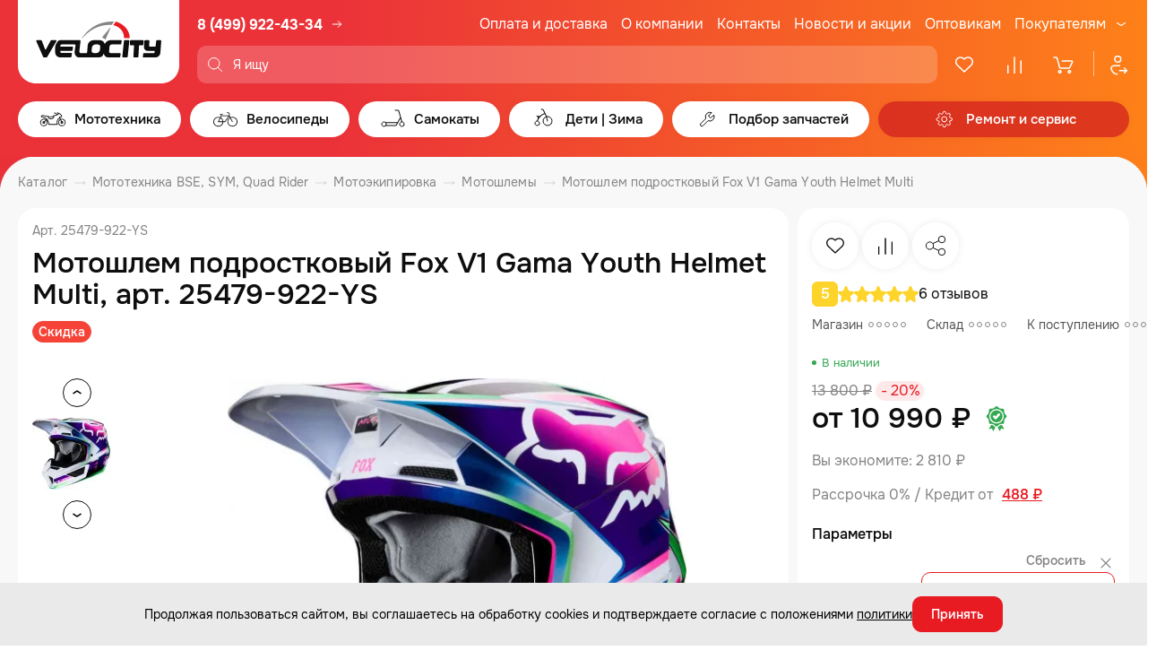

--- FILE ---
content_type: text/html; charset=UTF-8
request_url: https://www.velocityk.ru/catalog/mototekhnika/motoekipirovka/motoshlemy/motoshlem-podrostkovyy-fox-v1-gama-youth-helmet-multi/
body_size: 50263
content:

<!DOCTYPE html>
<html lang="ru">

<head itemscope itemtype="http://schema.org/WPHeader">
    <meta charset="utf-8">
    <meta http-equiv="X-UA-Compatible" content="IE=edge">
    <title>Мотошлем подростковый Fox V1 Gama Youth Helmet Multi, арт. 25479-922-YS - купить в Москве, цены</title>
    <meta name="assets_path" content="/local/templates/velocityk_2023/assets">
    <meta name="recapthca-sitekey" content="6Ld0oRoUAAAAANXyuxSak3-HjXVOKZZEZ323TsJr">
    <meta name="theme-color" content="#fff">
    <meta name="apple-mobile-web-app-status-bar-style" content="black-translucent">
    <meta name="viewport" content="width=device-width, initial-scale=1">
    <link rel="shortcut icon" href="/local/templates/velocityk_2023/assets/img/favicons/favicon.ico" type="image/x-icon">
    <link rel="icon" sizes="16x16" href="/local/templates/velocityk_2023/assets/img/favicons/favicon-16x16.png" type="image/png">
    <link rel="icon" sizes="32x32" href="/local/templates/velocityk_2023/assets/img/favicons/favicon-32x32.png" type="image/png">
    <link rel="apple-touch-icon-precomposed" href="/local/templates/velocityk_2023/assets/img/favicons/apple-touch-icon-precomposed.png">
    <link rel="apple-touch-icon" href="/local/templates/velocityk_2023/assets/img/favicons/apple-touch-icon.png">
    <link rel="apple-touch-icon" sizes="57x57" href="/local/templates/velocityk_2023/assets/img/favicons/apple-touch-icon-57x57.png">
    <link rel="apple-touch-icon" sizes="60x60" href="/local/templates/velocityk_2023/assets/img/favicons/apple-touch-icon-60x60.png">
    <link rel="apple-touch-icon" sizes="72x72" href="/local/templates/velocityk_2023/assets/img/favicons/apple-touch-icon-72x72.png">
    <link rel="apple-touch-icon" sizes="76x76" href="/local/templates/velocityk_2023/assets/img/favicons/apple-touch-icon-76x76.png">
    <link rel="apple-touch-icon" sizes="114x114" href="/local/templates/velocityk_2023/assets/img/favicons/apple-touch-icon-114x114.png">
    <link rel="apple-touch-icon" sizes="120x120" href="/local/templates/velocityk_2023/assets/img/favicons/apple-touch-icon-120x120.png">
    <link rel="apple-touch-icon" sizes="144x144" href="/local/templates/velocityk_2023/assets/img/favicons/apple-touch-icon-144x144.png">
    <link rel="apple-touch-icon" sizes="152x152" href="/local/templates/velocityk_2023/assets/img/favicons/apple-touch-icon-152x152.png">
    <link rel="apple-touch-icon" sizes="167x167" href="/local/templates/velocityk_2023/assets/img/favicons/apple-touch-icon-167x167.png">
    <link rel="apple-touch-icon" sizes="180x180" href="/local/templates/velocityk_2023/assets/img/favicons/apple-touch-icon-180x180.png">
    <link rel="apple-touch-icon" sizes="1024x1024" href="/local/templates/velocityk_2023/assets/img/favicons/apple-touch-icon-1024x1024.png">

    <link rel="preload" href="/local/templates/velocityk_2023/assets/fonts/Onest-Regular.woff2" as="font" type="font/woff2" crossorigin="anonymous">
    <link rel="preload" href="/local/templates/velocityk_2023/assets/fonts/Onest-Medium.woff2" as="font" type="font/woff2" crossorigin="anonymous">
    <link rel="preload" href="/local/templates/velocityk_2023/assets/fonts/Onest-Bold.woff2" as="font" type="font/woff2" crossorigin="anonymous">

    <link rel="stylesheet" type="text/css" href="/local/templates/velocityk_2023/assets/libs/select2/select2.min.css">
    <link rel="stylesheet" type="text/css" href="/local/templates/velocityk_2023/assets/libs/nouislider/nouislider.min.css">
    <link rel="stylesheet" type="text/css" href="/local/templates/velocityk_2023/assets/libs/fancybox/fancybox.css">
    <link rel="stylesheet" type="text/css" href="/local/templates/velocityk_2023/assets/libs/slick-1.8.1/slick.css">
    <link rel="stylesheet" type="text/css" href="/local/templates/velocityk_2023/assets/libs/slick-1.8.1/slick-theme.css">

        
        <script data-skip-moving="true" src="https://cdn.callibri.ru/callibri.js"></script>

    <!-- Pixel -->
        <!-- /Pixel -->

    <script data-skip-moving='true'>
  (function(i,s,o,g,r,a,m){i['GoogleAnalyticsObject']=r;i[r]=i[r]||function(){
  (i[r].q=i[r].q||[]).push(arguments)},i[r].l=1*new Date();a=s.createElement(o),
  m=s.getElementsByTagName(o)[0];a.async=1;a.src=g;m.parentNode.insertBefore(a,m)
  })(window,document,'script','https://www.google-analytics.com/analytics.js','ga');

  ga('create', 'UA-102769936-1', 'auto');
  ga('send', 'pageview');

</script>


    
    <meta http-equiv="Content-Type" content="text/html; charset=UTF-8" />
<meta name="description" content="Мотошлем подростковый Fox V1 Gama Youth Helmet Multi, арт. 25479-922-YS. В интернет-магазине Velocityk вы сможете приобрести мототехнику и велосипеды, а также аксессуары и запасные части. Действует система скидок, акции и спецпредложения" />
<script data-skip-moving="true">(function(w, d, n) {var cl = "bx-core";var ht = d.documentElement;var htc = ht ? ht.className : undefined;if (htc === undefined || htc.indexOf(cl) !== -1){return;}var ua = n.userAgent;if (/(iPad;)|(iPhone;)/i.test(ua)){cl += " bx-ios";}else if (/Windows/i.test(ua)){cl += ' bx-win';}else if (/Macintosh/i.test(ua)){cl += " bx-mac";}else if (/Linux/i.test(ua) && !/Android/i.test(ua)){cl += " bx-linux";}else if (/Android/i.test(ua)){cl += " bx-android";}cl += (/(ipad|iphone|android|mobile|touch)/i.test(ua) ? " bx-touch" : " bx-no-touch");cl += w.devicePixelRatio && w.devicePixelRatio >= 2? " bx-retina": " bx-no-retina";if (/AppleWebKit/.test(ua)){cl += " bx-chrome";}else if (/Opera/.test(ua)){cl += " bx-opera";}else if (/Firefox/.test(ua)){cl += " bx-firefox";}ht.className = htc ? htc + " " + cl : cl;})(window, document, navigator);</script>


<link href="/bitrix/js/ui/design-tokens/dist/ui.design-tokens.min.css?173796549123463" type="text/css"  rel="stylesheet" />
<link href="/bitrix/js/ui/fonts/opensans/ui.font.opensans.min.css?16713500892320" type="text/css"  rel="stylesheet" />
<link href="/bitrix/js/main/popup/dist/main.popup.bundle.min.css?173796557226589" type="text/css"  rel="stylesheet" />
<link href="/bitrix/cache/css/s1/velocityk_2023/template_657b1deff6872177a75cd00c11cc8888/template_657b1deff6872177a75cd00c11cc8888_v1.css?1767101554244434" type="text/css"  data-template-style="true" rel="stylesheet" />
<link href="/bitrix/themes/.default/public/tcsbank.kupivkredit/front.css?1490046889206" type="text/css"  data-template-style="true"  rel="stylesheet" />







<meta property="og:url" content="https://www.velocityk.ru/catalog/mototekhnika/motoekipirovka/motoshlemy/motoshlem-podrostkovyy-fox-v1-gama-youth-helmet-multi/">
<meta property="og:type" content="website">
<meta property="og:image" content="https://www.velocityk.ru/_assets/img/style/logo.png">
<meta property="og:title" content="">
<meta property="og:description" content="Мотошлем подростковый Fox V1 Gama Youth Helmet Multi, арт. 25479-922-YS. В интернет-магазине Velocityk вы сможете приобрести мототехнику и велосипеды, а также аксессуары и запасные части. Действует система скидок, акции и спецпредложения">
<meta itemprop="description" content="Мотошлем подростковый Fox V1 Gama Youth Helmet Multi, арт. 25479-922-YS. В интернет-магазине Velocityk вы сможете приобрести мототехнику и велосипеды, а также аксессуары и запасные части. Действует система скидок, акции и спецпредложения">



    <meta name="google-site-verification" content="uaOZodFqwuOcjPoJf6ytA_S7IgE6gHLvp1i_UJI7TmE" />
</head>

<body>
    
    <header class="header" id="header">
        <div class="container header__container">
            <div class="header__head">
                <a class="header__logo" href="/" aria-label="Logo Velocity">
                    <img src="/local/templates/velocityk_2023/assets/img/content/header-logo.svg" alt="" width="180" height="94" loading="lazy">
                </a>

                <div class="header__head-col">
                    <div class="header__head-row">
                        <a class="header__logo-mob" href="/" aria-label="Logo Velocity">
                            <img src="/local/templates/velocityk_2023/assets/img/content/header-logo.svg" alt="" width="180" height="94" loading="lazy">
                        </a>

                        <div class="header__phone">
    <a href="tel:+74999224334" class="header__phone-link">
        <svg class="header__icon-phone" width="18" height="18">
            <use xlink:href="/local/templates/velocityk_2023/assets/img/sprites/sprite.svg#icon-phone2"></use>
        </svg>
        8 (499) 922-43-34
    </a>

    <a href="/magaziny/adresa-magazinov/" class="header__shop-link">
        <svg class="header__icon-phone-arrow" width="16" height="16">
            <use xlink:href="/local/templates/velocityk_2023/assets/img/sprites/sprite.svg#icon-arrow-right2"></use>
        </svg>
    </a>
</div>

                        <div class="header__social">
                            <a href="https://vk.com/velocitykru" class="header__social-item" aria-label="VK" target="_blank">
                                <svg width="32" height="32">
                                    <use xlink:href="/local/templates/velocityk_2023/assets/img/sprites/sprite.svg#vk"></use>
                                </svg>
                            </a>
                            <a href="https://www.youtube.com/channel/UCibW1sHZmzVPIphDRfCFEqw" class="header__social-item" aria-label="Youtube" target="_blank">
                                <svg width="32" height="32">
                                    <use xlink:href="/local/templates/velocityk_2023/assets/img/sprites/sprite.svg#yt"></use>
                                </svg>
                            </a>
                            <a href="https://t.me/velocity_retail" class="header__social-item" aria-label="Telegram" target="_blank">
                                <svg width="32" height="32">
                                    <use xlink:href="/local/templates/velocityk_2023/assets/img/sprites/sprite.svg#tg"></use>
                                </svg>
                            </a>
                        </div>

                        


    <nav class="header__nav">
        <ul class="header__nav-list">
                        
                                            <li class="header__nav-item">
                    <a class="header__nav-link" href="/pokupatelyam/oplata-i-dostavka/">Оплата и доставка</a>
                </li>
                                
                                            <li class="header__nav-item">
                    <a class="header__nav-link" href="/o-magazine/o-kompanii/">О компании</a>
                </li>
                                
                                            <li class="header__nav-item">
                    <a class="header__nav-link" href="/magaziny/adresa-magazinov/">Контакты</a>
                </li>
                                
                                            <li class="header__nav-item">
                    <a class="header__nav-link" href="/o-magazine/novosti-i-akcii/">Новости и акции</a>
                </li>
                                
                                            <li class="header__nav-item">
                    <a class="header__nav-link" href="/o-magazine/optovym-pokupatelyam/">Оптовикам</a>
                </li>
                                
                                            <li class="header__nav-item header__nav-item_last">
                    <div class="header__nav-lunge">
                        <a class="header__nav-link" href="/pokupatelyam/stati/">Покупателям</a>
                        <svg>
                            <use xlink:href="/local/templates/velocityk_2023/assets/img/sprites/sprite.svg#icon-arrow-down"></use>
                        </svg>
                    </div>
                    <div class="header__nav-submenu">
                                    
                            <a class="header__nav-submenu-link" href="/o-magazine/novosti-i-akcii/bounusnye-rubli/">Бонусная программа</a>
                    
                            <a class="header__nav-submenu-link" href="/pokupatelyam/special-condition/">Специальные условия для прокатов и школ</a>
                    
                            <a class="header__nav-submenu-link" href="/pokupatelyam/epts/">ЭПТС</a>
                    
                            <a class="header__nav-submenu-link" href="/pokupatelyam/stati/">Статьи</a>
                    
                            <a class="header__nav-submenu-link" href="/pokupatelyam/fotoobzory/">Фотообзоры</a>
                    
                            <a class="header__nav-submenu-link" href="/pokupatelyam/videoobzory/">Видеообзоры</a>
                    
                            <a class="header__nav-submenu-link" href="/pokupatelyam/panorama/">Панорама салона</a>
                    
                            <a class="header__nav-submenu-link" href="/pokupatelyam/otzyvy/">Отзывы</a>
                    
                            <a class="header__nav-submenu-link" href="/pokupatelyam/PDP/">Политика обработки персональных данных</a>
                                </div>
                </li>
                                </ul>
    </nav>
                    </div>

                    <div class="header__head-row">
                        <button class="header__burger-btn js-burger-btn">
                            <span class="visually-hidden">Меню</span>
                            <svg class="header__icon-close" width="24" height="24">
                                <use xlink:href="/local/templates/velocityk_2023/assets/img/sprites/sprite.svg#icon-close"></use>
                            </svg>
                            <svg class="header__icon-burger" width="24" height="24">
                                <use xlink:href="/local/templates/velocityk_2023/assets/img/sprites/sprite.svg#icon-burger"></use>
                            </svg>
                        </button>

                        <div class="header__search-wrap show-result">
                            
    <div id="search-container">
        <form class="header__search search_form ajax" action="/search/" method="get" itemscope itemtype="https://schema.org/SearchAction">
            <div class="header__search-label">
                <p class="header__search-glass">
                    <svg>
                        <use xlink:href="/local/templates/velocityk_2023/assets/img/sprites/sprite.svg#icon-glass"></use>
                    </svg>
                </p>

                <input class="js-search-header"
                       id="title-search-input"
                       placeholder="Я ищу"
                       type="text"
                       name="q"
                       value=""
                       itemprop="query"
                />

                            </div>
        </form>


    </div>

                        </div>

                        <div class="header__badge">
                            <a
                                id="header-favorites"
                                href="/catalog/favorites/"
                                class="header__badge-item header-favorites"
                                aria-label="Избранное"
                            >
                                <svg>
                                    <use xlink:href="/local/templates/velocityk_2023/assets/img/sprites/sprite.svg#icon-heart"></use>
                                </svg>
                                <span class="header__badge-text">Избранное</span>
                                <span
                                    class="header__count"
                                                                            style="display: none"
                                                                    >0</span>
                            </a>
                            <a
                                id="header-compare"
                                href="/catalog/compare/"
                                class="header__badge-item header-compare"
                                aria-label="Сравнение">
                                <svg>
                                    <use xlink:href="/local/templates/velocityk_2023/assets/img/sprites/sprite.svg#icon-comparison"></use>
                                </svg>
                                <span class="header__badge-text">Сравнение</span>
                                <span
                                    class="header__count"
                                                                            style="display: none"
                                                                    >0</span>
                            </a>
                            
<a
    id="basket-small"
    href="/personal/order/make/"
    class="header__badge-item"
    aria-label="Корзина"
>
        <svg>
        <use xlink:href="/local/templates/velocityk_2023/assets/img/sprites/sprite.svg#icon-basket-1"></use>
    </svg>
    <span class="header__badge-text">Корзина</span>

    
    </a>

                            <a href="/personal/" class="header__badge-item header__badge-item_single" aria-label="Профиль">
                                <svg>
                                    <use xlink:href="/local/templates/velocityk_2023/assets/img/sprites/sprite.svg#icon-user"></use>
                                </svg>
                                <span class="header__badge-text">Профиль</span>
                            </a>
                        </div>
                    </div>
                </div>
            </div>

            



    <div class="menu header__menu">
        <ul class="menu__main">
                        
                                    
            <li class="menu__item">
                                    <a href="/catalog/mototekhnika/" class="menu__link menu__link_has-submenu js-submenu-open">
                        <svg class="menu__arrow-left" width="24" height="24">
                            <use xlink:href="/local/templates/velocityk_2023/assets/img/sprites/sprite.svg#icon-arrow-left-pointed"></use>
                        </svg>
                        <svg class="menu__link-icon">
                            <use xlink:href="/local/templates/velocityk_2023/assets/img/sprites/sprite.svg#ico_moto"></use>
                        </svg>
                        <span class="menu__link-text">Мототехника</span>
                        <span class="menu__link-bg"></span>
                        <svg class="menu__icon-arrow-mob" width="20" height="20">
                            <use xlink:href="/local/templates/velocityk_2023/assets/img/sprites/sprite.svg#icon-arrow-right"></use>
                        </svg>
                    </a>
                    <div class="menu__submenu-container">
                        <div class="menu__submenu-block" data-selector="menu-block">
                            <div class="menu__submenu-first-level-block">
                                            
                                            <div class="menu__submenu-first-level-block-item">
                    <a 
                        class="menu__submenu-first-level-row js-submenu-second-open" 
                        href="/catalog/mototekhnika/mototekhnika_1/" 
                        data-selector="image-trigger" 
                                                    data-image="/upload/uf/fc2/7ehlss3fnn4a7p6sl3qqrj09orgqrctb/Mototekhnika.jpg"
                                            >
                        <svg class="menu__arrow-left-sub" width="24" height="24">
                            <use xlink:href="/local/templates/velocityk_2023/assets/img/sprites/sprite.svg#icon-arrow-left-pointed"></use>
                        </svg>
                        Мототехника                        <svg width="20" height="20">
                            <use xlink:href="/local/templates/velocityk_2023/assets/img/sprites/sprite.svg#icon-arrow-right"></use>
                        </svg>
                    </a>
                    <div class="menu__submenu-second-level-block">
                                    
                                            <div class="menu__submenu-second-level-block-item">
                    <a 
                        class="menu__submenu-second-level-row menu__submenu-second-level-row_thin" 
                        href="/catalog/mototekhnika/mototekhnika_1/detskie-mototsikly_1/" 
                        data-selector="image-trigger" 
                                                    data-image="/upload/uf/b0c/095a6pnumu6b0w5mrxh5cmhw1oboe6co/Detskie-mototsikly.jpg"
                                            >
                        Детские мотоциклы                    </a>
                </div>
                                
                                            <div class="menu__submenu-second-level-block-item">
                    <a 
                        class="menu__submenu-second-level-row menu__submenu-second-level-row_thin" 
                        href="/catalog/mototekhnika/mototekhnika_1/enduro-mototsikly/" 
                        data-selector="image-trigger" 
                                                    data-image="/upload/uf/7f5/ilsij4a1d185wjsqfjcvycw51s3mlw8i/Enduro-i-krossovye-mototsikly.jpg"
                                            >
                        Эндуро и кроссовые мотоциклы                    </a>
                </div>
                                
                                            <div class="menu__submenu-second-level-block-item">
                    <a 
                        class="menu__submenu-second-level-row menu__submenu-second-level-row_thin" 
                        href="/catalog/mototekhnika/mototekhnika_1/krossovye-mototsikly-s-pts/" 
                        data-selector="image-trigger" 
                                                    data-image="/upload/uf/9ba/rfg40izxfvteoc45qnt1e6evn73137yu/Enduro-i-krossovye-mototsikly-s-PTS.jpg"
                                            >
                        Эндуро и кроссовые мотоциклы с ПТС                    </a>
                </div>
                                
                                            <div class="menu__submenu-second-level-block-item">
                    <a 
                        class="menu__submenu-second-level-row menu__submenu-second-level-row_thin" 
                        href="/catalog/mototekhnika/mototekhnika_1/pitbayki/" 
                        data-selector="image-trigger" 
                                                    data-image="/upload/uf/5a3/rgraewjxt79dc5ozx4b0og4l1ceoaabb/Pitbayki.jpg"
                                            >
                        Питбайки                    </a>
                </div>
                                
                                            <div class="menu__submenu-second-level-block-item">
                    <a 
                        class="menu__submenu-second-level-row menu__submenu-second-level-row_thin" 
                        href="/catalog/mototekhnika/mototekhnika_1/skutery/" 
                        data-selector="image-trigger" 
                                                    data-image="/upload/uf/e5d/es8rkzn3hf9u45wv1iuvc33v4gaifqgi/Skutery.jpg"
                                            >
                        Скутеры                    </a>
                </div>
                                
                                            <div class="menu__submenu-second-level-block-item">
                    <a 
                        class="menu__submenu-second-level-row menu__submenu-second-level-row_thin" 
                        href="/catalog/mototekhnika/mototekhnika_1/maksi-skutery/" 
                        data-selector="image-trigger" 
                                                    data-image="/upload/uf/b4f/lfef09pfq1gaiyofhc3v2hqhd5e7jcgu/Maksi-skutery.jpg"
                                            >
                        Макси скутеры                    </a>
                </div>
                                
                                            <div class="menu__submenu-second-level-block-item">
                    <a 
                        class="menu__submenu-second-level-row menu__submenu-second-level-row_thin" 
                        href="/catalog/mototekhnika/mototekhnika_1/mototsikly/" 
                        data-selector="image-trigger" 
                                                    data-image="/upload/uf/8da/ixnorj2bv58g5dtyrk3bxvck6wv3k74p/Mototsikly.jpeg"
                                            >
                        Мотоциклы                    </a>
                </div>
                                
                                            <div class="menu__submenu-second-level-block-item">
                    <a 
                        class="menu__submenu-second-level-row menu__submenu-second-level-row_thin" 
                        href="/catalog/mototekhnika/mototekhnika_1/detskie-kvadrotsikly_1/" 
                        data-selector="image-trigger" 
                                                    data-image="/upload/uf/da4/64ptoxxsykija7br5p6leqw17slbg51y/Detskie-kvadrotsikly.jpg"
                                            >
                        Детские квадроциклы                    </a>
                </div>
                                
                                            <div class="menu__submenu-second-level-block-item">
                    <a 
                        class="menu__submenu-second-level-row menu__submenu-second-level-row_thin" 
                        href="/catalog/mototekhnika/mototekhnika_1/kvadrotsikly/" 
                        data-selector="image-trigger" 
                                                    data-image="/upload/uf/3e8/59eu5tonw6dzw9rugqpgv2wewi5ysdrm/Kvadrotsikly.jpg"
                                            >
                        Квадроциклы                    </a>
                </div>
                                
                                            <div class="menu__submenu-second-level-block-item">
                    <a 
                        class="menu__submenu-second-level-row menu__submenu-second-level-row_thin" 
                        href="/catalog/mototekhnika/mototekhnika_1/tekhnika-s-probegom/" 
                        data-selector="image-trigger" 
                                                    data-image="/upload/uf/29b/84y9ggmlr5z7r0ce2xovy63zduze0fql/Tekhnika-s-probegom.jpg"
                                            >
                        Техника с пробегом                    </a>
                </div>
                                
                                            <div class="menu__submenu-second-level-block-item">
                    <a 
                        class="menu__submenu-second-level-row menu__submenu-second-level-row_thin" 
                        href="/catalog/mototekhnika/mototekhnika_1/elektroskutery/" 
                        data-selector="image-trigger" 
                                                    data-image="/upload/uf/983/c2egl9w4xdvelljxb13k41fhnqo6sr1w/Elektroskutery.jpg"
                                            >
                        Электроскутеры                    </a>
                </div>
                                            </div>
                </div>
            


                    
                                            <div class="menu__submenu-first-level-block-item">
                    <a 
                        class="menu__submenu-first-level-row js-submenu-second-open" 
                        href="/catalog/mototekhnika/motoekipirovka/" 
                        data-selector="image-trigger" 
                                                    data-image="/upload/uf/3d5/hdc4se9s9oa3abapvgxa5ps2s23fpy5p/Motoekipirovka.jpg"
                                            >
                        <svg class="menu__arrow-left-sub" width="24" height="24">
                            <use xlink:href="/local/templates/velocityk_2023/assets/img/sprites/sprite.svg#icon-arrow-left-pointed"></use>
                        </svg>
                        Мотоэкипировка                        <svg width="20" height="20">
                            <use xlink:href="/local/templates/velocityk_2023/assets/img/sprites/sprite.svg#icon-arrow-right"></use>
                        </svg>
                    </a>
                    <div class="menu__submenu-second-level-block">
                                    
                                            <div class="menu__submenu-second-level-block-item">
                    <a 
                        class="menu__submenu-second-level-row menu__submenu-second-level-row_thin" 
                        href="/catalog/mototekhnika/motoekipirovka/dozhdeviki/" 
                        data-selector="image-trigger" 
                                                    data-image="/upload/uf/439/gowipx5qsodqme1y67bu8j6lq1y2xnra/Dozhdeviki.jpg"
                                            >
                        Дождевики                    </a>
                </div>
                                
                                            <div class="menu__submenu-second-level-block-item">
                    <a 
                        class="menu__submenu-second-level-row menu__submenu-second-level-row_thin" 
                        href="/catalog/mototekhnika/motoekipirovka/zashchita_1/" 
                        data-selector="image-trigger" 
                                                    data-image="/upload/uf/0b7/zqzbbtty3wxqncqjxt3ll5jeponufmm3/Zashchita.jpg"
                                            >
                        Защита                    </a>
                </div>
                                
                                            <div class="menu__submenu-second-level-block-item">
                    <a 
                        class="menu__submenu-second-level-row menu__submenu-second-level-row_thin" 
                        href="/catalog/mototekhnika/motoekipirovka/komplekty-ekipirovki/" 
                        data-selector="image-trigger" 
                                                    data-image="/upload/uf/785/dqfy7n7a9tzvv24549rixl8yqmm3izwq/Komplekty-ekipirovki.jpg"
                                            >
                        Комплекты экипировки                    </a>
                </div>
                                
                                            <div class="menu__submenu-second-level-block-item">
                    <a 
                        class="menu__submenu-second-level-row menu__submenu-second-level-row_thin" 
                        href="/catalog/mototekhnika/motoekipirovka/kurtki/" 
                        data-selector="image-trigger" 
                                                    data-image="/upload/uf/5c8/0r4sw4wjxqguf09cj555dqlqujr4huty/Kurtki.jpg"
                                            >
                        Куртки                    </a>
                </div>
                                
                                            <div class="menu__submenu-second-level-block-item">
                    <a 
                        class="menu__submenu-second-level-row menu__submenu-second-level-row_thin" 
                        href="/catalog/mototekhnika/motoekipirovka/moto-dzhersi/" 
                        data-selector="image-trigger" 
                                                    data-image="/upload/uf/acf/t9a8tatsglj3yqzf6uzbfrt8ra1wrtay/Moto-dzhersi.jpg"
                                            >
                        Мото джерси                    </a>
                </div>
                                
                                            <div class="menu__submenu-second-level-block-item">
                    <a 
                        class="menu__submenu-second-level-row menu__submenu-second-level-row_thin" 
                        href="/catalog/mototekhnika/motoekipirovka/motoboty/" 
                        data-selector="image-trigger" 
                                                    data-image="/upload/uf/5eb/yylonl38eqi53k7z0xr9zxxbt43r1tyv/Motoboty.jpg"
                                            >
                        Мотоботы                    </a>
                </div>
                                
                                            <div class="menu__submenu-second-level-block-item">
                    <a 
                        class="menu__submenu-second-level-row menu__submenu-second-level-row_thin" 
                        href="/catalog/mototekhnika/motoekipirovka/perchatki_1/" 
                        data-selector="image-trigger" 
                                                    data-image="/upload/uf/99a/vay3z9rubk78bx140mbgmo3r41ug04r3/Perchatki.jpg"
                                            >
                        Перчатки                    </a>
                </div>
                                
                                            <div class="menu__submenu-second-level-block-item">
                    <a 
                        class="menu__submenu-second-level-row menu__submenu-second-level-row_thin" 
                        href="/catalog/mototekhnika/motoekipirovka/ochki-maski/" 
                        data-selector="image-trigger" 
                                                    data-image="/upload/uf/be9/jpi3rfrfwdb6mo6ymdhy64pcazxxcnpx/Ochki_-maski.jpg"
                                            >
                        Очки, маски                    </a>
                </div>
                                
                                            <div class="menu__submenu-second-level-block-item">
                    <a 
                        class="menu__submenu-second-level-row menu__submenu-second-level-row_thin" 
                        href="/catalog/mototekhnika/motoekipirovka/podshlemniki/" 
                        data-selector="image-trigger" 
                                                    data-image="/upload/uf/f0d/iwob9oelc7gyc5k0sdm4zvo0urkrribs/Podshlemniki.jpg"
                                            >
                        Подшлемники                    </a>
                </div>
                                
                                            <div class="menu__submenu-second-level-block-item">
                    <a 
                        class="menu__submenu-second-level-row menu__submenu-second-level-row_thin" 
                        href="/catalog/mototekhnika/motoekipirovka/motoshlemy/" 
                        data-selector="image-trigger" 
                                                    data-image="/upload/uf/2be/lkt5p5w5t2u5bx769f40i0idc4ttnqgf/Motoshlemy.jpg"
                                            >
                        Мотошлемы                    </a>
                </div>
                                
                                            <div class="menu__submenu-second-level-block-item">
                    <a 
                        class="menu__submenu-second-level-row menu__submenu-second-level-row_thin" 
                        href="/catalog/mototekhnika/motoekipirovka/shtany/" 
                        data-selector="image-trigger" 
                                                    data-image="/upload/uf/cad/8m1639y26wbyllg0e0c2qzw3wc8gozk6/SHtany.jpg"
                                            >
                        Штаны                    </a>
                </div>
                                
                                            <div class="menu__submenu-second-level-block-item">
                    <a 
                        class="menu__submenu-second-level-row menu__submenu-second-level-row_thin" 
                        href="/catalog/mototekhnika/motoekipirovka/sumki-i-ryukzaki/" 
                        data-selector="image-trigger" 
                                                    data-image="/upload/uf/c23/3yycoip2h1l93eiaigru9k9libm4idwr/Sumki-i-ryukzaki.jpg"
                                            >
                        Сумки и рюкзаки                    </a>
                </div>
                                
                                            <div class="menu__submenu-second-level-block-item">
                    <a 
                        class="menu__submenu-second-level-row menu__submenu-second-level-row_thin" 
                        href="/catalog/mototekhnika/motoekipirovka/odezhda_1/" 
                        data-selector="image-trigger" 
                                                    data-image="/upload/uf/56c/7tkek1ql0h1xbpwivbid3gyt3qtavk3e/Odezhda.jpg"
                                            >
                        Одежда                    </a>
                </div>
                                
                                            <div class="menu__submenu-second-level-block-item">
                    <a 
                        class="menu__submenu-second-level-row menu__submenu-second-level-row_thin" 
                        href="/catalog/mototekhnika/motoekipirovka/termobele/" 
                        data-selector="image-trigger" 
                                                    data-image="/upload/uf/1e2/86q3od0ktsj1xc8gl29ab52uwnea8pzu/Termobele.jpg"
                                            >
                        Термобелье                    </a>
                </div>
                                
                                            <div class="menu__submenu-second-level-block-item">
                    <a 
                        class="menu__submenu-second-level-row menu__submenu-second-level-row_thin" 
                        href="/catalog/mototekhnika/motoekipirovka/lavr-moto/" 
                        data-selector="image-trigger" 
                                                    data-image="/upload/uf/f2d/lv1bofd8qsbu9bdn0g2juohne6411lnm/LAVR-MOTO.jpg"
                                            >
                        LAVR MOTO                    </a>
                </div>
                                            </div>
                </div>
            


                    
                                            <div class="menu__submenu-first-level-block-item">
                    <a 
                        class="menu__submenu-first-level-row js-submenu-second-open" 
                        href="/catalog/mototekhnika/motoaksessuary/" 
                        data-selector="image-trigger" 
                                                    data-image="/upload/uf/b4d/dvovy9gosgocg298qvj13ib3dwbn1b8p/Motoaksessuary.jpg"
                                            >
                        <svg class="menu__arrow-left-sub" width="24" height="24">
                            <use xlink:href="/local/templates/velocityk_2023/assets/img/sprites/sprite.svg#icon-arrow-left-pointed"></use>
                        </svg>
                        Мотоаксессуары                        <svg width="20" height="20">
                            <use xlink:href="/local/templates/velocityk_2023/assets/img/sprites/sprite.svg#icon-arrow-right"></use>
                        </svg>
                    </a>
                    <div class="menu__submenu-second-level-block">
                                    
                                            <div class="menu__submenu-second-level-block-item">
                    <a 
                        class="menu__submenu-second-level-row menu__submenu-second-level-row_thin" 
                        href="/catalog/mototekhnika/motoaksessuary/motozamki/" 
                        data-selector="image-trigger" 
                                                    data-image="/upload/uf/1c8/p3nrjthvvkjkffm3ixpqp6sdgmxmmibm/Motozamki.jpg"
                                            >
                        Мотозамки                    </a>
                </div>
                                
                                            <div class="menu__submenu-second-level-block-item">
                    <a 
                        class="menu__submenu-second-level-row menu__submenu-second-level-row_thin" 
                        href="/catalog/mototekhnika/motoaksessuary/zashchita-ruk/" 
                        data-selector="image-trigger" 
                                                    data-image="/upload/uf/905/ey1374wr3wef8o343s5xjctf75f51bb3/Zashchita-ruk.jpg"
                                            >
                        Защита рук                    </a>
                </div>
                                
                                            <div class="menu__submenu-second-level-block-item">
                    <a 
                        class="menu__submenu-second-level-row menu__submenu-second-level-row_thin" 
                        href="/catalog/mototekhnika/motoaksessuary/zashchita-mototsikla/" 
                        data-selector="image-trigger" 
                                                    data-image="/upload/uf/ab8/hc89yfnejz3rugt0ipueju5ydlvom2u2/Zashchita-mototsikla.jpg"
                                            >
                        Защита мотоцикла                    </a>
                </div>
                                
                                            <div class="menu__submenu-second-level-block-item">
                    <a 
                        class="menu__submenu-second-level-row menu__submenu-second-level-row_thin" 
                        href="/catalog/mototekhnika/motoaksessuary/tyuning/" 
                        data-selector="image-trigger" 
                                                    data-image="/upload/uf/e28/exuvy4oxth37hqs2owal2636vyzguf0h/Tyuning.jpg"
                                            >
                        Тюнинг                    </a>
                </div>
                                
                                            <div class="menu__submenu-second-level-block-item">
                    <a 
                        class="menu__submenu-second-level-row menu__submenu-second-level-row_thin" 
                        href="/catalog/mototekhnika/motoaksessuary/instrument/" 
                        data-selector="image-trigger" 
                                                    data-image="/upload/uf/d5d/p1pao30jw9x468evqyrhnhqxp5x1t4zr/Instrument.jpg"
                                            >
                        Инструмент                    </a>
                </div>
                                
                                            <div class="menu__submenu-second-level-block-item">
                    <a 
                        class="menu__submenu-second-level-row menu__submenu-second-level-row_thin" 
                        href="/catalog/mototekhnika/motoaksessuary/kanistry/" 
                        data-selector="image-trigger" 
                                                    data-image="/upload/uf/963/nxh7glp8w7vlbpj2bpgyig0ugvb1zqof/Kanistry.jpg"
                                            >
                        Канистры                    </a>
                </div>
                                
                                            <div class="menu__submenu-second-level-block-item">
                    <a 
                        class="menu__submenu-second-level-row menu__submenu-second-level-row_thin" 
                        href="/catalog/mototekhnika/motoaksessuary/motobagazh/" 
                        data-selector="image-trigger" 
                                                    data-image="/upload/uf/c6a/janz45o5tflfm16432by0er423pb1tm4/Motobagazh.jpg"
                                            >
                        Мотобагаж                    </a>
                </div>
                                
                                            <div class="menu__submenu-second-level-block-item">
                    <a 
                        class="menu__submenu-second-level-row menu__submenu-second-level-row_thin" 
                        href="/catalog/mototekhnika/motoaksessuary/lebedki/" 
                        data-selector="image-trigger" 
                                                    data-image="/upload/uf/881/f89lq763fewn70qnz9xv9kqxm86l31nh/Lebedki.jpg"
                                            >
                        Лебедки                    </a>
                </div>
                                
                                            <div class="menu__submenu-second-level-block-item">
                    <a 
                        class="menu__submenu-second-level-row menu__submenu-second-level-row_thin" 
                        href="/catalog/mototekhnika/motoaksessuary/elektro-aksessuary/" 
                        data-selector="image-trigger" 
                                                    data-image="/upload/uf/301/tccuuthl8jjdffs5r6dbo3afq9q0v3q1/Elektro-aksessuary.jpg"
                                            >
                        Электро аксессуары                    </a>
                </div>
                                
                                            <div class="menu__submenu-second-level-block-item">
                    <a 
                        class="menu__submenu-second-level-row menu__submenu-second-level-row_thin" 
                        href="/catalog/mototekhnika/motoaksessuary/moto-chekhly/" 
                        data-selector="image-trigger" 
                                                    data-image="/upload/uf/746/6n6ut4al0j6q0sdkj8nyt1lyehv4amww/Moto-chekhly.jpg"
                                            >
                        Мото чехлы                    </a>
                </div>
                                
                                            <div class="menu__submenu-second-level-block-item">
                    <a 
                        class="menu__submenu-second-level-row menu__submenu-second-level-row_thin" 
                        href="/catalog/mototekhnika/motoaksessuary/krepleniya-dlya-smartfonov/" 
                        data-selector="image-trigger" 
                                                    data-image="/upload/uf/4ff/dhbm7x9z69n0t766cpfvgm2xl4aposl7/Krepleniya-dlya-smartfonov.jpg"
                                            >
                        Крепления для смартфонов                    </a>
                </div>
                                
                                            <div class="menu__submenu-second-level-block-item">
                    <a 
                        class="menu__submenu-second-level-row menu__submenu-second-level-row_thin" 
                        href="/catalog/mototekhnika/motoaksessuary/suvenirnaya-produktsiya/" 
                        data-selector="image-trigger" 
                                                    data-image="/upload/uf/e31/1v4h5f9ac7uqezzejacky7d4xc5gch5q/Suvenirnaya-produktsiya.jpg"
                                            >
                        Сувенирная продукция                    </a>
                </div>
                                            </div>
                </div>
            


                    
                                            <div class="menu__submenu-first-level-block-item">
                    <a 
                        class="menu__submenu-first-level-row js-submenu-second-open" 
                        href="/catalog/mototekhnika/motozapchasti/" 
                        data-selector="image-trigger" 
                                                    data-image="/upload/uf/882/vhhvglb8dp7yh02fgcu06ijzg2b21xj0/Motozapchasti.jpg"
                                            >
                        <svg class="menu__arrow-left-sub" width="24" height="24">
                            <use xlink:href="/local/templates/velocityk_2023/assets/img/sprites/sprite.svg#icon-arrow-left-pointed"></use>
                        </svg>
                        Мотозапчасти                        <svg width="20" height="20">
                            <use xlink:href="/local/templates/velocityk_2023/assets/img/sprites/sprite.svg#icon-arrow-right"></use>
                        </svg>
                    </a>
                    <div class="menu__submenu-second-level-block">
                                    
                                            <div class="menu__submenu-second-level-block-item">
                    <a 
                        class="menu__submenu-second-level-row menu__submenu-second-level-row_thin" 
                        href="/catalog/mototekhnika/motozapchasti/zapchasti-sym/" 
                        data-selector="image-trigger" 
                                                    data-image="/upload/uf/77a/2hcegn2aikxlfck2432f3h620jjagtf3/Zapchasti-SYM.jpg"
                                            >
                        Запчасти SYM                    </a>
                </div>
                                
                                            <div class="menu__submenu-second-level-block-item">
                    <a 
                        class="menu__submenu-second-level-row menu__submenu-second-level-row_thin" 
                        href="/catalog/mototekhnika/motozapchasti/zapchasti-access/" 
                        data-selector="image-trigger" 
                                                    data-image="/upload/uf/a0b/7o3v6dsr6oxqx4i76nspa10l6611d4ge/Zapchasti-Access.jpg"
                                            >
                        Запчасти Access                    </a>
                </div>
                                
                                            <div class="menu__submenu-second-level-block-item">
                    <a 
                        class="menu__submenu-second-level-row menu__submenu-second-level-row_thin" 
                        href="/catalog/mototekhnika/motozapchasti/zapchasti-koshine/" 
                        data-selector="image-trigger" 
                                                    data-image="/upload/uf/727/9zfyuif18w9usv0rv29jedvdloootxok/Zapchasti-KOSHINE.jpg"
                                            >
                        Запчасти KOSHINE                    </a>
                </div>
                                
                                            <div class="menu__submenu-second-level-block-item">
                    <a 
                        class="menu__submenu-second-level-row menu__submenu-second-level-row_thin" 
                        href="/catalog/mototekhnika/motozapchasti/zapchasti-drugie/" 
                        data-selector="image-trigger" 
                                                    data-image="/upload/uf/f64/is21wwexz7j2qtjeep4cpwe3t3s3ucd6/Zapchasti-drugie.jpg"
                                            >
                        Запчасти другие                    </a>
                </div>
                                
                                            <div class="menu__submenu-second-level-block-item">
                    <a 
                        class="menu__submenu-second-level-row menu__submenu-second-level-row_thin" 
                        href="/catalog/mototekhnika/motozapchasti/zapchasti-fusym/" 
                        data-selector="image-trigger" 
                                                    data-image="/upload/uf/335/q115ws9z8qsed356dhhuczp66tk5qwsz/Zapchasti-FUSYM.jpg"
                                            >
                        Запчасти FUSYM                    </a>
                </div>
                                
                                            <div class="menu__submenu-second-level-block-item">
                    <a 
                        class="menu__submenu-second-level-row menu__submenu-second-level-row_thin" 
                        href="/catalog/mototekhnika/motozapchasti/zapchasti-lima/" 
                        data-selector="image-trigger" 
                                                    data-image="/upload/uf/a23/9l4hh6sj6fvn1f1mhrd8l2mndd69oing/Zapchasti-LIMA.jpg"
                                            >
                        Запчасти LIMA                    </a>
                </div>
                                
                                            <div class="menu__submenu-second-level-block-item">
                    <a 
                        class="menu__submenu-second-level-row menu__submenu-second-level-row_thin" 
                        href="/catalog/mototekhnika/motozapchasti/dvigateli/" 
                        data-selector="image-trigger" 
                                                    data-image="/upload/uf/06b/ed26tom6bci0z7pgsgr4p2smqxpt79tj/Dvigateli-v-sbore.jpg"
                                            >
                        Двигатели в сборе                    </a>
                </div>
                                
                                            <div class="menu__submenu-second-level-block-item">
                    <a 
                        class="menu__submenu-second-level-row menu__submenu-second-level-row_thin" 
                        href="/catalog/mototekhnika/motozapchasti/zapchasti-motosuper/" 
                        data-selector="image-trigger" 
                                                    data-image="/upload/uf/a90/3ns30tawmwyxnts9n1veka2ze8lp125n/Zapchasti-Motosuper.jpg"
                                            >
                        Запчасти Motosuper                    </a>
                </div>
                                            </div>
                </div>
            


                    
                                            <div class="menu__submenu-first-level-block-item">
                    <a 
                        class="menu__submenu-first-level-row js-submenu-second-open" 
                        href="/catalog/mototekhnika/moto-raskhodniki/" 
                        data-selector="image-trigger" 
                                                    data-image="/upload/uf/398/tli5p0fgwmcqq4l0g75ud9mys4y65gf0/Motoraskhodniki.jpg"
                                            >
                        <svg class="menu__arrow-left-sub" width="24" height="24">
                            <use xlink:href="/local/templates/velocityk_2023/assets/img/sprites/sprite.svg#icon-arrow-left-pointed"></use>
                        </svg>
                        Мото расходники                        <svg width="20" height="20">
                            <use xlink:href="/local/templates/velocityk_2023/assets/img/sprites/sprite.svg#icon-arrow-right"></use>
                        </svg>
                    </a>
                    <div class="menu__submenu-second-level-block">
                                    
                                            <div class="menu__submenu-second-level-block-item">
                    <a 
                        class="menu__submenu-second-level-row menu__submenu-second-level-row_thin" 
                        href="/catalog/mototekhnika/moto-raskhodniki/akkumulyatory/" 
                        data-selector="image-trigger" 
                                                    data-image="/upload/uf/68d/5sc334smxmmwyefsdbt6lrvrr3mcl25p/Akkumulyatory.jpg"
                                            >
                        Аккумуляторы                    </a>
                </div>
                                
                                            <div class="menu__submenu-second-level-block-item">
                    <a 
                        class="menu__submenu-second-level-row menu__submenu-second-level-row_thin" 
                        href="/catalog/mototekhnika/moto-raskhodniki/masla-i-khimiya/" 
                        data-selector="image-trigger" 
                                                    data-image="/upload/uf/8d4/kiw07w1bn777bita9inzbhnxbc4tpbk3/Masla-i-khimiya.jpg"
                                            >
                        Масла и химия                    </a>
                </div>
                                
                                            <div class="menu__submenu-second-level-block-item">
                    <a 
                        class="menu__submenu-second-level-row menu__submenu-second-level-row_thin" 
                        href="/catalog/mototekhnika/moto-raskhodniki/svechi-zazhiganiya/" 
                        data-selector="image-trigger" 
                                                    data-image="/upload/uf/c79/kksujlixzpdqz74ap3dvzxgpydahb1ko/Svechi-zazhiganiya.jpg"
                                            >
                        Свечи зажигания                    </a>
                </div>
                                
                                            <div class="menu__submenu-second-level-block-item">
                    <a 
                        class="menu__submenu-second-level-row menu__submenu-second-level-row_thin" 
                        href="/catalog/mototekhnika/moto-raskhodniki/vozdushnye-filtry/" 
                        data-selector="image-trigger" 
                                                    data-image="/upload/uf/608/5ml8qzxk0qgmmjf8xadu3buokb2w5ibn/Vozdushnye-filtry.jpg"
                                            >
                        Воздушные фильтры                    </a>
                </div>
                                
                                            <div class="menu__submenu-second-level-block-item">
                    <a 
                        class="menu__submenu-second-level-row menu__submenu-second-level-row_thin" 
                        href="/catalog/mototekhnika/moto-raskhodniki/maslyanye-filtry/" 
                        data-selector="image-trigger" 
                                                    data-image="/upload/uf/557/usie4n0ezjf9ksuurmw2lf8s1w7n6jr1/Maslyanye-filtry.jpg"
                                            >
                        Масляные фильтры                    </a>
                </div>
                                
                                            <div class="menu__submenu-second-level-block-item">
                    <a 
                        class="menu__submenu-second-level-row menu__submenu-second-level-row_thin" 
                        href="/catalog/mototekhnika/moto-raskhodniki/motoshiny/" 
                        data-selector="image-trigger" 
                                                    data-image="/upload/uf/40a/zn2owcguvspnuak6fu9i3r2909sykr53/Motoshiny.jpg"
                                            >
                        Мотошины                    </a>
                </div>
                                            </div>
                </div>
            


                    
                                            <div class="menu__submenu-first-level-block-item">
                    <a 
                        class="menu__submenu-first-level-row js-submenu-second-open" 
                        href="/catalog/mototekhnika/zapchasti-bse/" 
                        data-selector="image-trigger" 
                                                    data-image="/upload/uf/675/rccdojuj33evuyjy5y9rxp1rpn5okm4d/Zapchasti-BSE.jpg"
                                            >
                        <svg class="menu__arrow-left-sub" width="24" height="24">
                            <use xlink:href="/local/templates/velocityk_2023/assets/img/sprites/sprite.svg#icon-arrow-left-pointed"></use>
                        </svg>
                        Запчасти BSE                        <svg width="20" height="20">
                            <use xlink:href="/local/templates/velocityk_2023/assets/img/sprites/sprite.svg#icon-arrow-right"></use>
                        </svg>
                    </a>
                    <div class="menu__submenu-second-level-block">
                                    
                                            <div class="menu__submenu-second-level-block-item">
                    <a 
                        class="menu__submenu-second-level-row menu__submenu-second-level-row_thin" 
                        href="/catalog/mototekhnika/zapchasti-bse/aksessuary_2/" 
                        data-selector="image-trigger" 
                                                    data-image="/upload/uf/598/ijm2jsbd1nc08pgy9o0a8qfzqq33v6pf/Aksessuary.jpg"
                                            >
                        Аксессуары                    </a>
                </div>
                                
                                            <div class="menu__submenu-second-level-block-item">
                    <a 
                        class="menu__submenu-second-level-row js-submenu-third-open" 
                        href="/catalog/mototekhnika/zapchasti-bse/vypusknaya-sistema/" 
                        data-selector="image-trigger" 
                                                    data-image="/upload/uf/6f3/pb277h1xryjnce0uha1l0cditu8ehobb/Vypusknaya-sistema.jpg"
                                            >
                        <svg class="menu__arrow-left-sub-third" width="24" height="24">
                            <use xlink:href="/local/templates/velocityk_2023/assets/img/sprites/sprite.svg#icon-arrow-left-pointed"></use>
                        </svg>
                        Выпускная система                        <svg width="20" height="20">
                            <use xlink:href="/local/templates/velocityk_2023/assets/img/sprites/sprite.svg#icon-arrow-right"></use>
                        </svg>
                    </a>
                    <div class="menu__submenu-third-level-block">
                                    
                            <a 
                class="menu__leaf-link" 
                href="/catalog/mototekhnika/zapchasti-bse/vypusknaya-sistema/glushiteli/" 
                data-selector="image-trigger" 
                                    data-image="/upload/uf/7e6/jnpao13cz6leo8tqjzgqdkxrlea88k3p/Glushiteli.jpg"
                            >
                Глушители            </a>
                    
                            <a 
                class="menu__leaf-link" 
                href="/catalog/mototekhnika/zapchasti-bse/vypusknaya-sistema/truby-vypusknye/" 
                data-selector="image-trigger" 
                                    data-image="/upload/uf/f93/6pjgbjarst43t9vqpobznqfhddxd9fjj/Truby-vypusknye.jpg"
                            >
                Трубы выпускные            </a>
                                </div>
                </div>
                                
                                            <div class="menu__submenu-second-level-block-item">
                    <a 
                        class="menu__submenu-second-level-row js-submenu-third-open" 
                        href="/catalog/mototekhnika/zapchasti-bse/dvigatel-i-transmissiya/" 
                        data-selector="image-trigger" 
                                                    data-image="/upload/uf/333/th8mivuq2lu9hyk0abo2etvzvsxdmo6t/Dvigatel-i-transmissiya.jpg"
                                            >
                        <svg class="menu__arrow-left-sub-third" width="24" height="24">
                            <use xlink:href="/local/templates/velocityk_2023/assets/img/sprites/sprite.svg#icon-arrow-left-pointed"></use>
                        </svg>
                        Двигатель и трансмиссия                        <svg width="20" height="20">
                            <use xlink:href="/local/templates/velocityk_2023/assets/img/sprites/sprite.svg#icon-arrow-right"></use>
                        </svg>
                    </a>
                    <div class="menu__submenu-third-level-block">
                                    
                            <a 
                class="menu__leaf-link" 
                href="/catalog/mototekhnika/zapchasti-bse/dvigatel-i-transmissiya/variatory-reduktory/" 
                data-selector="image-trigger" 
                                    data-image="/upload/uf/2a6/z1t7txuky4n3mumoizjnvqtrmny82e4t/Variatory_reduktory.jpg"
                            >
                Вариаторы / редукторы            </a>
                    
                            <a 
                class="menu__leaf-link" 
                href="/catalog/mototekhnika/zapchasti-bse/dvigatel-i-transmissiya/grm/" 
                data-selector="image-trigger" 
                                    data-image="/upload/uf/144/bdo77zjykr5oqtyip6nridkkaremomiw/GRM.jpg"
                            >
                ГРМ            </a>
                    
                            <a 
                class="menu__leaf-link" 
                href="/catalog/mototekhnika/zapchasti-bse/dvigatel-i-transmissiya/dvigatel-v-sbore/" 
                data-selector="image-trigger" 
                                    data-image="/upload/uf/e29/xurz84bv57l6za59ueakltbdhevp71xw/Dvigatel-v-sbore.jpg"
                            >
                Двигатель в сборе            </a>
                    
                            <a 
                class="menu__leaf-link" 
                href="/catalog/mototekhnika/zapchasti-bse/dvigatel-i-transmissiya/kolenvaly/" 
                data-selector="image-trigger" 
                                    data-image="/upload/uf/591/jamw4i0cjd7v4fz7frtvpy792raie4nk/Kolenvaly.jpg"
                            >
                Коленвалы            </a>
                    
                            <a 
                class="menu__leaf-link" 
                href="/catalog/mototekhnika/zapchasti-bse/dvigatel-i-transmissiya/korpusnye-detali/" 
                data-selector="image-trigger" 
                                    data-image="/upload/uf/af7/wst04naop21yoqeq6f125o290uxc2ade/Korpusnye-detali.jpg"
                            >
                Корпусные детали            </a>
                    
                            <a 
                class="menu__leaf-link" 
                href="/catalog/mototekhnika/zapchasti-bse/dvigatel-i-transmissiya/patrubki/" 
                data-selector="image-trigger" 
                                    data-image="/upload/uf/634/19gj24hvw9m9e5kt7y7hw29b0nfgr2wt/Patrubki.jpg"
                            >
                Патрубки            </a>
                    
                            <a 
                class="menu__leaf-link" 
                href="/catalog/mototekhnika/zapchasti-bse/dvigatel-i-transmissiya/stseplenie/" 
                data-selector="image-trigger" 
                                    data-image="/upload/uf/081/djhnjm4an1nz16jx0whek96vimhdkot8/Stseplenie.jpg"
                            >
                Сцепление            </a>
                    
                            <a 
                class="menu__leaf-link" 
                href="/catalog/mototekhnika/zapchasti-bse/dvigatel-i-transmissiya/tspg/" 
                data-selector="image-trigger" 
                                    data-image="/upload/uf/393/gj5urv34zs1rc8oprt1ji9ypqoxp42gf/TSPG.jpg"
                            >
                ЦПГ            </a>
                                </div>
                </div>
                                
                                            <div class="menu__submenu-second-level-block-item">
                    <a 
                        class="menu__submenu-second-level-row js-submenu-third-open" 
                        href="/catalog/mototekhnika/zapchasti-bse/rama-i-oblitsovka/" 
                        data-selector="image-trigger" 
                                                    data-image="/upload/uf/31f/vcukhjnnulb86bd0yub92h2jlkcx233t/Rama-i-oblitsovka.jpg"
                                            >
                        <svg class="menu__arrow-left-sub-third" width="24" height="24">
                            <use xlink:href="/local/templates/velocityk_2023/assets/img/sprites/sprite.svg#icon-arrow-left-pointed"></use>
                        </svg>
                        Рама и облицовка                        <svg width="20" height="20">
                            <use xlink:href="/local/templates/velocityk_2023/assets/img/sprites/sprite.svg#icon-arrow-right"></use>
                        </svg>
                    </a>
                    <div class="menu__submenu-third-level-block">
                                    
                            <a 
                class="menu__leaf-link" 
                href="/catalog/mototekhnika/zapchasti-bse/rama-i-oblitsovka/oblitsovka/" 
                data-selector="image-trigger" 
                                    data-image="/upload/uf/5ad/01fqnp1ef53p31qpk90utcj2fjgupieo/Oblitsovka.jpg"
                            >
                Облицовка            </a>
                    
                            <a 
                class="menu__leaf-link" 
                href="/catalog/mototekhnika/zapchasti-bse/rama-i-oblitsovka/rama-i-obves/" 
                data-selector="image-trigger" 
                                    data-image="/upload/uf/99a/xkq53tul67v9b8k0ypjp2p8az35nz1u9/Rama-i-obves.jpg"
                            >
                Рама и обвес            </a>
                    
                            <a 
                class="menu__leaf-link" 
                href="/catalog/mototekhnika/zapchasti-bse/rama-i-oblitsovka/upravlenie-ts/" 
                data-selector="image-trigger" 
                                    data-image="/upload/uf/3cc/cfyep6n5h7vkgqexy385xywk4tk80z18/Upravlenie-TS.jpg"
                            >
                Управление ТС            </a>
                    
                            <a 
                class="menu__leaf-link" 
                href="/catalog/mototekhnika/zapchasti-bse/rama-i-oblitsovka/podveska-i-khodovaya/" 
                data-selector="image-trigger" 
                                    data-image="/upload/uf/7a4/vct1ypgh9qd3dd0562admpw7ea15xdgq/Podveska-i-khodovaya.jpg"
                            >
                Подвеска и ходовая            </a>
                                </div>
                </div>
                                
                                            <div class="menu__submenu-second-level-block-item">
                    <a 
                        class="menu__submenu-second-level-row js-submenu-third-open" 
                        href="/catalog/mototekhnika/zapchasti-bse/raskhodnye-detali/" 
                        data-selector="image-trigger" 
                                                    data-image="/upload/uf/0ca/i3qwx0k691tf7tk4yk66im765u8djw1c/Raskhodnye-detali.jpg"
                                            >
                        <svg class="menu__arrow-left-sub-third" width="24" height="24">
                            <use xlink:href="/local/templates/velocityk_2023/assets/img/sprites/sprite.svg#icon-arrow-left-pointed"></use>
                        </svg>
                        Расходные детали                        <svg width="20" height="20">
                            <use xlink:href="/local/templates/velocityk_2023/assets/img/sprites/sprite.svg#icon-arrow-right"></use>
                        </svg>
                    </a>
                    <div class="menu__submenu-third-level-block">
                                    
                            <a 
                class="menu__leaf-link" 
                href="/catalog/mototekhnika/zapchasti-bse/raskhodnye-detali/kolodki-tormoznye_0/" 
                data-selector="image-trigger" 
                                    data-image="/upload/uf/caf/dx56yw2n7grb3o9ydafzt4csddfjrwe3/Kolodki-tormoznye.jpg"
                            >
                Колодки тормозные            </a>
                    
                            <a 
                class="menu__leaf-link" 
                href="/catalog/mototekhnika/zapchasti-bse/raskhodnye-detali/svechi-zazhiganiya_1/" 
                data-selector="image-trigger" 
                                    data-image="/upload/uf/c79/kksujlixzpdqz74ap3dvzxgpydahb1ko/Svechi-zazhiganiya.jpg"
                            >
                Свечи зажигания            </a>
                    
                            <a 
                class="menu__leaf-link" 
                href="/catalog/mototekhnika/zapchasti-bse/raskhodnye-detali/filtry-vozdushnye/" 
                data-selector="image-trigger" 
                                    data-image="/upload/uf/1ac/mfhsqxo0lapo4o73vg2dn70dzjt2z2nt/Filtry-vozdushnye.jpg"
                            >
                Фильтры воздушные            </a>
                    
                            <a 
                class="menu__leaf-link" 
                href="/catalog/mototekhnika/zapchasti-bse/raskhodnye-detali/filtry-maslyanye/" 
                data-selector="image-trigger" 
                                    data-image="/upload/uf/c75/pnk5upegexnrdd8nvku660elfa07epau/Filtry-maslyanye.jpg"
                            >
                Фильтры масляные            </a>
                    
                            <a 
                class="menu__leaf-link" 
                href="/catalog/mototekhnika/zapchasti-bse/raskhodnye-detali/filtry-toplivnye/" 
                data-selector="image-trigger" 
                                    data-image="/upload/uf/2ff/eh6syyxghlv94nc3isavee059xyfo0hz/Filtry-toplivnye.jpg"
                            >
                Фильтры топливные            </a>
                    
                            <a 
                class="menu__leaf-link" 
                href="/catalog/mototekhnika/zapchasti-bse/raskhodnye-detali/tsepi-privoda-kolesa/" 
                data-selector="image-trigger" 
                                    data-image="/upload/uf/81f/mf1gxzep9fpb9r60b4dulxwjhc1fwdmj/TSepi-privoda-kolesa.jpg"
                            >
                Цепи привода колеса            </a>
                                </div>
                </div>
                                
                                            <div class="menu__submenu-second-level-block-item">
                    <a 
                        class="menu__submenu-second-level-row js-submenu-third-open" 
                        href="/catalog/mototekhnika/zapchasti-bse/sistema-okhlazhdeniya-i-smazki/" 
                        data-selector="image-trigger" 
                                                    data-image="/upload/uf/7fa/rk161bwwim9vzjqdw020n94ht28mjs79/Sistema-okhlazhdeniya-i-smazki.jpg"
                                            >
                        <svg class="menu__arrow-left-sub-third" width="24" height="24">
                            <use xlink:href="/local/templates/velocityk_2023/assets/img/sprites/sprite.svg#icon-arrow-left-pointed"></use>
                        </svg>
                        Система охлаждения и смазки                        <svg width="20" height="20">
                            <use xlink:href="/local/templates/velocityk_2023/assets/img/sprites/sprite.svg#icon-arrow-right"></use>
                        </svg>
                    </a>
                    <div class="menu__submenu-third-level-block">
                                    
                            <a 
                class="menu__leaf-link" 
                href="/catalog/mototekhnika/zapchasti-bse/sistema-okhlazhdeniya-i-smazki/ventilyatory/" 
                data-selector="image-trigger" 
                                    data-image="/upload/uf/4d9/aemabbt415q4sauneq2i6rhy3wsjqebl/Ventilyatory.jpg"
                            >
                Вентиляторы            </a>
                    
                            <a 
                class="menu__leaf-link" 
                href="/catalog/mototekhnika/zapchasti-bse/sistema-okhlazhdeniya-i-smazki/maslyanye-nasosy/" 
                data-selector="image-trigger" 
                                    data-image="/upload/uf/0e0/n1fmwdjhdxvgbq9vv7uwv5fwfszcf9pu/Maslyanye-nasosy.jpg"
                            >
                Масляные насосы            </a>
                    
                            <a 
                class="menu__leaf-link" 
                href="/catalog/mototekhnika/zapchasti-bse/sistema-okhlazhdeniya-i-smazki/radiatory/" 
                data-selector="image-trigger" 
                                    data-image="/upload/uf/39d/7ze432ukynm36sqlvj8otxek4u5rviln/Radiatory.jpg"
                            >
                Радиаторы            </a>
                    
                            <a 
                class="menu__leaf-link" 
                href="/catalog/mototekhnika/zapchasti-bse/sistema-okhlazhdeniya-i-smazki/shlangi/" 
                data-selector="image-trigger" 
                                    data-image="/upload/uf/841/th1m9hzfcxh13jacdhl4a3krpjovz8rr/SHlangi.jpg"
                            >
                Шланги            </a>
                                </div>
                </div>
                                
                                            <div class="menu__submenu-second-level-block-item">
                    <a 
                        class="menu__submenu-second-level-row js-submenu-third-open" 
                        href="/catalog/mototekhnika/zapchasti-bse/standartnye-i-tipovye-izdeliya/" 
                        data-selector="image-trigger" 
                                                    data-image="/upload/uf/93c/5xb613noer9x9bd68n228mo7gh9nf4h3/Standartnye-i-tipovye-izdeliya.jpg"
                                            >
                        <svg class="menu__arrow-left-sub-third" width="24" height="24">
                            <use xlink:href="/local/templates/velocityk_2023/assets/img/sprites/sprite.svg#icon-arrow-left-pointed"></use>
                        </svg>
                        Стандартные и типовые изделия                        <svg width="20" height="20">
                            <use xlink:href="/local/templates/velocityk_2023/assets/img/sprites/sprite.svg#icon-arrow-right"></use>
                        </svg>
                    </a>
                    <div class="menu__submenu-third-level-block">
                                    
                            <a 
                class="menu__leaf-link" 
                href="/catalog/mototekhnika/zapchasti-bse/standartnye-i-tipovye-izdeliya/koltsa-stopornye/" 
                data-selector="image-trigger" 
                                    data-image="/upload/uf/5bf/kp3jhvfwxybkxs29m2bu33yuysqk387w/Koltsa-stopornye.jpg"
                            >
                Кольца стопорные            </a>
                    
                            <a 
                class="menu__leaf-link" 
                href="/catalog/mototekhnika/zapchasti-bse/standartnye-i-tipovye-izdeliya/krepezh/" 
                data-selector="image-trigger" 
                                    data-image="/upload/uf/672/e12x9fi0nw4swtrtyywo3i24vzv1kfl4/Krepezh.jpg"
                            >
                Крепеж            </a>
                    
                            <a 
                class="menu__leaf-link" 
                href="/catalog/mototekhnika/zapchasti-bse/standartnye-i-tipovye-izdeliya/podshipniki_1/" 
                data-selector="image-trigger" 
                                    data-image="/upload/uf/f97/o666w4hyw779m66n7n1czmu9i34sn0rc/Podshipniki.jpg"
                            >
                Подшипники            </a>
                    
                            <a 
                class="menu__leaf-link" 
                href="/catalog/mototekhnika/zapchasti-bse/standartnye-i-tipovye-izdeliya/pruzhiny/" 
                data-selector="image-trigger" 
                                    data-image="/upload/uf/8be/fiqvi0l76d059pltqaxbu850lt4fimky/Pruzhiny.jpg"
                            >
                Пружины            </a>
                    
                            <a 
                class="menu__leaf-link" 
                href="/catalog/mototekhnika/zapchasti-bse/standartnye-i-tipovye-izdeliya/uplotneniya-i-prokladki/" 
                data-selector="image-trigger" 
                                    data-image="/upload/uf/9dc/1xvkib3p3e8iypzcn6nau0gmsr3lhqjb/Uplotneniya-i-prokladki.jpg"
                            >
                Уплотнения и прокладки            </a>
                                </div>
                </div>
                                
                                            <div class="menu__submenu-second-level-block-item">
                    <a 
                        class="menu__submenu-second-level-row js-submenu-third-open" 
                        href="/catalog/mototekhnika/zapchasti-bse/toplivnaya-sistema/" 
                        data-selector="image-trigger" 
                                                    data-image="/upload/uf/f6a/d82yqafkm6fcfon9z1d70brts7o7uy02/Toplivnaya-sistema.jpg"
                                            >
                        <svg class="menu__arrow-left-sub-third" width="24" height="24">
                            <use xlink:href="/local/templates/velocityk_2023/assets/img/sprites/sprite.svg#icon-arrow-left-pointed"></use>
                        </svg>
                        Топливная система                        <svg width="20" height="20">
                            <use xlink:href="/local/templates/velocityk_2023/assets/img/sprites/sprite.svg#icon-arrow-right"></use>
                        </svg>
                    </a>
                    <div class="menu__submenu-third-level-block">
                                    
                            <a 
                class="menu__leaf-link" 
                href="/catalog/mototekhnika/zapchasti-bse/toplivnaya-sistema/baki-toplivnye/" 
                data-selector="image-trigger" 
                                    data-image="/upload/uf/ce9/xau182v02tqfdd72rhsflpbqtxzy7s4l/Baki-toplivnye.jpg"
                            >
                Баки топливные            </a>
                    
                            <a 
                class="menu__leaf-link" 
                href="/catalog/mototekhnika/zapchasti-bse/toplivnaya-sistema/karbyuratory/" 
                data-selector="image-trigger" 
                                    data-image="/upload/uf/304/ng0gbkfm055t8osedqsb7d2kv3n2in0w/Karbyuratory.jpg"
                            >
                Карбюраторы            </a>
                    
                            <a 
                class="menu__leaf-link" 
                href="/catalog/mototekhnika/zapchasti-bse/toplivnaya-sistema/trubki/" 
                data-selector="image-trigger" 
                                    data-image="/upload/uf/4e4/xhwmdfktizms0hy03uuc8ltpgk9wlmke/Trubki.jpg"
                            >
                Трубки            </a>
                                </div>
                </div>
                                
                                            <div class="menu__submenu-second-level-block-item">
                    <a 
                        class="menu__submenu-second-level-row js-submenu-third-open" 
                        href="/catalog/mototekhnika/zapchasti-bse/tormoznaya-sistema/" 
                        data-selector="image-trigger" 
                                                    data-image="/upload/uf/21e/lr4akm4tqrri24u2g7dqf79x4x1qbduv/Tormoznaya-sistema.jpg"
                                            >
                        <svg class="menu__arrow-left-sub-third" width="24" height="24">
                            <use xlink:href="/local/templates/velocityk_2023/assets/img/sprites/sprite.svg#icon-arrow-left-pointed"></use>
                        </svg>
                        Тормозная система                        <svg width="20" height="20">
                            <use xlink:href="/local/templates/velocityk_2023/assets/img/sprites/sprite.svg#icon-arrow-right"></use>
                        </svg>
                    </a>
                    <div class="menu__submenu-third-level-block">
                                    
                            <a 
                class="menu__leaf-link" 
                href="/catalog/mototekhnika/zapchasti-bse/tormoznaya-sistema/diski-tormoznye/" 
                data-selector="image-trigger" 
                                    data-image="/upload/uf/ac9/78xqp0kppra87g8p9gy2qdvg53kvbkji/Diski-tormoznye.jpg"
                            >
                Диски тормозные            </a>
                    
                            <a 
                class="menu__leaf-link" 
                href="/catalog/mototekhnika/zapchasti-bse/tormoznaya-sistema/komplekt/" 
                data-selector="image-trigger" 
                                    data-image="/upload/uf/8e7/unklc3fjly0h8u2sba7zgn87methsctf/Komplekt.jpg"
                            >
                Комплект            </a>
                    
                            <a 
                class="menu__leaf-link" 
                href="/catalog/mototekhnika/zapchasti-bse/tormoznaya-sistema/pedali_1/" 
                data-selector="image-trigger" 
                                    data-image="/upload/uf/b11/qgpchpv7fmc7w9zu3437omopzrlibgp1/Pedali.jpg"
                            >
                Педали            </a>
                    
                            <a 
                class="menu__leaf-link" 
                href="/catalog/mototekhnika/zapchasti-bse/tormoznaya-sistema/rychagi/" 
                data-selector="image-trigger" 
                                    data-image="/upload/uf/605/ee6hhpwll8k2a42x3u63h0ny7g3elors/Rychagi.jpg"
                            >
                Рычаги            </a>
                    
                            <a 
                class="menu__leaf-link" 
                href="/catalog/mototekhnika/zapchasti-bse/tormoznaya-sistema/supporty/" 
                data-selector="image-trigger" 
                                    data-image="/upload/uf/2b8/b2guf9tj6wr25h0yhb17f9qcglm5k1mz/Supporty.jpg"
                            >
                Суппорты            </a>
                    
                            <a 
                class="menu__leaf-link" 
                href="/catalog/mototekhnika/zapchasti-bse/tormoznaya-sistema/trosy/" 
                data-selector="image-trigger" 
                                    data-image="/upload/uf/77a/uxhn14enq2s2u9xp6rc0h1spozgb7xbt/Trosy.jpg"
                            >
                Тросы            </a>
                    
                            <a 
                class="menu__leaf-link" 
                href="/catalog/mototekhnika/zapchasti-bse/tormoznaya-sistema/tsilindry-tormoznye/" 
                data-selector="image-trigger" 
                                    data-image="/upload/uf/433/a03enfq52xo9t0is9lamyw3g9wlpy4o7/TSilindry-tormoznye.jpg"
                            >
                Цилиндры тормозные            </a>
                    
                            <a 
                class="menu__leaf-link" 
                href="/catalog/mototekhnika/zapchasti-bse/tormoznaya-sistema/shlangi-tormoznye/" 
                data-selector="image-trigger" 
                                    data-image="/upload/uf/b4e/kqmdnl3f8e6hw1jabxov3dt3m5701m2b/SHlangi-tormoznye.jpg"
                            >
                Шланги тормозные            </a>
                                </div>
                </div>
                                
                                            <div class="menu__submenu-second-level-block-item">
                    <a 
                        class="menu__submenu-second-level-row js-submenu-third-open" 
                        href="/catalog/mototekhnika/zapchasti-bse/elektrooborudovanie/" 
                        data-selector="image-trigger" 
                                                    data-image="/upload/uf/8ec/kiw131xrdbb0powyqvallx24fbg0rvbm/Elektrooborudovanie.jpg"
                                            >
                        <svg class="menu__arrow-left-sub-third" width="24" height="24">
                            <use xlink:href="/local/templates/velocityk_2023/assets/img/sprites/sprite.svg#icon-arrow-left-pointed"></use>
                        </svg>
                        Электрооборудование                        <svg width="20" height="20">
                            <use xlink:href="/local/templates/velocityk_2023/assets/img/sprites/sprite.svg#icon-arrow-right"></use>
                        </svg>
                    </a>
                    <div class="menu__submenu-third-level-block">
                                    
                            <a 
                class="menu__leaf-link" 
                href="/catalog/mototekhnika/zapchasti-bse/elektrooborudovanie/bloki-upravleniya-i-rele/" 
                data-selector="image-trigger" 
                                    data-image="/upload/uf/a8b/7ii7uoolgtbvbgvtw99d6ux0cfti7c2a/Bloki-upravleniya-i-rele.jpg"
                            >
                Блоки управления и реле            </a>
                    
                            <a 
                class="menu__leaf-link" 
                href="/catalog/mototekhnika/zapchasti-bse/elektrooborudovanie/vyklyuchateli/" 
                data-selector="image-trigger" 
                                    data-image="/upload/uf/4f7/3jzdb731eqjnefdm3gdz9t674eldfo0a/Vyklyuchateli.jpg"
                            >
                Выключатели            </a>
                    
                            <a 
                class="menu__leaf-link" 
                href="/catalog/mototekhnika/zapchasti-bse/elektrooborudovanie/datchiki/" 
                data-selector="image-trigger" 
                                    data-image="/upload/uf/a61/fpt3x9bw22tk670p0mjecj84y02pqhgv/Datchiki.jpg"
                            >
                Датчики            </a>
                    
                            <a 
                class="menu__leaf-link" 
                href="/catalog/mototekhnika/zapchasti-bse/elektrooborudovanie/zhguty-provoda-predokhraniteli/" 
                data-selector="image-trigger" 
                                    data-image="/upload/uf/acd/f5r4giogpaij2wyukk6qme5274kp9hhk/ZHguty_-provoda_-predokhraniteli.jpg"
                            >
                Жгуты, провода, предохранители            </a>
                    
                            <a 
                class="menu__leaf-link" 
                href="/catalog/mototekhnika/zapchasti-bse/elektrooborudovanie/paneli-priborov/" 
                data-selector="image-trigger" 
                                    data-image="/upload/uf/ed4/47s40rjo1cj1uup7df26elvinz7jbahf/Paneli-priborov.jpg"
                            >
                Панели приборов            </a>
                    
                            <a 
                class="menu__leaf-link" 
                href="/catalog/mototekhnika/zapchasti-bse/elektrooborudovanie/svetovoe-oborudovanie-i-signaly/" 
                data-selector="image-trigger" 
                                    data-image="/upload/uf/5ca/d92owm2cwvs3g2jop33f8337bwxa1xcg/Svetovoe-oborudovanie-i-signaly.jpg"
                            >
                Световое оборудование и сигналы            </a>
                    
                            <a 
                class="menu__leaf-link" 
                href="/catalog/mototekhnika/zapchasti-bse/elektrooborudovanie/elektropitanie-i-zapusk/" 
                data-selector="image-trigger" 
                                    data-image="/upload/uf/fee/g860lolgmx7geckfpcralov3all6pj5d/Elektropitanie-i-zapusk.jpg"
                            >
                Электропитание и запуск            </a>
                                </div>
                </div>
                                            </div>
                </div>
            


                    
                                            <div class="menu__submenu-first-level-block-item">
                    <a 
                        class="menu__submenu-first-level-row menu__submenu-first-level-row_thin" 
                        href="/catalog/mototekhnika/podarochnye-sertifikaty/" 
                        data-selector="image-trigger" 
                                            >
                        <svg class="menu__arrow-left-sub" width="24" height="24">
                            <use xlink:href="/local/templates/velocityk_2023/assets/img/sprites/sprite.svg#icon-arrow-left-pointed"></use>
                        </svg>
                        Подарочные сертификаты                    </a>
                </div>
            


                                        </div>

                            <div class="menu__submenu-second-level-placeholder"></div>
                            <div class="menu__submenu-third-level-placeholder"></div>

                            <div class="menu__img">
                                <picture>
                                    <img src="" data-selector="menu-img" alt="" width="251" height="186">
                                </picture>
                            </div>

                            <a class="sertificate menu__sertificate" href="/catalog/mototekhnika/podarochnye-sertifikaty/">
                                <div class="sertificate__title">Подберите подарочный сертификат</div>
                                <p class="sertificate__text">Электронные подарочные сертификаты Velocity</p>
                                <div class="sertificate__block">
                                    <p class="sertificate__price">от 1 000 до 5 000 ₽</p>
                                    <svg width="24" height="24">
                                        <use xlink:href="/local/templates/velocityk_2023/assets/img/sprites/sprite.svg#icon-arrow-diag"></use>
                                    </svg>
                                </div>
                            </a>

                        </div>
                    </div>
                            </li>
                    
                                    
            <li class="menu__item">
                                    <a href="/catalog/velosipedy/" class="menu__link menu__link_has-submenu js-submenu-open">
                        <svg class="menu__arrow-left" width="24" height="24">
                            <use xlink:href="/local/templates/velocityk_2023/assets/img/sprites/sprite.svg#icon-arrow-left-pointed"></use>
                        </svg>
                        <svg class="menu__link-icon">
                            <use xlink:href="/local/templates/velocityk_2023/assets/img/sprites/sprite.svg#ico_velo"></use>
                        </svg>
                        <span class="menu__link-text">Велосипеды</span>
                        <span class="menu__link-bg"></span>
                        <svg class="menu__icon-arrow-mob" width="20" height="20">
                            <use xlink:href="/local/templates/velocityk_2023/assets/img/sprites/sprite.svg#icon-arrow-right"></use>
                        </svg>
                    </a>
                    <div class="menu__submenu-container">
                        <div class="menu__submenu-block" data-selector="menu-block">
                            <div class="menu__submenu-first-level-block">
                                            
                                            <div class="menu__submenu-first-level-block-item">
                    <a 
                        class="menu__submenu-first-level-row js-submenu-second-open" 
                        href="/catalog/velosipedy/velocipedy/" 
                        data-selector="image-trigger" 
                                                    data-image="/upload/uf/66e/cb30gtjed2xcq3z8hz5ylvk5ibfdl1gi/Velosipedy.jpg"
                                            >
                        <svg class="menu__arrow-left-sub" width="24" height="24">
                            <use xlink:href="/local/templates/velocityk_2023/assets/img/sprites/sprite.svg#icon-arrow-left-pointed"></use>
                        </svg>
                        Велоcипеды                        <svg width="20" height="20">
                            <use xlink:href="/local/templates/velocityk_2023/assets/img/sprites/sprite.svg#icon-arrow-right"></use>
                        </svg>
                    </a>
                    <div class="menu__submenu-second-level-block">
                                    
                                            <div class="menu__submenu-second-level-block-item">
                    <a 
                        class="menu__submenu-second-level-row menu__submenu-second-level-row_thin" 
                        href="/catalog/velosipedy/velocipedy/gornye/" 
                        data-selector="image-trigger" 
                                                    data-image="/upload/uf/96f/s874tk00klnxydeb6tvdexanh4fcvj14/Gornye.jpg"
                                            >
                        Горные                    </a>
                </div>
                                
                                            <div class="menu__submenu-second-level-block-item">
                    <a 
                        class="menu__submenu-second-level-row menu__submenu-second-level-row_thin" 
                        href="/catalog/velosipedy/velocipedy/gorodskie/" 
                        data-selector="image-trigger" 
                                                    data-image="/upload/uf/eb2/e02va87ehxrsq3q7bvfjy38rd4ikpo54/Gorodskie.jpg"
                                            >
                        Городские                    </a>
                </div>
                                
                                            <div class="menu__submenu-second-level-block-item">
                    <a 
                        class="menu__submenu-second-level-row menu__submenu-second-level-row_thin" 
                        href="/catalog/velosipedy/velocipedy/begovely/" 
                        data-selector="image-trigger" 
                                                    data-image="/upload/uf/804/86tb14ha0ub02yvedqnnlvywvzk07tqq/Begovely.jpg"
                                            >
                        Беговелы                    </a>
                </div>
                                
                                            <div class="menu__submenu-second-level-block-item">
                    <a 
                        class="menu__submenu-second-level-row js-submenu-third-open" 
                        href="/catalog/velosipedy/velocipedy/detskie/" 
                        data-selector="image-trigger" 
                                                    data-image="/upload/uf/f59/v5doyr16etc40gqp57f4l1pkzi2psz0k/Detskie.jpg"
                                            >
                        <svg class="menu__arrow-left-sub-third" width="24" height="24">
                            <use xlink:href="/local/templates/velocityk_2023/assets/img/sprites/sprite.svg#icon-arrow-left-pointed"></use>
                        </svg>
                        Детские                        <svg width="20" height="20">
                            <use xlink:href="/local/templates/velocityk_2023/assets/img/sprites/sprite.svg#icon-arrow-right"></use>
                        </svg>
                    </a>
                    <div class="menu__submenu-third-level-block">
                                    
                            <a 
                class="menu__leaf-link" 
                href="/catalog/velosipedy/velocipedy/detskie/trekhkolesnye_1/" 
                data-selector="image-trigger" 
                                    data-image="/upload/uf/5fe/u2j5223va5whiblu04t9hycb2jk1jkdq/Trekhkolesnye.jpg"
                            >
                Трехколесные            </a>
                                </div>
                </div>
                                
                                            <div class="menu__submenu-second-level-block-item">
                    <a 
                        class="menu__submenu-second-level-row menu__submenu-second-level-row_thin" 
                        href="/catalog/velosipedy/velocipedy/podrostkovye/" 
                        data-selector="image-trigger" 
                                                    data-image="/upload/uf/e32/bmw1ix7la57oplfoqo1eyohjvgn8xhdt/Podrostkovye.jpg"
                                            >
                        Подростковые                    </a>
                </div>
                                
                                            <div class="menu__submenu-second-level-block-item">
                    <a 
                        class="menu__submenu-second-level-row menu__submenu-second-level-row_thin" 
                        href="/catalog/velosipedy/velocipedy/skladnye/" 
                        data-selector="image-trigger" 
                                                    data-image="/upload/uf/01f/1giwmnjigjamlvgrvi11jt6bjzbjxq17/Skladnye.jpg"
                                            >
                        Складные                    </a>
                </div>
                                
                                            <div class="menu__submenu-second-level-block-item">
                    <a 
                        class="menu__submenu-second-level-row menu__submenu-second-level-row_thin" 
                        href="/catalog/velosipedy/velocipedy/elektrovelosipedy/" 
                        data-selector="image-trigger" 
                                                    data-image="/upload/uf/abe/oqptwbhekmnthsae0mbt6sp81ws3hzln/Elektrovelosipedy.jpg"
                                            >
                        Электровелосипеды                    </a>
                </div>
                                
                                            <div class="menu__submenu-second-level-block-item">
                    <a 
                        class="menu__submenu-second-level-row menu__submenu-second-level-row_thin" 
                        href="/catalog/velosipedy/velocipedy/kruizery/" 
                        data-selector="image-trigger" 
                                                    data-image="/upload/uf/757/hic02ejxn9t1gj2hfvsmchxjktezp0em/Kruzery.jpg"
                                            >
                        Круизеры                    </a>
                </div>
                                
                                            <div class="menu__submenu-second-level-block-item">
                    <a 
                        class="menu__submenu-second-level-row menu__submenu-second-level-row_thin" 
                        href="/catalog/velosipedy/velocipedy/graviynye/" 
                        data-selector="image-trigger" 
                                                    data-image="/upload/uf/41b/zvpkowvte8xupv0o4h3qqq84o2o0gsb3/Graviynye.jpg"
                                            >
                        Гравийные                    </a>
                </div>
                                
                                            <div class="menu__submenu-second-level-block-item">
                    <a 
                        class="menu__submenu-second-level-row menu__submenu-second-level-row_thin" 
                        href="/catalog/velosipedy/velocipedy/shosse-triatlon/" 
                        data-selector="image-trigger" 
                                                    data-image="/upload/uf/0f5/3kuprcabl757hkk4ieztzrazzqf8db10/SHosse_Triatlon.jpg"
                                            >
                        Шоссе/Триатлон                    </a>
                </div>
                                
                                            <div class="menu__submenu-second-level-block-item">
                    <a 
                        class="menu__submenu-second-level-row menu__submenu-second-level-row_thin" 
                        href="/catalog/velosipedy/velocipedy/dvukhpodvesy/" 
                        data-selector="image-trigger" 
                                                    data-image="/upload/uf/ef7/0eakd9mj2obzi4qopueisz1vo99fbogk/Dvukhpodvesy.jpg"
                                            >
                        Двухподвесы                    </a>
                </div>
                                
                                            <div class="menu__submenu-second-level-block-item">
                    <a 
                        class="menu__submenu-second-level-row menu__submenu-second-level-row_thin" 
                        href="/catalog/velosipedy/velocipedy/fetbayki/" 
                        data-selector="image-trigger" 
                                                    data-image="/upload/uf/cd0/oybh5hofmxpe2qavm59s6fqar7y52llh/Fetbayki.jpg"
                                            >
                        Фэтбайки                    </a>
                </div>
                                
                                            <div class="menu__submenu-second-level-block-item">
                    <a 
                        class="menu__submenu-second-level-row menu__submenu-second-level-row_thin" 
                        href="/catalog/velosipedy/velocipedy/trekovye/" 
                        data-selector="image-trigger" 
                                                    data-image="/upload/uf/534/4u30qmvo9sipw9x7lcrkf5ljfqq2wajl/Trekovye.jpg"
                                            >
                        Трековые                    </a>
                </div>
                                
                                            <div class="menu__submenu-second-level-block-item">
                    <a 
                        class="menu__submenu-second-level-row menu__submenu-second-level-row_thin" 
                        href="/catalog/velosipedy/velocipedy/bmx/" 
                        data-selector="image-trigger" 
                                                    data-image="/upload/uf/c98/w06fmb90m320puck8rv423m0z6qtwlp0/BMX.jpg"
                                            >
                        BMX                    </a>
                </div>
                                
                                            <div class="menu__submenu-second-level-block-item">
                    <a 
                        class="menu__submenu-second-level-row menu__submenu-second-level-row_thin" 
                        href="/catalog/velosipedy/velocipedy/velopritsepy/" 
                        data-selector="image-trigger" 
                                                    data-image="/upload/uf/e58/g6m9nsewuc5adnhz5j9pmi1ou3e35lps/Velopritsepy.jpg"
                                            >
                        Велоприцепы                    </a>
                </div>
                                
                                            <div class="menu__submenu-second-level-block-item">
                    <a 
                        class="menu__submenu-second-level-row menu__submenu-second-level-row_thin" 
                        href="/catalog/velosipedy/velocipedy/kardannye/" 
                        data-selector="image-trigger" 
                                                    data-image="/upload/uf/b30/hlt2eis993m8njf10mo3i4iphv24qy24/Kardannyy.jpg"
                                            >
                        Карданные                    </a>
                </div>
                                            </div>
                </div>
            


                    
                                            <div class="menu__submenu-first-level-block-item">
                    <a 
                        class="menu__submenu-first-level-row js-submenu-second-open" 
                        href="/catalog/velosipedy/veloaksessuary/" 
                        data-selector="image-trigger" 
                                                    data-image="/upload/uf/b89/clq9m0oezowofh3h54q073zm0sfp2vuw/Veloakssesuary.jpg"
                                            >
                        <svg class="menu__arrow-left-sub" width="24" height="24">
                            <use xlink:href="/local/templates/velocityk_2023/assets/img/sprites/sprite.svg#icon-arrow-left-pointed"></use>
                        </svg>
                        Велоаксессуары                        <svg width="20" height="20">
                            <use xlink:href="/local/templates/velocityk_2023/assets/img/sprites/sprite.svg#icon-arrow-right"></use>
                        </svg>
                    </a>
                    <div class="menu__submenu-second-level-block">
                                    
                                            <div class="menu__submenu-second-level-block-item">
                    <a 
                        class="menu__submenu-second-level-row menu__submenu-second-level-row_thin" 
                        href="/catalog/velosipedy/veloaksessuary/velobagazhniki-na-avtomobil/" 
                        data-selector="image-trigger" 
                                                    data-image="/upload/uf/ca4/f8odjw5fav57jv2xgwot3bd30y3jdktd/Velobagazhniki-na-avtomobil.jpg"
                                            >
                        Велобагажники на автомобиль                    </a>
                </div>
                                
                                            <div class="menu__submenu-second-level-block-item">
                    <a 
                        class="menu__submenu-second-level-row menu__submenu-second-level-row_thin" 
                        href="/catalog/velosipedy/veloaksessuary/bokovye-kolesa/" 
                        data-selector="image-trigger" 
                                                    data-image="/upload/uf/b88/bbgzypxcujz422gln84nwyt02xsy7jc5/Bokovye-kolesa.jpg"
                                            >
                        Боковые колеса                    </a>
                </div>
                                
                                            <div class="menu__submenu-second-level-block-item">
                    <a 
                        class="menu__submenu-second-level-row menu__submenu-second-level-row_thin" 
                        href="/catalog/velosipedy/veloaksessuary/velobagazhniki/" 
                        data-selector="image-trigger" 
                                                    data-image="/upload/uf/825/leavd8m0sjahma9ng2tu77nzyurahodc/Velobagazhniki.jpg"
                                            >
                        Велобагажники                    </a>
                </div>
                                
                                            <div class="menu__submenu-second-level-block-item">
                    <a 
                        class="menu__submenu-second-level-row menu__submenu-second-level-row_thin" 
                        href="/catalog/velosipedy/veloaksessuary/velozamki/" 
                        data-selector="image-trigger" 
                                                    data-image="/upload/uf/4d3/16lqjgydctn1wsx3az3a2jkx6y1zz3yb/Velozamki.jpg"
                                            >
                        Велозамки                    </a>
                </div>
                                
                                            <div class="menu__submenu-second-level-block-item">
                    <a 
                        class="menu__submenu-second-level-row menu__submenu-second-level-row_thin" 
                        href="/catalog/velosipedy/veloaksessuary/velokorziny/" 
                        data-selector="image-trigger" 
                                                    data-image="/upload/uf/c21/cimxwu84jarlau0fhh2mjnymwjoicn75/Velokorziny.jpg"
                                            >
                        Велокорзины                    </a>
                </div>
                                
                                            <div class="menu__submenu-second-level-block-item">
                    <a 
                        class="menu__submenu-second-level-row menu__submenu-second-level-row_thin" 
                        href="/catalog/velosipedy/veloaksessuary/velostanki/" 
                        data-selector="image-trigger" 
                                                    data-image="/upload/uf/1e8/j1eu0yikd38jy63zdkrv3w17ar50dwt8/Velostanki.jpg"
                                            >
                        Велостанки                    </a>
                </div>
                                
                                            <div class="menu__submenu-second-level-block-item">
                    <a 
                        class="menu__submenu-second-level-row menu__submenu-second-level-row_thin" 
                        href="/catalog/velosipedy/veloaksessuary/velofary/" 
                        data-selector="image-trigger" 
                                                    data-image="/upload/uf/728/guiz6v8fxl4blwr9qeyq4j7z4uzc8wmd/Velofary.jpg"
                                            >
                        Велофары                    </a>
                </div>
                                
                                            <div class="menu__submenu-second-level-block-item">
                    <a 
                        class="menu__submenu-second-level-row menu__submenu-second-level-row_thin" 
                        href="/catalog/velosipedy/veloaksessuary/detskie-kresla/" 
                        data-selector="image-trigger" 
                                                    data-image="/upload/uf/359/qraxfmgxgzp5kj1awzt8rdyqcahhvip1/Detskie-kresla.jpg"
                                            >
                        Детские кресла                    </a>
                </div>
                                
                                            <div class="menu__submenu-second-level-block-item">
                    <a 
                        class="menu__submenu-second-level-row menu__submenu-second-level-row_thin" 
                        href="/catalog/velosipedy/veloaksessuary/zashchita-transmissii-i-ramy/" 
                        data-selector="image-trigger" 
                                                    data-image="/upload/uf/2e2/iysg7c71pu5ke98z5cpy6nd3tzfhjgu2/Zashchita-transmissii-i-ramy.jpg"
                                            >
                        Защита трансмиссии и рамы                    </a>
                </div>
                                
                                            <div class="menu__submenu-second-level-block-item">
                    <a 
                        class="menu__submenu-second-level-row menu__submenu-second-level-row_thin" 
                        href="/catalog/velosipedy/veloaksessuary/zvonki-i-klaksony/" 
                        data-selector="image-trigger" 
                                                    data-image="/upload/uf/61d/2nv9yhy5ct646o1y0p2f3n613vzpr4z8/Zvonki-i-klaksony.jpg"
                                            >
                        Звонки и клаксоны                    </a>
                </div>
                                
                                            <div class="menu__submenu-second-level-block-item">
                    <a 
                        class="menu__submenu-second-level-row menu__submenu-second-level-row_thin" 
                        href="/catalog/velosipedy/veloaksessuary/zerkala/" 
                        data-selector="image-trigger" 
                                                    data-image="/upload/uf/ca8/15xk32ix0m9ybtlgsos27u8uva4n46b6/Zerkala.jpg"
                                            >
                        Зеркала                    </a>
                </div>
                                
                                            <div class="menu__submenu-second-level-block-item">
                    <a 
                        class="menu__submenu-second-level-row menu__submenu-second-level-row_thin" 
                        href="/catalog/velosipedy/veloaksessuary/krepleniya-oborudovaniya/" 
                        data-selector="image-trigger" 
                                                    data-image="/upload/uf/49f/qwkw0a9cvqu0z2ro6rou80skxgrhgbvr/Krepleniya-oborudovaniya.jpg"
                                            >
                        Крепления оборудования                    </a>
                </div>
                                
                                            <div class="menu__submenu-second-level-block-item">
                    <a 
                        class="menu__submenu-second-level-row menu__submenu-second-level-row_thin" 
                        href="/catalog/velosipedy/veloaksessuary/krylya/" 
                        data-selector="image-trigger" 
                                                    data-image="/upload/uf/c7a/wmpui76h18eldeohk5hriof85y8rpo4l/Krylya.jpg"
                                            >
                        Крылья                    </a>
                </div>
                                
                                            <div class="menu__submenu-second-level-block-item">
                    <a 
                        class="menu__submenu-second-level-row menu__submenu-second-level-row_thin" 
                        href="/catalog/velosipedy/veloaksessuary/nasosy/" 
                        data-selector="image-trigger" 
                                                    data-image="/upload/uf/b55/lkhfnqcq4r4muw0zf8p6ezh2j4p4isfk/Nasosy.jpg"
                                            >
                        Насосы                    </a>
                </div>
                                
                                            <div class="menu__submenu-second-level-block-item">
                    <a 
                        class="menu__submenu-second-level-row menu__submenu-second-level-row_thin" 
                        href="/catalog/velosipedy/veloaksessuary/podnozhki/" 
                        data-selector="image-trigger" 
                                                    data-image="/upload/uf/f74/4eh5kxcd3k7xprxpttjxpwgnt7acugq3/Podnozhki.jpg"
                                            >
                        Подножки                    </a>
                </div>
                                
                                            <div class="menu__submenu-second-level-block-item">
                    <a 
                        class="menu__submenu-second-level-row menu__submenu-second-level-row_thin" 
                        href="/catalog/velosipedy/veloaksessuary/nasadki-na-rul-i-roga/" 
                        data-selector="image-trigger" 
                                                    data-image="/upload/uf/aa9/liaqumevac928vwhpnr496emeoyb9xzh/Nasadki-na-rul-i-roga.jpg"
                                            >
                        Насадки на руль и рога                    </a>
                </div>
                                
                                            <div class="menu__submenu-second-level-block-item">
                    <a 
                        class="menu__submenu-second-level-row menu__submenu-second-level-row_thin" 
                        href="/catalog/velosipedy/veloaksessuary/sistemy-khraneniya/" 
                        data-selector="image-trigger" 
                                                    data-image="/upload/uf/140/ws9o6xmmv10ihqa4e03b2nkfehr38knv/Sistemy-khraneniya.jpg"
                                            >
                        Системы хранения                    </a>
                </div>
                                
                                            <div class="menu__submenu-second-level-block-item">
                    <a 
                        class="menu__submenu-second-level-row menu__submenu-second-level-row_thin" 
                        href="/catalog/velosipedy/veloaksessuary/sumki/" 
                        data-selector="image-trigger" 
                                                    data-image="/upload/uf/639/w11j70rv9la7cxyf28b9oydyen45tkfr/Sumki.jpg"
                                            >
                        Сумки                    </a>
                </div>
                                
                                            <div class="menu__submenu-second-level-block-item">
                    <a 
                        class="menu__submenu-second-level-row menu__submenu-second-level-row_thin" 
                        href="/catalog/velosipedy/veloaksessuary/flyagi-i-flyagoderzhateli/" 
                        data-selector="image-trigger" 
                                                    data-image="/upload/uf/a01/li4s1iyz6s2fk2s55axmexhvkylnjpj1/Flyagi-i-flyagoderzhateli.jpg"
                                            >
                        Фляги и флягодержатели                    </a>
                </div>
                                
                                            <div class="menu__submenu-second-level-block-item">
                    <a 
                        class="menu__submenu-second-level-row menu__submenu-second-level-row_thin" 
                        href="/catalog/velosipedy/veloaksessuary/chekhly-i-sumki-dlya-smartfonov/" 
                        data-selector="image-trigger" 
                                                    data-image="/upload/uf/4d2/vz9iyerw0rh5dlvdt8k00ib92y6f2g5j/CHekhly-i-sumki-dlya-smartfonov.jpg"
                                            >
                        Чехлы и сумки для смартфонов                    </a>
                </div>
                                            </div>
                </div>
            


                    
                                            <div class="menu__submenu-first-level-block-item">
                    <a 
                        class="menu__submenu-first-level-row js-submenu-second-open" 
                        href="/catalog/velosipedy/velozapchasti/" 
                        data-selector="image-trigger" 
                                                    data-image="/upload/uf/0e5/jvsbtn33r6sc3rrh1g87nyy27ale7mf5/Velozapchasti.jpg"
                                            >
                        <svg class="menu__arrow-left-sub" width="24" height="24">
                            <use xlink:href="/local/templates/velocityk_2023/assets/img/sprites/sprite.svg#icon-arrow-left-pointed"></use>
                        </svg>
                        Велозапчасти                        <svg width="20" height="20">
                            <use xlink:href="/local/templates/velocityk_2023/assets/img/sprites/sprite.svg#icon-arrow-right"></use>
                        </svg>
                    </a>
                    <div class="menu__submenu-second-level-block">
                                    
                                            <div class="menu__submenu-second-level-block-item">
                    <a 
                        class="menu__submenu-second-level-row menu__submenu-second-level-row_thin" 
                        href="/catalog/velosipedy/velozapchasti/amortizatory/" 
                        data-selector="image-trigger" 
                                                    data-image="/upload/uf/7dc/u5vb8eh3xjh3mdfrxek1wilenim7m3ka/Amortizatory.jpg"
                                            >
                        Амортизаторы                    </a>
                </div>
                                
                                            <div class="menu__submenu-second-level-block-item">
                    <a 
                        class="menu__submenu-second-level-row menu__submenu-second-level-row_thin" 
                        href="/catalog/velosipedy/velozapchasti/vilki/" 
                        data-selector="image-trigger" 
                                                    data-image="/upload/uf/d22/m6itemqn8qjlvi07c3eddkxolxc10h90/Vilki.jpg"
                                            >
                        Вилки                    </a>
                </div>
                                
                                            <div class="menu__submenu-second-level-block-item">
                    <a 
                        class="menu__submenu-second-level-row menu__submenu-second-level-row_thin" 
                        href="/catalog/velosipedy/velozapchasti/vtulki/" 
                        data-selector="image-trigger" 
                                                    data-image="/upload/uf/2ef/hck8341iceq531nmclzfar2e2ob26ha4/Vtulki.jpg"
                                            >
                        Втулки                    </a>
                </div>
                                
                                            <div class="menu__submenu-second-level-block-item">
                    <a 
                        class="menu__submenu-second-level-row menu__submenu-second-level-row_thin" 
                        href="/catalog/velosipedy/velozapchasti/vynos-rulya/" 
                        data-selector="image-trigger" 
                                                    data-image="/upload/uf/fb6/80bc7lhg22fngn7nihysgkypymg49nxw/Vynos-rulya.jpg"
                                            >
                        Вынос руля                    </a>
                </div>
                                
                                            <div class="menu__submenu-second-level-block-item">
                    <a 
                        class="menu__submenu-second-level-row menu__submenu-second-level-row_thin" 
                        href="/catalog/velosipedy/velozapchasti/gripsy/" 
                        data-selector="image-trigger" 
                                                    data-image="/upload/uf/f58/0jh9fssntmywrl44wfzvj056yoxcg6hm/Gripsy.jpg"
                                            >
                        Грипсы                    </a>
                </div>
                                
                                            <div class="menu__submenu-second-level-block-item">
                    <a 
                        class="menu__submenu-second-level-row menu__submenu-second-level-row_thin" 
                        href="/catalog/velosipedy/velozapchasti/kamery/" 
                        data-selector="image-trigger" 
                                                    data-image="/upload/uf/d8c/tm0b0ohb1j03dwwqa7a9al42vjobn310/Kamery.jpg"
                                            >
                        Камеры                    </a>
                </div>
                                
                                            <div class="menu__submenu-second-level-block-item">
                    <a 
                        class="menu__submenu-second-level-row menu__submenu-second-level-row_thin" 
                        href="/catalog/velosipedy/velozapchasti/karetki/" 
                        data-selector="image-trigger" 
                                                    data-image="/upload/uf/893/cuz3biwn5if19qjybljr7vwqdgpck13w/Karetki.jpg"
                                            >
                        Каретки                    </a>
                </div>
                                
                                            <div class="menu__submenu-second-level-block-item">
                    <a 
                        class="menu__submenu-second-level-row menu__submenu-second-level-row_thin" 
                        href="/catalog/velosipedy/velozapchasti/kassety-treshchetki-i-zvezdy/" 
                        data-selector="image-trigger" 
                                                    data-image="/upload/uf/384/zxs76new0g2ts7hfdpcwpvf2su7g7f2k/Kassety_-treshchetki-i-zvezdy.jpg"
                                            >
                        Кассеты, трещетки и звезды                    </a>
                </div>
                                
                                            <div class="menu__submenu-second-level-block-item">
                    <a 
                        class="menu__submenu-second-level-row menu__submenu-second-level-row_thin" 
                        href="/catalog/velosipedy/velozapchasti/kolesa/" 
                        data-selector="image-trigger" 
                                                    data-image="/upload/uf/9c3/952iqgah4tqj7pjqlmve9j8szwgz3nvl/Kolesa.jpg"
                                            >
                        Колеса                    </a>
                </div>
                                
                                            <div class="menu__submenu-second-level-block-item">
                    <a 
                        class="menu__submenu-second-level-row menu__submenu-second-level-row_thin" 
                        href="/catalog/velosipedy/velozapchasti/oboda/" 
                        data-selector="image-trigger" 
                                                    data-image="/upload/uf/48c/byax8qet9f7z946ghw4by05jrvrqknbr/Oboda.jpg"
                                            >
                        Обода                    </a>
                </div>
                                
                                            <div class="menu__submenu-second-level-block-item">
                    <a 
                        class="menu__submenu-second-level-row menu__submenu-second-level-row_thin" 
                        href="/catalog/velosipedy/velozapchasti/manetki-i-shiftery/" 
                        data-selector="image-trigger" 
                                                    data-image="/upload/uf/9da/ybeg7nvyro1ew1pp33wrd7ez3sczhlbm/Manetki-i-shiftery.jpg"
                                            >
                        Манетки и шифтеры                    </a>
                </div>
                                
                                            <div class="menu__submenu-second-level-block-item">
                    <a 
                        class="menu__submenu-second-level-row menu__submenu-second-level-row_thin" 
                        href="/catalog/velosipedy/velozapchasti/pedali/" 
                        data-selector="image-trigger" 
                                                    data-image="/upload/uf/6f4/k70m0rh266uro7w7y6hi2r2v51zmebbf/Pedali.jpg"
                                            >
                        Педали                    </a>
                </div>
                                
                                            <div class="menu__submenu-second-level-block-item">
                    <a 
                        class="menu__submenu-second-level-row menu__submenu-second-level-row_thin" 
                        href="/catalog/velosipedy/velozapchasti/pereklyuchateli/" 
                        data-selector="image-trigger" 
                                                    data-image="/upload/uf/5c3/paaxhgdvsvucrfn3bxk1onempaqqnzxe/Pereklyuchateli.jpg"
                                            >
                        Переключатели                    </a>
                </div>
                                
                                            <div class="menu__submenu-second-level-block-item">
                    <a 
                        class="menu__submenu-second-level-row menu__submenu-second-level-row_thin" 
                        href="/catalog/velosipedy/velozapchasti/podsedelnye-shtyri-i-khomuty/" 
                        data-selector="image-trigger" 
                                                    data-image="/upload/uf/fb7/o8d5ujqbzr9hqujksov7zyab3908hvjs/Podsedelnye-shtyri-i-khomuty.jpg"
                                            >
                        Подседельные штыри и хомуты                    </a>
                </div>
                                
                                            <div class="menu__submenu-second-level-block-item">
                    <a 
                        class="menu__submenu-second-level-row menu__submenu-second-level-row_thin" 
                        href="/catalog/velosipedy/velozapchasti/podshipniki/" 
                        data-selector="image-trigger" 
                                                    data-image="/upload/uf/c36/synob181dz5wqzijoikm8leer0l6yid3/Podshipniki.jpg"
                                            >
                        Подшипники                    </a>
                </div>
                                
                                            <div class="menu__submenu-second-level-block-item">
                    <a 
                        class="menu__submenu-second-level-row menu__submenu-second-level-row_thin" 
                        href="/catalog/velosipedy/velozapchasti/pokryshki/" 
                        data-selector="image-trigger" 
                                                    data-image="/upload/uf/cda/6worx9p4vapqne4dop4f7jpx3fxzrrvd/Pokryshki.jpg"
                                            >
                        Покрышки                    </a>
                </div>
                                
                                            <div class="menu__submenu-second-level-block-item">
                    <a 
                        class="menu__submenu-second-level-row menu__submenu-second-level-row_thin" 
                        href="/catalog/velosipedy/velozapchasti/trosy-obolochki-i-styazhki/" 
                        data-selector="image-trigger" 
                                                    data-image="/upload/uf/052/mbho8nuzx6vk4mmi12tgwwbzud9iq1nq/Trosy_-obolochki-i-styazhki.jpg"
                                            >
                        Тросы, оболочки и стяжки                    </a>
                </div>
                                
                                            <div class="menu__submenu-second-level-block-item">
                    <a 
                        class="menu__submenu-second-level-row menu__submenu-second-level-row_thin" 
                        href="/catalog/velosipedy/velozapchasti/ramy/" 
                        data-selector="image-trigger" 
                                                    data-image="/upload/uf/eb7/hd0fkvr7769juo3hj7bbsr74xetv0q2g/Ramy.jpg"
                                            >
                        Рамы                    </a>
                </div>
                                
                                            <div class="menu__submenu-second-level-block-item">
                    <a 
                        class="menu__submenu-second-level-row menu__submenu-second-level-row_thin" 
                        href="/catalog/velosipedy/velozapchasti/rulevye-kolonki-i-komplektuyushchie/" 
                        data-selector="image-trigger" 
                                                    data-image="/upload/uf/4c9/kc8nai7eyxadn56dn6wvl6mgchzklylb/Rulevye-kolonki-i-komplektuyushchie.jpg"
                                            >
                        Рулевые колонки и комплектующие                    </a>
                </div>
                                
                                            <div class="menu__submenu-second-level-block-item">
                    <a 
                        class="menu__submenu-second-level-row menu__submenu-second-level-row_thin" 
                        href="/catalog/velosipedy/velozapchasti/ruli/" 
                        data-selector="image-trigger" 
                                                    data-image="/upload/uf/4eb/zfg37b7gp66jgciia0lj1yv1jtt612z3/Ruli.jpg"
                                            >
                        Рули                    </a>
                </div>
                                
                                            <div class="menu__submenu-second-level-block-item">
                    <a 
                        class="menu__submenu-second-level-row menu__submenu-second-level-row_thin" 
                        href="/catalog/velosipedy/velozapchasti/sedla/" 
                        data-selector="image-trigger" 
                                                    data-image="/upload/uf/4a1/2gx9jnoztd9vt6ud9gbk5515ggw9qbrj/Sedla.jpg"
                                            >
                        Седла                    </a>
                </div>
                                
                                            <div class="menu__submenu-second-level-block-item">
                    <a 
                        class="menu__submenu-second-level-row menu__submenu-second-level-row_thin" 
                        href="/catalog/velosipedy/velozapchasti/sistemy-i-shatuny/" 
                        data-selector="image-trigger" 
                                                    data-image="/upload/uf/65b/soo6ox1567m26hhg61uztynxk26pwbwx/Sistemy-i-shatuny.jpg"
                                            >
                        Системы и шатуны                    </a>
                </div>
                                
                                            <div class="menu__submenu-second-level-block-item">
                    <a 
                        class="menu__submenu-second-level-row menu__submenu-second-level-row_thin" 
                        href="/catalog/velosipedy/velozapchasti/tormoza-i-komplektuyushchie/" 
                        data-selector="image-trigger" 
                                                    data-image="/upload/uf/754/00s58v2eek4816ebrtcq7e2mug0dk381/Tormoza-i-komplektuyushchie.jpg"
                                            >
                        Тормоза и комплектующие                    </a>
                </div>
                                
                                            <div class="menu__submenu-second-level-block-item">
                    <a 
                        class="menu__submenu-second-level-row menu__submenu-second-level-row_thin" 
                        href="/catalog/velosipedy/velozapchasti/spitsy-i-nippeli-dt-swiss/" 
                        data-selector="image-trigger" 
                                                    data-image="/upload/uf/162/lr5rx42in8c8qs7ht7236vcuq7qg66og/Spitsy-i-nippeli-DT-SWISS.jpg"
                                            >
                        Спицы и ниппели DT SWISS                    </a>
                </div>
                                
                                            <div class="menu__submenu-second-level-block-item">
                    <a 
                        class="menu__submenu-second-level-row menu__submenu-second-level-row_thin" 
                        href="/catalog/velosipedy/velozapchasti/spitsy-i-nippeli-cn-spoke-mavic-i-drugie/" 
                        data-selector="image-trigger" 
                                                    data-image="/upload/uf/617/75hihtuhuxecl302d522ozbevcis996r/Spitsy-i-nippeli-CN-Spoke_-Mavic-i-drugie.jpg"
                                            >
                        Спицы и ниппели CN Spoke, Mavic и другие                    </a>
                </div>
                                
                                            <div class="menu__submenu-second-level-block-item">
                    <a 
                        class="menu__submenu-second-level-row menu__submenu-second-level-row_thin" 
                        href="/catalog/velosipedy/velozapchasti/uspokoiteli-i-natyazhiteli/" 
                        data-selector="image-trigger" 
                                                    data-image="/upload/uf/da0/07haeirftxywvsaktrx2qz6en71mbltp/Uspokoiteli-i-natyazhiteli.jpg"
                                            >
                        Успокоители и натяжители                    </a>
                </div>
                                
                                            <div class="menu__submenu-second-level-block-item">
                    <a 
                        class="menu__submenu-second-level-row menu__submenu-second-level-row_thin" 
                        href="/catalog/velosipedy/velozapchasti/tsepi/" 
                        data-selector="image-trigger" 
                                                    data-image="/upload/uf/d1b/hpnzndsr9xyk1sbpm2o0il8unee4dsii/TSepi.jpg"
                                            >
                        Цепи                    </a>
                </div>
                                
                                            <div class="menu__submenu-second-level-block-item">
                    <a 
                        class="menu__submenu-second-level-row menu__submenu-second-level-row_thin" 
                        href="/catalog/velosipedy/velozapchasti/ekstsentriki-i-osi/" 
                        data-selector="image-trigger" 
                                                    data-image="/upload/uf/3ea/suc1dq437caav2pw9z9v2d1pwid5z2om/Ekstsentriki-i-osi.jpg"
                                            >
                        Эксцентрики и оси                    </a>
                </div>
                                
                                            <div class="menu__submenu-second-level-block-item">
                    <a 
                        class="menu__submenu-second-level-row menu__submenu-second-level-row_thin" 
                        href="/catalog/velosipedy/velozapchasti/zapchasti-dlya-koles-i-vtulok/" 
                        data-selector="image-trigger" 
                                                    data-image="/upload/uf/7db/3mvyjpl2vrkxn25na5yzgxbstfpy745d/Zapchasti-dlya-koles-i-vtulok.jpg"
                                            >
                        Запчасти для колес и втулок                    </a>
                </div>
                                            </div>
                </div>
            


                    
                                            <div class="menu__submenu-first-level-block-item">
                    <a 
                        class="menu__submenu-first-level-row js-submenu-second-open" 
                        href="/catalog/velosipedy/veloinstrumenty/" 
                        data-selector="image-trigger" 
                                                    data-image="/upload/uf/9be/aobl9wjxb41ntr14p61jnd48bb6yqr0h/Veloinstrumenty.jpg"
                                            >
                        <svg class="menu__arrow-left-sub" width="24" height="24">
                            <use xlink:href="/local/templates/velocityk_2023/assets/img/sprites/sprite.svg#icon-arrow-left-pointed"></use>
                        </svg>
                        Велоинструменты                        <svg width="20" height="20">
                            <use xlink:href="/local/templates/velocityk_2023/assets/img/sprites/sprite.svg#icon-arrow-right"></use>
                        </svg>
                    </a>
                    <div class="menu__submenu-second-level-block">
                                    
                                            <div class="menu__submenu-second-level-block-item">
                    <a 
                        class="menu__submenu-second-level-row menu__submenu-second-level-row_thin" 
                        href="/catalog/velosipedy/veloinstrumenty/multitul/" 
                        data-selector="image-trigger" 
                                                    data-image="/upload/uf/b5c/3rt3pmx4980pjn7kq8uemvj48scl29qx/Multitul.jpg"
                                            >
                        Мультитул                    </a>
                </div>
                                
                                            <div class="menu__submenu-second-level-block-item">
                    <a 
                        class="menu__submenu-second-level-row menu__submenu-second-level-row_thin" 
                        href="/catalog/velosipedy/veloinstrumenty/vyzhimki-tsepi/" 
                        data-selector="image-trigger" 
                                                    data-image="/upload/uf/b32/rdz30vrbpxt2mmwal4jeeh414qir1adf/Vyzhimki-tsepi.jpg"
                                            >
                        Выжимки цепи                    </a>
                </div>
                                
                                            <div class="menu__submenu-second-level-block-item">
                    <a 
                        class="menu__submenu-second-level-row menu__submenu-second-level-row_thin" 
                        href="/catalog/velosipedy/veloinstrumenty/klyuchi/" 
                        data-selector="image-trigger" 
                                                    data-image="/upload/uf/ed5/atpv0ye2dlw0b5g5g2kllffgik2fj661/Klyuchi.jpg"
                                            >
                        Ключи                    </a>
                </div>
                                
                                            <div class="menu__submenu-second-level-block-item">
                    <a 
                        class="menu__submenu-second-level-row menu__submenu-second-level-row_thin" 
                        href="/catalog/velosipedy/veloinstrumenty/chistka-tsepi/" 
                        data-selector="image-trigger" 
                                                    data-image="/upload/uf/9c2/asy19jukl22dpwzlt31rwg22rggi1quw/CHistka-tsepi.jpg"
                                            >
                        Чистка цепи                    </a>
                </div>
                                
                                            <div class="menu__submenu-second-level-block-item">
                    <a 
                        class="menu__submenu-second-level-row menu__submenu-second-level-row_thin" 
                        href="/catalog/velosipedy/veloinstrumenty/semniki/" 
                        data-selector="image-trigger" 
                                                    data-image="/upload/uf/1d8/4xxylthj2g0c3qumwcvn96kty5yfa2sk/Semniki.jpg"
                                            >
                        Съемники                    </a>
                </div>
                                
                                            <div class="menu__submenu-second-level-block-item">
                    <a 
                        class="menu__submenu-second-level-row menu__submenu-second-level-row_thin" 
                        href="/catalog/velosipedy/veloinstrumenty/nabory-instrumentov/" 
                        data-selector="image-trigger" 
                                                    data-image="/upload/uf/f60/v493tfhjj6dpoczucrf797qrd96msx5h/Nabory-instrumentov.jpg"
                                            >
                        Наборы инструментов                    </a>
                </div>
                                
                                            <div class="menu__submenu-second-level-block-item">
                    <a 
                        class="menu__submenu-second-level-row menu__submenu-second-level-row_thin" 
                        href="/catalog/velosipedy/veloinstrumenty/montazhki/" 
                        data-selector="image-trigger" 
                                                    data-image="/upload/uf/728/qjcgqcy3jj66giqvpuudpxfakh1jy8ne/Montazhki.jpg"
                                            >
                        Монтажки                    </a>
                </div>
                                
                                            <div class="menu__submenu-second-level-block-item">
                    <a 
                        class="menu__submenu-second-level-row menu__submenu-second-level-row_thin" 
                        href="/catalog/velosipedy/veloinstrumenty/remnabory-i-veloaptechki/" 
                        data-selector="image-trigger" 
                                                    data-image="/upload/uf/0d1/h4e6g0f602hjh3gqqtov8zbd9pm41nt9/Remnabory-i-veloaptechki.jpg"
                                            >
                        Ремнаборы и велоаптечки                    </a>
                </div>
                                
                                            <div class="menu__submenu-second-level-block-item">
                    <a 
                        class="menu__submenu-second-level-row menu__submenu-second-level-row_thin" 
                        href="/catalog/velosipedy/veloinstrumenty/kusachki-i-kleshchi/" 
                        data-selector="image-trigger" 
                                                    data-image="/upload/uf/101/crh0yiz5096vd3xop8rz89wboqlrmuor/Kusachki-i-kleshchi.jpg"
                                            >
                        Кусачки и клещи                    </a>
                </div>
                                
                                            <div class="menu__submenu-second-level-block-item">
                    <a 
                        class="menu__submenu-second-level-row menu__submenu-second-level-row_thin" 
                        href="/catalog/velosipedy/veloinstrumenty/spetsinstrumenty/" 
                        data-selector="image-trigger" 
                                                    data-image="/upload/uf/30d/mlcrofiz0c5j0ouhh4desog4zwar64vp/Spetsinstrumenty.jpg"
                                            >
                        Специнструменты                    </a>
                </div>
                                            </div>
                </div>
            


                    
                                            <div class="menu__submenu-first-level-block-item">
                    <a 
                        class="menu__submenu-first-level-row js-submenu-second-open" 
                        href="/catalog/velosipedy/veloelektronika/" 
                        data-selector="image-trigger" 
                                                    data-image="/upload/uf/bbc/hqlzfela7tsdlvotjefp9f902f6yz6ia/Veloelektronika.jpg"
                                            >
                        <svg class="menu__arrow-left-sub" width="24" height="24">
                            <use xlink:href="/local/templates/velocityk_2023/assets/img/sprites/sprite.svg#icon-arrow-left-pointed"></use>
                        </svg>
                        Велоэлектроника                        <svg width="20" height="20">
                            <use xlink:href="/local/templates/velocityk_2023/assets/img/sprites/sprite.svg#icon-arrow-right"></use>
                        </svg>
                    </a>
                    <div class="menu__submenu-second-level-block">
                                    
                                            <div class="menu__submenu-second-level-block-item">
                    <a 
                        class="menu__submenu-second-level-row menu__submenu-second-level-row_thin" 
                        href="/catalog/velosipedy/veloelektronika/velokompyutery/" 
                        data-selector="image-trigger" 
                                                    data-image="/upload/uf/64f/cj8uoc8lgyjedhqn5fyo1anay0amplj7/Velokompyutery.jpg"
                                            >
                        Велокомпьютеры                    </a>
                </div>
                                
                                            <div class="menu__submenu-second-level-block-item">
                    <a 
                        class="menu__submenu-second-level-row menu__submenu-second-level-row_thin" 
                        href="/catalog/velosipedy/veloelektronika/pulsometry/" 
                        data-selector="image-trigger" 
                                                    data-image="/upload/uf/659/2x21vgu5y3ojv8b22axkpsqhoxdm176a/Pulsometry.jpg"
                                            >
                        Пульсометры                    </a>
                </div>
                                
                                            <div class="menu__submenu-second-level-block-item">
                    <a 
                        class="menu__submenu-second-level-row menu__submenu-second-level-row_thin" 
                        href="/catalog/velosipedy/veloelektronika/fitnes-braslety/" 
                        data-selector="image-trigger" 
                                                    data-image="/upload/uf/111/misb7s02zbni88g3072yquiej30306g0/Fitnes-braslety.jpg"
                                            >
                        Фитнес браслеты                    </a>
                </div>
                                
                                            <div class="menu__submenu-second-level-block-item">
                    <a 
                        class="menu__submenu-second-level-row menu__submenu-second-level-row_thin" 
                        href="/catalog/velosipedy/veloelektronika/komplektuyushchie/" 
                        data-selector="image-trigger" 
                                                    data-image="/upload/uf/dec/es5nis4z8miz9rkcr7k31yiwy23utvrn/Komplektuyushchie.jpg"
                                            >
                        Комплектующие                    </a>
                </div>
                                
                                            <div class="menu__submenu-second-level-block-item">
                    <a 
                        class="menu__submenu-second-level-row menu__submenu-second-level-row_thin" 
                        href="/catalog/velosipedy/veloelektronika/naushniki/" 
                        data-selector="image-trigger" 
                                                    data-image="/upload/uf/9b1/a1orn5mtfkx3noqld1822rbh95yv0u15/Naushniki.jpg"
                                            >
                        Наушники                    </a>
                </div>
                                
                                            <div class="menu__submenu-second-level-block-item">
                    <a 
                        class="menu__submenu-second-level-row menu__submenu-second-level-row_thin" 
                        href="/catalog/velosipedy/veloelektronika/ekshn-kamery/" 
                        data-selector="image-trigger" 
                                                    data-image="/upload/uf/c1f/pv2go9gmpuj6q9iq55jkyfk8vzu54q5l/Ekshn-kamery.jpg"
                                            >
                        Экшн камеры                    </a>
                </div>
                                            </div>
                </div>
            


                    
                                            <div class="menu__submenu-first-level-block-item">
                    <a 
                        class="menu__submenu-first-level-row js-submenu-second-open" 
                        href="/catalog/velosipedy/veloekipirovka/" 
                        data-selector="image-trigger" 
                                                    data-image="/upload/uf/96e/lcslp7e2mzmfvb949j0ubokqi544o6d1/Veloekipirovka.jpg"
                                            >
                        <svg class="menu__arrow-left-sub" width="24" height="24">
                            <use xlink:href="/local/templates/velocityk_2023/assets/img/sprites/sprite.svg#icon-arrow-left-pointed"></use>
                        </svg>
                        Велоэкипировка                        <svg width="20" height="20">
                            <use xlink:href="/local/templates/velocityk_2023/assets/img/sprites/sprite.svg#icon-arrow-right"></use>
                        </svg>
                    </a>
                    <div class="menu__submenu-second-level-block">
                                    
                                            <div class="menu__submenu-second-level-block-item">
                    <a 
                        class="menu__submenu-second-level-row menu__submenu-second-level-row_thin" 
                        href="/catalog/velosipedy/veloekipirovka/veloperchatki/" 
                        data-selector="image-trigger" 
                                                    data-image="/upload/uf/1e3/z0qz2lt8ifnny2jsxceury61l7ygypd1/Veloperchatki.jpg"
                                            >
                        Велоперчатки                    </a>
                </div>
                                
                                            <div class="menu__submenu-second-level-block-item">
                    <a 
                        class="menu__submenu-second-level-row menu__submenu-second-level-row_thin" 
                        href="/catalog/velosipedy/veloekipirovka/tovary-dlya-fitnesa/" 
                        data-selector="image-trigger" 
                                                    data-image="/upload/uf/f7c/7xcvho1sj962c9w66f3y9dgfco790mz6/Tovary-dlya-fitnesa.jpg"
                                            >
                        Товары для фитнеса                    </a>
                </div>
                                
                                            <div class="menu__submenu-second-level-block-item">
                    <a 
                        class="menu__submenu-second-level-row menu__submenu-second-level-row_thin" 
                        href="/catalog/velosipedy/veloekipirovka/shlemy/" 
                        data-selector="image-trigger" 
                                                    data-image="/upload/uf/f2b/9n2yb42qetx6kufq3nq1ex3xbgt6fn80/SHlemy.jpg"
                                            >
                        Шлемы                    </a>
                </div>
                                
                                            <div class="menu__submenu-second-level-block-item">
                    <a 
                        class="menu__submenu-second-level-row menu__submenu-second-level-row_thin" 
                        href="/catalog/velosipedy/veloekipirovka/zashchita/" 
                        data-selector="image-trigger" 
                                                    data-image="/upload/uf/0b7/zqzbbtty3wxqncqjxt3ll5jeponufmm3/Zashchita.jpg"
                                            >
                        Защита                    </a>
                </div>
                                
                                            <div class="menu__submenu-second-level-block-item">
                    <a 
                        class="menu__submenu-second-level-row menu__submenu-second-level-row_thin" 
                        href="/catalog/velosipedy/veloekipirovka/ochki/" 
                        data-selector="image-trigger" 
                                                    data-image="/upload/uf/4cd/sddotacc5wvypair5494xwcle1jmzrcd/Ochki.jpg"
                                            >
                        Очки                    </a>
                </div>
                                
                                            <div class="menu__submenu-second-level-block-item">
                    <a 
                        class="menu__submenu-second-level-row menu__submenu-second-level-row_thin" 
                        href="/catalog/velosipedy/veloekipirovka/veloobuv/" 
                        data-selector="image-trigger" 
                                                    data-image="/upload/uf/952/0wzuw55e3t38vst5enjqrhedpwgo6v5y/Veloobuv.jpg"
                                            >
                        Велообувь                    </a>
                </div>
                                
                                            <div class="menu__submenu-second-level-block-item">
                    <a 
                        class="menu__submenu-second-level-row menu__submenu-second-level-row_thin" 
                        href="/catalog/velosipedy/veloekipirovka/dzhersi-i-velomayki/" 
                        data-selector="image-trigger" 
                                                    data-image="/upload/uf/546/l6sh2bolxw8a3omugu8ix7e1p1qmtgu6/Dzhersi-i-velomayki.jpg"
                                            >
                        Джерси и веломайки                    </a>
                </div>
                                
                                            <div class="menu__submenu-second-level-block-item">
                    <a 
                        class="menu__submenu-second-level-row menu__submenu-second-level-row_thin" 
                        href="/catalog/velosipedy/veloekipirovka/aksessuary/" 
                        data-selector="image-trigger" 
                                                    data-image="/upload/uf/3ad/8brm5hi096t4a03vtjd5pdyro20hnoq3/Aksessuary.jpg"
                                            >
                        Аксессуары                    </a>
                </div>
                                
                                            <div class="menu__submenu-second-level-block-item">
                    <a 
                        class="menu__submenu-second-level-row menu__submenu-second-level-row_thin" 
                        href="/catalog/velosipedy/veloekipirovka/shorty-i-shtany/" 
                        data-selector="image-trigger" 
                                                    data-image="/upload/uf/42f/e3gzxy8lgo4w0yq01ihysj041xetvy0j/SHorty-i-shtany.jpg"
                                            >
                        Шорты и штаны                    </a>
                </div>
                                
                                            <div class="menu__submenu-second-level-block-item">
                    <a 
                        class="menu__submenu-second-level-row menu__submenu-second-level-row_thin" 
                        href="/catalog/velosipedy/veloekipirovka/ryukzaki-i-sumki/" 
                        data-selector="image-trigger" 
                                                    data-image="/upload/uf/4dd/2qhg2hmu2h25cpv8y2iu6u23viajpypn/Ryukzaki-i-sumki.jpg"
                                            >
                        Рюкзаки и сумки                    </a>
                </div>
                                
                                            <div class="menu__submenu-second-level-block-item">
                    <a 
                        class="menu__submenu-second-level-row menu__submenu-second-level-row_thin" 
                        href="/catalog/velosipedy/veloekipirovka/odezhda/" 
                        data-selector="image-trigger" 
                                                    data-image="/upload/uf/56c/7tkek1ql0h1xbpwivbid3gyt3qtavk3e/Odezhda.jpg"
                                            >
                        Одежда                    </a>
                </div>
                                
                                            <div class="menu__submenu-second-level-block-item">
                    <a 
                        class="menu__submenu-second-level-row menu__submenu-second-level-row_thin" 
                        href="/catalog/velosipedy/veloekipirovka/svetootrazhayushchie-elementy/" 
                        data-selector="image-trigger" 
                                                    data-image="/upload/uf/05f/ybl6kuchwlqk3yqw94qrw98rh4rgisj6/Svetootrazhayushchie-elementy.jpg"
                                            >
                        Светоотражающие элементы                    </a>
                </div>
                                
                                            <div class="menu__submenu-second-level-block-item">
                    <a 
                        class="menu__submenu-second-level-row menu__submenu-second-level-row_thin" 
                        href="/catalog/velosipedy/veloekipirovka/velokurtki/" 
                        data-selector="image-trigger" 
                                                    data-image="/upload/uf/30f/je6lutcprbvj7elgq4fht2vo9zf9ukol/Velokurtki.jpg"
                                            >
                        Велокуртки                    </a>
                </div>
                                            </div>
                </div>
            


                    
                                            <div class="menu__submenu-first-level-block-item">
                    <a 
                        class="menu__submenu-first-level-row js-submenu-second-open" 
                        href="/catalog/velosipedy/velokosmetika/" 
                        data-selector="image-trigger" 
                                                    data-image="/upload/uf/cd9/svvimleduwbt9p29zasrszem6ei43gt4/Velokosmetika.jpg"
                                            >
                        <svg class="menu__arrow-left-sub" width="24" height="24">
                            <use xlink:href="/local/templates/velocityk_2023/assets/img/sprites/sprite.svg#icon-arrow-left-pointed"></use>
                        </svg>
                        Велокосметика                        <svg width="20" height="20">
                            <use xlink:href="/local/templates/velocityk_2023/assets/img/sprites/sprite.svg#icon-arrow-right"></use>
                        </svg>
                    </a>
                    <div class="menu__submenu-second-level-block">
                                    
                                            <div class="menu__submenu-second-level-block-item">
                    <a 
                        class="menu__submenu-second-level-row menu__submenu-second-level-row_thin" 
                        href="/catalog/velosipedy/velokosmetika/tekhnicheskie-zhidkosti/" 
                        data-selector="image-trigger" 
                                                    data-image="/upload/uf/1a7/ezk0rhh59u68ats0f1lhwi59tqi1lzjf/Tekhnicheskie-zhidkosti.jpg"
                                            >
                        Технические жидкости                    </a>
                </div>
                                
                                            <div class="menu__submenu-second-level-block-item">
                    <a 
                        class="menu__submenu-second-level-row menu__submenu-second-level-row_thin" 
                        href="/catalog/velosipedy/velokosmetika/smazochnye-materialy/" 
                        data-selector="image-trigger" 
                                                    data-image="/upload/uf/c1b/xcwx06k6ugmrj7xbl62caartdje719pu/Smazochnye-materialy.jpg"
                                            >
                        Смазочные материалы                    </a>
                </div>
                                
                                            <div class="menu__submenu-second-level-block-item">
                    <a 
                        class="menu__submenu-second-level-row menu__submenu-second-level-row_thin" 
                        href="/catalog/velosipedy/velokosmetika/sredstva-dlya-ukhoda/" 
                        data-selector="image-trigger" 
                                                    data-image="/upload/uf/ade/z3ph0jvpp1gmfxp0v6quhxy2snqaashv/Sredstva-dlya-ukhoda.jpg"
                                            >
                        Средства для ухода                    </a>
                </div>
                                            </div>
                </div>
            


                                        </div>

                            <div class="menu__submenu-second-level-placeholder"></div>
                            <div class="menu__submenu-third-level-placeholder"></div>

                            <div class="menu__img">
                                <picture>
                                    <img src="" data-selector="menu-img" alt="" width="251" height="186">
                                </picture>
                            </div>

                            <a class="sertificate menu__sertificate" href="/catalog/mototekhnika/podarochnye-sertifikaty/">
                                <div class="sertificate__title">Подберите подарочный сертификат</div>
                                <p class="sertificate__text">Электронные подарочные сертификаты Velocity</p>
                                <div class="sertificate__block">
                                    <p class="sertificate__price">от 1 000 до 5 000 ₽</p>
                                    <svg width="24" height="24">
                                        <use xlink:href="/local/templates/velocityk_2023/assets/img/sprites/sprite.svg#icon-arrow-diag"></use>
                                    </svg>
                                </div>
                            </a>

                        </div>
                    </div>
                            </li>
                    
                                    
            <li class="menu__item">
                                    <a href="/catalog/samokaty_1/" class="menu__link menu__link_has-submenu js-submenu-open">
                        <svg class="menu__arrow-left" width="24" height="24">
                            <use xlink:href="/local/templates/velocityk_2023/assets/img/sprites/sprite.svg#icon-arrow-left-pointed"></use>
                        </svg>
                        <svg class="menu__link-icon">
                            <use xlink:href="/local/templates/velocityk_2023/assets/img/sprites/sprite.svg#ico_kscooter"></use>
                        </svg>
                        <span class="menu__link-text">Самокаты</span>
                        <span class="menu__link-bg"></span>
                        <svg class="menu__icon-arrow-mob" width="20" height="20">
                            <use xlink:href="/local/templates/velocityk_2023/assets/img/sprites/sprite.svg#icon-arrow-right"></use>
                        </svg>
                    </a>
                    <div class="menu__submenu-container">
                        <div class="menu__submenu-block" data-selector="menu-block">
                            <div class="menu__submenu-first-level-block">
                                            
                                            <div class="menu__submenu-first-level-block-item">
                    <a 
                        class="menu__submenu-first-level-row menu__submenu-first-level-row_thin" 
                        href="/catalog/samokaty_1/elektrosamokaty/" 
                        data-selector="image-trigger" 
                                                    data-image="/upload/uf/755/2vdz4fer5j49lxhhlg5qjv2qzkbqxss2/Elektrosamokaty.jpg"
                                            >
                        <svg class="menu__arrow-left-sub" width="24" height="24">
                            <use xlink:href="/local/templates/velocityk_2023/assets/img/sprites/sprite.svg#icon-arrow-left-pointed"></use>
                        </svg>
                        Электросамокаты                    </a>
                </div>
            


                    
                                            <div class="menu__submenu-first-level-block-item">
                    <a 
                        class="menu__submenu-first-level-row menu__submenu-first-level-row_thin" 
                        href="/catalog/samokaty_1/gorodskie_1/" 
                        data-selector="image-trigger" 
                                                    data-image="/upload/uf/665/ge45b7te6ftvg736uh62n4vwxz1v8yvq/Gorodskie.jpg"
                                            >
                        <svg class="menu__arrow-left-sub" width="24" height="24">
                            <use xlink:href="/local/templates/velocityk_2023/assets/img/sprites/sprite.svg#icon-arrow-left-pointed"></use>
                        </svg>
                        Городские                    </a>
                </div>
            


                    
                                            <div class="menu__submenu-first-level-block-item">
                    <a 
                        class="menu__submenu-first-level-row menu__submenu-first-level-row_thin" 
                        href="/catalog/samokaty_1/vnedorozhnye-s-bolshimi-kolesami/" 
                        data-selector="image-trigger" 
                                                    data-image="/upload/uf/2fa/aopcc1beyty11pd3oizspjy72cvac6c1/Vnedorozhnye-s-bolshimi-kolesami.jpg"
                                            >
                        <svg class="menu__arrow-left-sub" width="24" height="24">
                            <use xlink:href="/local/templates/velocityk_2023/assets/img/sprites/sprite.svg#icon-arrow-left-pointed"></use>
                        </svg>
                        Внедорожные с большими колесами                    </a>
                </div>
            


                    
                                            <div class="menu__submenu-first-level-block-item">
                    <a 
                        class="menu__submenu-first-level-row menu__submenu-first-level-row_thin" 
                        href="/catalog/samokaty_1/tryukovye/" 
                        data-selector="image-trigger" 
                                                    data-image="/upload/uf/196/unuwj7w9d6otoxq9kylcfxlltci27yvv/Tryukovye.jpg"
                                            >
                        <svg class="menu__arrow-left-sub" width="24" height="24">
                            <use xlink:href="/local/templates/velocityk_2023/assets/img/sprites/sprite.svg#icon-arrow-left-pointed"></use>
                        </svg>
                        Трюковые                    </a>
                </div>
            


                    
                                            <div class="menu__submenu-first-level-block-item">
                    <a 
                        class="menu__submenu-first-level-row menu__submenu-first-level-row_thin" 
                        href="/catalog/samokaty_1/pedalnye/" 
                        data-selector="image-trigger" 
                                                    data-image="/upload/uf/118/gtcpbpfbjniybi8vc3ar1u58a6vcmujt/Pedalnye.jpg"
                                            >
                        <svg class="menu__arrow-left-sub" width="24" height="24">
                            <use xlink:href="/local/templates/velocityk_2023/assets/img/sprites/sprite.svg#icon-arrow-left-pointed"></use>
                        </svg>
                        Педальные                    </a>
                </div>
            


                    
                                            <div class="menu__submenu-first-level-block-item">
                    <a 
                        class="menu__submenu-first-level-row menu__submenu-first-level-row_thin" 
                        href="/catalog/samokaty_1/trekhkolesnye/" 
                        data-selector="image-trigger" 
                                                    data-image="/upload/uf/345/n4zq012jgrxwaaz420ds53nd2t5guj9g/Trekhkolesnye.jpg"
                                            >
                        <svg class="menu__arrow-left-sub" width="24" height="24">
                            <use xlink:href="/local/templates/velocityk_2023/assets/img/sprites/sprite.svg#icon-arrow-left-pointed"></use>
                        </svg>
                        Трехколесные                    </a>
                </div>
            


                    
                                            <div class="menu__submenu-first-level-block-item">
                    <a 
                        class="menu__submenu-first-level-row menu__submenu-first-level-row_thin" 
                        href="/catalog/samokaty_1/skeytbordy/" 
                        data-selector="image-trigger" 
                                                    data-image="/upload/uf/c5e/x1jirm9hcsebep96m8q0o31v8f06tr6n/Skeytbordy.jpg"
                                            >
                        <svg class="menu__arrow-left-sub" width="24" height="24">
                            <use xlink:href="/local/templates/velocityk_2023/assets/img/sprites/sprite.svg#icon-arrow-left-pointed"></use>
                        </svg>
                        Скейтборды                    </a>
                </div>
            


                    
                                            <div class="menu__submenu-first-level-block-item">
                    <a 
                        class="menu__submenu-first-level-row menu__submenu-first-level-row_thin" 
                        href="/catalog/samokaty_1/giroskutery-sigvei-monokolesa/" 
                        data-selector="image-trigger" 
                                                    data-image="/upload/uf/906/fq474j9b2jfjlg35fucm1x89tv2iabyw/Giroskutery_-sigvei_-monokolesa.jpg"
                                            >
                        <svg class="menu__arrow-left-sub" width="24" height="24">
                            <use xlink:href="/local/templates/velocityk_2023/assets/img/sprites/sprite.svg#icon-arrow-left-pointed"></use>
                        </svg>
                        Гироскутеры, сигвеи, моноколеса                    </a>
                </div>
            


                    
                                            <div class="menu__submenu-first-level-block-item">
                    <a 
                        class="menu__submenu-first-level-row menu__submenu-first-level-row_thin" 
                        href="/catalog/samokaty_1/zapchasti-dlya-samokatov/" 
                        data-selector="image-trigger" 
                                                    data-image="/upload/uf/b14/b979l8l60unqm8jn3le3a0kcx8v7pq78/Zapchasti-dlya-samokatov.jpg"
                                            >
                        <svg class="menu__arrow-left-sub" width="24" height="24">
                            <use xlink:href="/local/templates/velocityk_2023/assets/img/sprites/sprite.svg#icon-arrow-left-pointed"></use>
                        </svg>
                        Запчасти для самокатов                    </a>
                </div>
            


                    
                                            <div class="menu__submenu-first-level-block-item">
                    <a 
                        class="menu__submenu-first-level-row menu__submenu-first-level-row_thin" 
                        href="/catalog/samokaty_1/aksessuary-dlya-samokatov/" 
                        data-selector="image-trigger" 
                                                    data-image="/upload/uf/852/ampkcqvk4k6fcn7f9dnheiwv4o1e38lu/Aksessuary-dlya-samokatov.jpg"
                                            >
                        <svg class="menu__arrow-left-sub" width="24" height="24">
                            <use xlink:href="/local/templates/velocityk_2023/assets/img/sprites/sprite.svg#icon-arrow-left-pointed"></use>
                        </svg>
                        Аксессуары для самокатов                    </a>
                </div>
            


                                        </div>

                            <div class="menu__submenu-second-level-placeholder"></div>
                            <div class="menu__submenu-third-level-placeholder"></div>

                            <div class="menu__img">
                                <picture>
                                    <img src="" data-selector="menu-img" alt="" width="251" height="186">
                                </picture>
                            </div>

                            <a class="sertificate menu__sertificate" href="/catalog/mototekhnika/podarochnye-sertifikaty/">
                                <div class="sertificate__title">Подберите подарочный сертификат</div>
                                <p class="sertificate__text">Электронные подарочные сертификаты Velocity</p>
                                <div class="sertificate__block">
                                    <p class="sertificate__price">от 1 000 до 5 000 ₽</p>
                                    <svg width="24" height="24">
                                        <use xlink:href="/local/templates/velocityk_2023/assets/img/sprites/sprite.svg#icon-arrow-diag"></use>
                                    </svg>
                                </div>
                            </a>

                        </div>
                    </div>
                            </li>
                    
                                    
            <li class="menu__item">
                                    <a href="/catalog/dlya-detey/" class="menu__link menu__link_has-submenu js-submenu-open">
                        <svg class="menu__arrow-left" width="24" height="24">
                            <use xlink:href="/local/templates/velocityk_2023/assets/img/sprites/sprite.svg#icon-arrow-left-pointed"></use>
                        </svg>
                        <svg class="menu__link-icon">
                            <use xlink:href="/local/templates/velocityk_2023/assets/img/sprites/sprite.svg#ico_kids"></use>
                        </svg>
                        <span class="menu__link-text">Дети | Зима</span>
                        <span class="menu__link-bg"></span>
                        <svg class="menu__icon-arrow-mob" width="20" height="20">
                            <use xlink:href="/local/templates/velocityk_2023/assets/img/sprites/sprite.svg#icon-arrow-right"></use>
                        </svg>
                    </a>
                    <div class="menu__submenu-container">
                        <div class="menu__submenu-block" data-selector="menu-block">
                            <div class="menu__submenu-first-level-block">
                                            
                                            <div class="menu__submenu-first-level-block-item">
                    <a 
                        class="menu__submenu-first-level-row js-submenu-second-open" 
                        href="/catalog/dlya-detey/dlya-zimy/" 
                        data-selector="image-trigger" 
                                                    data-image="/upload/uf/0a6/usit53ffbsvrrixz0p84on8yn0z0snkm/Dlya-zimy.jpg"
                                            >
                        <svg class="menu__arrow-left-sub" width="24" height="24">
                            <use xlink:href="/local/templates/velocityk_2023/assets/img/sprites/sprite.svg#icon-arrow-left-pointed"></use>
                        </svg>
                        Для зимы                        <svg width="20" height="20">
                            <use xlink:href="/local/templates/velocityk_2023/assets/img/sprites/sprite.svg#icon-arrow-right"></use>
                        </svg>
                    </a>
                    <div class="menu__submenu-second-level-block">
                                    
                                            <div class="menu__submenu-second-level-block-item">
                    <a 
                        class="menu__submenu-second-level-row js-submenu-third-open" 
                        href="/catalog/dlya-detey/dlya-zimy/aksessuary_1/" 
                        data-selector="image-trigger" 
                                                    data-image="/upload/uf/d9d/t1alfwo75r9r3y32ro1oax5rnjpwhent/Aksessuary.jpg"
                                            >
                        <svg class="menu__arrow-left-sub-third" width="24" height="24">
                            <use xlink:href="/local/templates/velocityk_2023/assets/img/sprites/sprite.svg#icon-arrow-left-pointed"></use>
                        </svg>
                        Аксессуары                        <svg width="20" height="20">
                            <use xlink:href="/local/templates/velocityk_2023/assets/img/sprites/sprite.svg#icon-arrow-right"></use>
                        </svg>
                    </a>
                    <div class="menu__submenu-third-level-block">
                                    
                            <a 
                class="menu__leaf-link" 
                href="/catalog/dlya-detey/dlya-zimy/aksessuary_1/shlemy-i-kaski/" 
                data-selector="image-trigger" 
                                    data-image="/upload/uf/c5a/mo1of61gur3duu9320bsvwr0eydj66p2/SHlemy-i-kaski.jpg"
                            >
                Шлемы и каски            </a>
                    
                            <a 
                class="menu__leaf-link" 
                href="/catalog/dlya-detey/dlya-zimy/aksessuary_1/perchatki-dlya-snouborda/" 
                data-selector="image-trigger" 
                                    data-image="/upload/uf/72d/mx2vfn27y05iu25tzlafm2nh6r0x57r9/Perchatki-dlya-snouborda.jpg"
                            >
                Перчатки для сноуборда            </a>
                    
                            <a 
                class="menu__leaf-link" 
                href="/catalog/dlya-detey/dlya-zimy/aksessuary_1/perchatki-sportivnye-zimnie/" 
                data-selector="image-trigger" 
                                    data-image="/upload/uf/669/89mzz040eq8764ajp1wk69z231lhhp5j/Perchatki-sportivnye-zimnie.jpg"
                            >
                Перчатки спортивные зимние            </a>
                    
                            <a 
                class="menu__leaf-link" 
                href="/catalog/dlya-detey/dlya-zimy/aksessuary_1/maski-i-ochki/" 
                data-selector="image-trigger" 
                                    data-image="/upload/uf/4f2/bsn09e1chp6av9r7azwdtyf7i80hwo7r/Maski-i-ochki.jpg"
                            >
                Маски и очки            </a>
                                </div>
                </div>
                                
                                            <div class="menu__submenu-second-level-block-item">
                    <a 
                        class="menu__submenu-second-level-row js-submenu-third-open" 
                        href="/catalog/dlya-detey/dlya-zimy/lyzhnyy-sport/" 
                        data-selector="image-trigger" 
                                                    data-image="/upload/uf/98c/44pjzkt8h3jehh6ak6ywpwr117q3emaj/Lyzhnyy-sport.jpg"
                                            >
                        <svg class="menu__arrow-left-sub-third" width="24" height="24">
                            <use xlink:href="/local/templates/velocityk_2023/assets/img/sprites/sprite.svg#icon-arrow-left-pointed"></use>
                        </svg>
                        Лыжный спорт                        <svg width="20" height="20">
                            <use xlink:href="/local/templates/velocityk_2023/assets/img/sprites/sprite.svg#icon-arrow-right"></use>
                        </svg>
                    </a>
                    <div class="menu__submenu-third-level-block">
                                    
                            <a 
                class="menu__leaf-link" 
                href="/catalog/dlya-detey/dlya-zimy/lyzhnyy-sport/gornye-lyzhi/" 
                data-selector="image-trigger" 
                                    data-image="/upload/uf/186/e0or0n3es2rjw44xsfulv3pgu34ju9zm/Gornye-lyzhi.jpg"
                            >
                Горные лыжи            </a>
                    
                            <a 
                class="menu__leaf-link" 
                href="/catalog/dlya-detey/dlya-zimy/lyzhnyy-sport/krepleniya-lyzhnye/" 
                data-selector="image-trigger" 
                                    data-image="/upload/uf/ace/6zbseeclnvx9509m87xp14i9q6whayfm/Krepleniya-lyzhnye.jpg"
                            >
                Крепления лыжные            </a>
                    
                            <a 
                class="menu__leaf-link" 
                href="/catalog/dlya-detey/dlya-zimy/lyzhnyy-sport/botinki-dlya-lyzh/" 
                data-selector="image-trigger" 
                                    data-image="/upload/uf/0b7/x2ppeqdx3t59euy1rn20rmuqox7sd533/Botinki-dlya-lyzh.jpg"
                            >
                Ботинки для лыж            </a>
                    
                            <a 
                class="menu__leaf-link" 
                href="/catalog/dlya-detey/dlya-zimy/lyzhnyy-sport/begovye-lyzhi/" 
                data-selector="image-trigger" 
                                    data-image="/upload/uf/933/f0m5lwgg2t0x7ecdj6o3drwase3c6pmc/Begovye-lyzhi.jpg"
                            >
                Беговые лыжи            </a>
                                </div>
                </div>
                                
                                            <div class="menu__submenu-second-level-block-item">
                    <a 
                        class="menu__submenu-second-level-row js-submenu-third-open" 
                        href="/catalog/dlya-detey/dlya-zimy/khokkey-i-figurnoe-katanie/" 
                        data-selector="image-trigger" 
                                                    data-image="/upload/uf/dc1/61y36e1n2c0vhp0905dbr4y5rngy7r2m/KHokkey-i-figurnoe-katanie.jpg"
                                            >
                        <svg class="menu__arrow-left-sub-third" width="24" height="24">
                            <use xlink:href="/local/templates/velocityk_2023/assets/img/sprites/sprite.svg#icon-arrow-left-pointed"></use>
                        </svg>
                        Хоккей и фигурное катание                        <svg width="20" height="20">
                            <use xlink:href="/local/templates/velocityk_2023/assets/img/sprites/sprite.svg#icon-arrow-right"></use>
                        </svg>
                    </a>
                    <div class="menu__submenu-third-level-block">
                                    
                            <a 
                class="menu__leaf-link" 
                href="/catalog/dlya-detey/dlya-zimy/khokkey-i-figurnoe-katanie/konki-detskie/" 
                data-selector="image-trigger" 
                                    data-image="/upload/uf/6e9/ilrq0c52zobshf4n1h7qilsz8a40utec/Konki-detskie.jpg"
                            >
                Коньки детские            </a>
                    
                            <a 
                class="menu__leaf-link" 
                href="/catalog/dlya-detey/dlya-zimy/khokkey-i-figurnoe-katanie/konki-figurnye/" 
                data-selector="image-trigger" 
                                    data-image="/upload/uf/f51/1wrmam58jcyeaks1i0m7kyuimncstzlg/Konki-figurnye.jpg"
                            >
                Коньки фигурные            </a>
                    
                            <a 
                class="menu__leaf-link" 
                href="/catalog/dlya-detey/dlya-zimy/khokkey-i-figurnoe-katanie/konki-khokkeynye/" 
                data-selector="image-trigger" 
                                    data-image="/upload/uf/c1a/4kdtloakr2gzf9mawa48n37rqt3b02yj/Konki-khokkeynye.jpg"
                            >
                Коньки хоккейные            </a>
                    
                            <a 
                class="menu__leaf-link" 
                href="/catalog/dlya-detey/dlya-zimy/khokkey-i-figurnoe-katanie/chekhly-dlya-konkov/" 
                data-selector="image-trigger" 
                                    data-image="/upload/uf/b3e/41et8f3x0ze63y7t542q2dg0ffb5ubgr/CHekhly-dlya-konkov.jpg"
                            >
                Чехлы для коньков            </a>
                                </div>
                </div>
                                
                                            <div class="menu__submenu-second-level-block-item">
                    <a 
                        class="menu__submenu-second-level-row js-submenu-third-open" 
                        href="/catalog/dlya-detey/dlya-zimy/snoubord/" 
                        data-selector="image-trigger" 
                                                    data-image="/upload/uf/91c/qft4bdb1krg0uklk435nsm7mwhkiddcw/Snoubord.jpg"
                                            >
                        <svg class="menu__arrow-left-sub-third" width="24" height="24">
                            <use xlink:href="/local/templates/velocityk_2023/assets/img/sprites/sprite.svg#icon-arrow-left-pointed"></use>
                        </svg>
                        Сноуборд                        <svg width="20" height="20">
                            <use xlink:href="/local/templates/velocityk_2023/assets/img/sprites/sprite.svg#icon-arrow-right"></use>
                        </svg>
                    </a>
                    <div class="menu__submenu-third-level-block">
                                    
                            <a 
                class="menu__leaf-link" 
                href="/catalog/dlya-detey/dlya-zimy/snoubord/botinki-dlya-snouborda/" 
                data-selector="image-trigger" 
                                    data-image="/upload/uf/1d4/kdkktvi9sk7siohthc5k6s3lehchfgbf/Botinki-dlya-snouborda.jpg"
                            >
                Ботинки для сноуборда            </a>
                                </div>
                </div>
                                
                                            <div class="menu__submenu-second-level-block-item">
                    <a 
                        class="menu__submenu-second-level-row js-submenu-third-open" 
                        href="/catalog/dlya-detey/dlya-zimy/tyubingi-sanki-snegokaty-ledyanki/" 
                        data-selector="image-trigger" 
                                                    data-image="/upload/uf/2fe/lb4xct9ftz9l1v4xtrz2db2plb23d4ma/Tyubingi_-sanki_-snegokaty_-ledyanki.jpg"
                                            >
                        <svg class="menu__arrow-left-sub-third" width="24" height="24">
                            <use xlink:href="/local/templates/velocityk_2023/assets/img/sprites/sprite.svg#icon-arrow-left-pointed"></use>
                        </svg>
                        Тюбинги, санки, снегокаты, ледянки                        <svg width="20" height="20">
                            <use xlink:href="/local/templates/velocityk_2023/assets/img/sprites/sprite.svg#icon-arrow-right"></use>
                        </svg>
                    </a>
                    <div class="menu__submenu-third-level-block">
                                    
                            <a 
                class="menu__leaf-link" 
                href="/catalog/dlya-detey/dlya-zimy/tyubingi-sanki-snegokaty-ledyanki/tyubingi/" 
                data-selector="image-trigger" 
                                    data-image="/upload/uf/5d9/4q2g0fjhml7f9cz2nhehe0oi6sf90m4t/Tyubingi.jpg"
                            >
                Тюбинги            </a>
                    
                            <a 
                class="menu__leaf-link" 
                href="/catalog/dlya-detey/dlya-zimy/tyubingi-sanki-snegokaty-ledyanki/sanki/" 
                data-selector="image-trigger" 
                                    data-image="/upload/uf/6b7/pc7tqvyutf10p0flmtg989s9v1c8x673/Sanki.jpg"
                            >
                Санки            </a>
                    
                            <a 
                class="menu__leaf-link" 
                href="/catalog/dlya-detey/dlya-zimy/tyubingi-sanki-snegokaty-ledyanki/ledyanki/" 
                data-selector="image-trigger" 
                                    data-image="/upload/uf/9b0/f5y7l2khb7aa66g5p7k3d585ulanm5b9/Ledyanki.jpg"
                            >
                Ледянки            </a>
                    
                            <a 
                class="menu__leaf-link" 
                href="/catalog/dlya-detey/dlya-zimy/tyubingi-sanki-snegokaty-ledyanki/snegokaty/" 
                data-selector="image-trigger" 
                                    data-image="/upload/uf/6d4/s2a2uk8zp0zd4zb4fhy5sfrd0rf3eds3/Snegokaty.jpg"
                            >
                Снегокаты            </a>
                                </div>
                </div>
                                
                                            <div class="menu__submenu-second-level-block-item">
                    <a 
                        class="menu__submenu-second-level-row js-submenu-third-open" 
                        href="/catalog/dlya-detey/dlya-zimy/odezhda-dlya-aktivnogo-otdykha/" 
                        data-selector="image-trigger" 
                                                    data-image="/upload/uf/5e1/j6ll0oagji9f9c03zumpb20ulwcite4n/Kombinezony.jpg"
                                            >
                        <svg class="menu__arrow-left-sub-third" width="24" height="24">
                            <use xlink:href="/local/templates/velocityk_2023/assets/img/sprites/sprite.svg#icon-arrow-left-pointed"></use>
                        </svg>
                        Одежда для активного отдыха                        <svg width="20" height="20">
                            <use xlink:href="/local/templates/velocityk_2023/assets/img/sprites/sprite.svg#icon-arrow-right"></use>
                        </svg>
                    </a>
                    <div class="menu__submenu-third-level-block">
                                    
                            <a 
                class="menu__leaf-link" 
                href="/catalog/dlya-detey/dlya-zimy/odezhda-dlya-aktivnogo-otdykha/kombinezony/" 
                data-selector="image-trigger" 
                                    data-image="/upload/uf/5e1/j6ll0oagji9f9c03zumpb20ulwcite4n/Kombinezony.jpg"
                            >
                Комбинезоны            </a>
                                </div>
                </div>
                                            </div>
                </div>
            


                    
                                            <div class="menu__submenu-first-level-block-item">
                    <a 
                        class="menu__submenu-first-level-row menu__submenu-first-level-row_thin" 
                        href="/catalog/dlya-detey/detskie-mototsikly/" 
                        data-selector="image-trigger" 
                                                    data-image="/upload/uf/b0c/095a6pnumu6b0w5mrxh5cmhw1oboe6co/Detskie-mototsikly.jpg"
                                            >
                        <svg class="menu__arrow-left-sub" width="24" height="24">
                            <use xlink:href="/local/templates/velocityk_2023/assets/img/sprites/sprite.svg#icon-arrow-left-pointed"></use>
                        </svg>
                        Детские мотоциклы                    </a>
                </div>
            


                    
                                            <div class="menu__submenu-first-level-block-item">
                    <a 
                        class="menu__submenu-first-level-row menu__submenu-first-level-row_thin" 
                        href="/catalog/dlya-detey/detskie-kvadrotsikly/" 
                        data-selector="image-trigger" 
                                                    data-image="/upload/uf/da4/64ptoxxsykija7br5p6leqw17slbg51y/Detskie-kvadrotsikly.jpg"
                                            >
                        <svg class="menu__arrow-left-sub" width="24" height="24">
                            <use xlink:href="/local/templates/velocityk_2023/assets/img/sprites/sprite.svg#icon-arrow-left-pointed"></use>
                        </svg>
                        Детские квадроциклы                    </a>
                </div>
            


                    
                                            <div class="menu__submenu-first-level-block-item">
                    <a 
                        class="menu__submenu-first-level-row menu__submenu-first-level-row_thin" 
                        href="/catalog/dlya-detey/velosipedy_1/" 
                        data-selector="image-trigger" 
                                                    data-image="/upload/uf/f59/v5doyr16etc40gqp57f4l1pkzi2psz0k/Detskie.jpg"
                                            >
                        <svg class="menu__arrow-left-sub" width="24" height="24">
                            <use xlink:href="/local/templates/velocityk_2023/assets/img/sprites/sprite.svg#icon-arrow-left-pointed"></use>
                        </svg>
                        Велосипеды                    </a>
                </div>
            


                    
                                            <div class="menu__submenu-first-level-block-item">
                    <a 
                        class="menu__submenu-first-level-row menu__submenu-first-level-row_thin" 
                        href="/catalog/dlya-detey/begovely_1/" 
                        data-selector="image-trigger" 
                                                    data-image="/upload/uf/804/86tb14ha0ub02yvedqnnlvywvzk07tqq/Begovely.jpg"
                                            >
                        <svg class="menu__arrow-left-sub" width="24" height="24">
                            <use xlink:href="/local/templates/velocityk_2023/assets/img/sprites/sprite.svg#icon-arrow-left-pointed"></use>
                        </svg>
                        Беговелы                    </a>
                </div>
            


                    
                                            <div class="menu__submenu-first-level-block-item">
                    <a 
                        class="menu__submenu-first-level-row menu__submenu-first-level-row_thin" 
                        href="/catalog/dlya-detey/samokaty/" 
                        data-selector="image-trigger" 
                                                    data-image="/upload/uf/355/65l5l7u25a7ct19pef77ya5wpico0r4f/Samokaty.jpg"
                                            >
                        <svg class="menu__arrow-left-sub" width="24" height="24">
                            <use xlink:href="/local/templates/velocityk_2023/assets/img/sprites/sprite.svg#icon-arrow-left-pointed"></use>
                        </svg>
                        Самокаты                    </a>
                </div>
            


                    
                                            <div class="menu__submenu-first-level-block-item">
                    <a 
                        class="menu__submenu-first-level-row menu__submenu-first-level-row_thin" 
                        href="/catalog/dlya-detey/kresla/" 
                        data-selector="image-trigger" 
                                                    data-image="/upload/uf/359/qraxfmgxgzp5kj1awzt8rdyqcahhvip1/Detskie-kresla.jpg"
                                            >
                        <svg class="menu__arrow-left-sub" width="24" height="24">
                            <use xlink:href="/local/templates/velocityk_2023/assets/img/sprites/sprite.svg#icon-arrow-left-pointed"></use>
                        </svg>
                        Кресла                    </a>
                </div>
            


                    
                                            <div class="menu__submenu-first-level-block-item">
                    <a 
                        class="menu__submenu-first-level-row menu__submenu-first-level-row_thin" 
                        href="/catalog/dlya-detey/perchatki/" 
                        data-selector="image-trigger" 
                                                    data-image="/upload/uf/900/11ddym1o9y5kjdtuvv75zjzr02bedt0h/Perchatki.jpg"
                                            >
                        <svg class="menu__arrow-left-sub" width="24" height="24">
                            <use xlink:href="/local/templates/velocityk_2023/assets/img/sprites/sprite.svg#icon-arrow-left-pointed"></use>
                        </svg>
                        Перчатки                    </a>
                </div>
            


                    
                                            <div class="menu__submenu-first-level-block-item">
                    <a 
                        class="menu__submenu-first-level-row menu__submenu-first-level-row_thin" 
                        href="/catalog/dlya-detey/shlemy_1/" 
                        data-selector="image-trigger" 
                                                    data-image="/upload/uf/819/3uh4o9nb89jzj4f7w6durj2lcx0lh2x4/SHlemy.jpg"
                                            >
                        <svg class="menu__arrow-left-sub" width="24" height="24">
                            <use xlink:href="/local/templates/velocityk_2023/assets/img/sprites/sprite.svg#icon-arrow-left-pointed"></use>
                        </svg>
                        Шлемы                    </a>
                </div>
            


                                        </div>

                            <div class="menu__submenu-second-level-placeholder"></div>
                            <div class="menu__submenu-third-level-placeholder"></div>

                            <div class="menu__img">
                                <picture>
                                    <img src="" data-selector="menu-img" alt="" width="251" height="186">
                                </picture>
                            </div>

                            <a class="sertificate menu__sertificate" href="/catalog/mototekhnika/podarochnye-sertifikaty/">
                                <div class="sertificate__title">Подберите подарочный сертификат</div>
                                <p class="sertificate__text">Электронные подарочные сертификаты Velocity</p>
                                <div class="sertificate__block">
                                    <p class="sertificate__price">от 1 000 до 5 000 ₽</p>
                                    <svg width="24" height="24">
                                        <use xlink:href="/local/templates/velocityk_2023/assets/img/sprites/sprite.svg#icon-arrow-diag"></use>
                                    </svg>
                                </div>
                            </a>

                        </div>
                    </div>
                            </li>
                    
                                    
                                    
            <li class="menu__item">
                                    <a 
                        href="/podbor-zapchastey/" 
                        class="menu__link " 
                        data-selector="image-trigger" 
                                            >
                        <svg>
                            <use xlink:href="/local/templates/velocityk_2023/assets/img/sprites/sprite.svg#icon-wrench"></use>
                        </svg>
                        <span class="menu__link-text">Подбор запчастей </span>
                    </a>
                            </li>
                    
                                    
            <li class="menu__item">
                                    <a 
                        href="/magaziny/remont-i-servis/" 
                        class="menu__link menu__link_active" 
                        data-selector="image-trigger" 
                                            >
                        <svg>
                            <use xlink:href="/local/templates/velocityk_2023/assets/img/sprites/sprite.svg#icon-gear"></use>
                        </svg>
                        <span class="menu__link-text">Ремонт и сервис</span>
                    </a>
                            </li>
                    
                            </ul>
    </div>

        </div>
        <div class="header__burger-menu-container">
            <div class="container header__container-mob">

                


    <div class="menu header__menu">
        <ul class="menu__main">
                        
                                    
            <li class="menu__item">
                                    <a class="menu__link menu__link_has-submenu js-submenu-open" href="/catalog/mototekhnika/">
                        <svg class="menu__arrow-left" width="24" height="24">
                            <use xlink:href="/local/templates/velocityk_2023/assets/img/sprites/sprite.svg#icon-arrow-left-pointed"></use>
                        </svg>
                        <svg>
                            <use xlink:href="/local/templates/velocityk_2023/assets/img/sprites/sprite.svg#ico_moto"></use>
                        </svg>
                        <span class="menu__link-text">Мототехника</span>
                        <span class="menu__link-bg"></span>
                        <svg class="menu__icon-arrow-mob" width="20" height="20">
                            <use xlink:href="/local/templates/velocityk_2023/assets/img/sprites/sprite.svg#icon-arrow-right"></use>
                        </svg>
                    </a>
                    <div class="menu__submenu-container">
                        <div class="menu__submenu-block">
                            <div class="menu__submenu-first-level-block">
                                            
                                            <div class="menu__submenu-first-level-block-item">
                    <a class="menu__submenu-first-level-row js-submenu-second-open" href="/catalog/mototekhnika/mototekhnika_1/">
                        <svg class="menu__arrow-left-sub" width="24" height="24">
                            <use xlink:href="/local/templates/velocityk_2023/assets/img/sprites/sprite.svg#icon-arrow-left-pointed"></use>
                        </svg>
                        Мототехника                        <svg width="20" height="20">
                            <use xlink:href="/local/templates/velocityk_2023/assets/img/sprites/sprite.svg#icon-arrow-right"></use>
                        </svg>
                    </a>
                    <div class="menu__submenu-second-level-block">
                                    
                                            <div class="menu__submenu-second-level-block-item">
                    <a class="menu__submenu-second-level-row menu__submenu-second-level-row_thin" href="/catalog/mototekhnika/mototekhnika_1/detskie-mototsikly_1/">
                        Детские мотоциклы                    </a>
                </div>
                                
                                            <div class="menu__submenu-second-level-block-item">
                    <a class="menu__submenu-second-level-row menu__submenu-second-level-row_thin" href="/catalog/mototekhnika/mototekhnika_1/enduro-mototsikly/">
                        Эндуро и кроссовые мотоциклы                    </a>
                </div>
                                
                                            <div class="menu__submenu-second-level-block-item">
                    <a class="menu__submenu-second-level-row menu__submenu-second-level-row_thin" href="/catalog/mototekhnika/mototekhnika_1/krossovye-mototsikly-s-pts/">
                        Эндуро и кроссовые мотоциклы с ПТС                    </a>
                </div>
                                
                                            <div class="menu__submenu-second-level-block-item">
                    <a class="menu__submenu-second-level-row menu__submenu-second-level-row_thin" href="/catalog/mototekhnika/mototekhnika_1/pitbayki/">
                        Питбайки                    </a>
                </div>
                                
                                            <div class="menu__submenu-second-level-block-item">
                    <a class="menu__submenu-second-level-row menu__submenu-second-level-row_thin" href="/catalog/mototekhnika/mototekhnika_1/skutery/">
                        Скутеры                    </a>
                </div>
                                
                                            <div class="menu__submenu-second-level-block-item">
                    <a class="menu__submenu-second-level-row menu__submenu-second-level-row_thin" href="/catalog/mototekhnika/mototekhnika_1/maksi-skutery/">
                        Макси скутеры                    </a>
                </div>
                                
                                            <div class="menu__submenu-second-level-block-item">
                    <a class="menu__submenu-second-level-row menu__submenu-second-level-row_thin" href="/catalog/mototekhnika/mototekhnika_1/mototsikly/">
                        Мотоциклы                    </a>
                </div>
                                
                                            <div class="menu__submenu-second-level-block-item">
                    <a class="menu__submenu-second-level-row menu__submenu-second-level-row_thin" href="/catalog/mototekhnika/mototekhnika_1/detskie-kvadrotsikly_1/">
                        Детские квадроциклы                    </a>
                </div>
                                
                                            <div class="menu__submenu-second-level-block-item">
                    <a class="menu__submenu-second-level-row menu__submenu-second-level-row_thin" href="/catalog/mototekhnika/mototekhnika_1/kvadrotsikly/">
                        Квадроциклы                    </a>
                </div>
                                
                                            <div class="menu__submenu-second-level-block-item">
                    <a class="menu__submenu-second-level-row menu__submenu-second-level-row_thin" href="/catalog/mototekhnika/mototekhnika_1/tekhnika-s-probegom/">
                        Техника с пробегом                    </a>
                </div>
                                
                                            <div class="menu__submenu-second-level-block-item">
                    <a class="menu__submenu-second-level-row menu__submenu-second-level-row_thin" href="/catalog/mototekhnika/mototekhnika_1/elektroskutery/">
                        Электроскутеры                    </a>
                </div>
                                            </div>
                </div>
            


                    
                                            <div class="menu__submenu-first-level-block-item">
                    <a class="menu__submenu-first-level-row js-submenu-second-open" href="/catalog/mototekhnika/motoekipirovka/">
                        <svg class="menu__arrow-left-sub" width="24" height="24">
                            <use xlink:href="/local/templates/velocityk_2023/assets/img/sprites/sprite.svg#icon-arrow-left-pointed"></use>
                        </svg>
                        Мотоэкипировка                        <svg width="20" height="20">
                            <use xlink:href="/local/templates/velocityk_2023/assets/img/sprites/sprite.svg#icon-arrow-right"></use>
                        </svg>
                    </a>
                    <div class="menu__submenu-second-level-block">
                                    
                                            <div class="menu__submenu-second-level-block-item">
                    <a class="menu__submenu-second-level-row menu__submenu-second-level-row_thin" href="/catalog/mototekhnika/motoekipirovka/dozhdeviki/">
                        Дождевики                    </a>
                </div>
                                
                                            <div class="menu__submenu-second-level-block-item">
                    <a class="menu__submenu-second-level-row menu__submenu-second-level-row_thin" href="/catalog/mototekhnika/motoekipirovka/zashchita_1/">
                        Защита                    </a>
                </div>
                                
                                            <div class="menu__submenu-second-level-block-item">
                    <a class="menu__submenu-second-level-row menu__submenu-second-level-row_thin" href="/catalog/mototekhnika/motoekipirovka/komplekty-ekipirovki/">
                        Комплекты экипировки                    </a>
                </div>
                                
                                            <div class="menu__submenu-second-level-block-item">
                    <a class="menu__submenu-second-level-row menu__submenu-second-level-row_thin" href="/catalog/mototekhnika/motoekipirovka/kurtki/">
                        Куртки                    </a>
                </div>
                                
                                            <div class="menu__submenu-second-level-block-item">
                    <a class="menu__submenu-second-level-row menu__submenu-second-level-row_thin" href="/catalog/mototekhnika/motoekipirovka/moto-dzhersi/">
                        Мото джерси                    </a>
                </div>
                                
                                            <div class="menu__submenu-second-level-block-item">
                    <a class="menu__submenu-second-level-row menu__submenu-second-level-row_thin" href="/catalog/mototekhnika/motoekipirovka/motoboty/">
                        Мотоботы                    </a>
                </div>
                                
                                            <div class="menu__submenu-second-level-block-item">
                    <a class="menu__submenu-second-level-row menu__submenu-second-level-row_thin" href="/catalog/mototekhnika/motoekipirovka/perchatki_1/">
                        Перчатки                    </a>
                </div>
                                
                                            <div class="menu__submenu-second-level-block-item">
                    <a class="menu__submenu-second-level-row menu__submenu-second-level-row_thin" href="/catalog/mototekhnika/motoekipirovka/ochki-maski/">
                        Очки, маски                    </a>
                </div>
                                
                                            <div class="menu__submenu-second-level-block-item">
                    <a class="menu__submenu-second-level-row menu__submenu-second-level-row_thin" href="/catalog/mototekhnika/motoekipirovka/podshlemniki/">
                        Подшлемники                    </a>
                </div>
                                
                                            <div class="menu__submenu-second-level-block-item">
                    <a class="menu__submenu-second-level-row menu__submenu-second-level-row_thin" href="/catalog/mototekhnika/motoekipirovka/motoshlemy/">
                        Мотошлемы                    </a>
                </div>
                                
                                            <div class="menu__submenu-second-level-block-item">
                    <a class="menu__submenu-second-level-row menu__submenu-second-level-row_thin" href="/catalog/mototekhnika/motoekipirovka/shtany/">
                        Штаны                    </a>
                </div>
                                
                                            <div class="menu__submenu-second-level-block-item">
                    <a class="menu__submenu-second-level-row menu__submenu-second-level-row_thin" href="/catalog/mototekhnika/motoekipirovka/sumki-i-ryukzaki/">
                        Сумки и рюкзаки                    </a>
                </div>
                                
                                            <div class="menu__submenu-second-level-block-item">
                    <a class="menu__submenu-second-level-row menu__submenu-second-level-row_thin" href="/catalog/mototekhnika/motoekipirovka/odezhda_1/">
                        Одежда                    </a>
                </div>
                                
                                            <div class="menu__submenu-second-level-block-item">
                    <a class="menu__submenu-second-level-row menu__submenu-second-level-row_thin" href="/catalog/mototekhnika/motoekipirovka/termobele/">
                        Термобелье                    </a>
                </div>
                                
                                            <div class="menu__submenu-second-level-block-item">
                    <a class="menu__submenu-second-level-row menu__submenu-second-level-row_thin" href="/catalog/mototekhnika/motoekipirovka/lavr-moto/">
                        LAVR MOTO                    </a>
                </div>
                                            </div>
                </div>
            


                    
                                            <div class="menu__submenu-first-level-block-item">
                    <a class="menu__submenu-first-level-row js-submenu-second-open" href="/catalog/mototekhnika/motoaksessuary/">
                        <svg class="menu__arrow-left-sub" width="24" height="24">
                            <use xlink:href="/local/templates/velocityk_2023/assets/img/sprites/sprite.svg#icon-arrow-left-pointed"></use>
                        </svg>
                        Мотоаксессуары                        <svg width="20" height="20">
                            <use xlink:href="/local/templates/velocityk_2023/assets/img/sprites/sprite.svg#icon-arrow-right"></use>
                        </svg>
                    </a>
                    <div class="menu__submenu-second-level-block">
                                    
                                            <div class="menu__submenu-second-level-block-item">
                    <a class="menu__submenu-second-level-row menu__submenu-second-level-row_thin" href="/catalog/mototekhnika/motoaksessuary/motozamki/">
                        Мотозамки                    </a>
                </div>
                                
                                            <div class="menu__submenu-second-level-block-item">
                    <a class="menu__submenu-second-level-row menu__submenu-second-level-row_thin" href="/catalog/mototekhnika/motoaksessuary/zashchita-ruk/">
                        Защита рук                    </a>
                </div>
                                
                                            <div class="menu__submenu-second-level-block-item">
                    <a class="menu__submenu-second-level-row menu__submenu-second-level-row_thin" href="/catalog/mototekhnika/motoaksessuary/zashchita-mototsikla/">
                        Защита мотоцикла                    </a>
                </div>
                                
                                            <div class="menu__submenu-second-level-block-item">
                    <a class="menu__submenu-second-level-row menu__submenu-second-level-row_thin" href="/catalog/mototekhnika/motoaksessuary/tyuning/">
                        Тюнинг                    </a>
                </div>
                                
                                            <div class="menu__submenu-second-level-block-item">
                    <a class="menu__submenu-second-level-row menu__submenu-second-level-row_thin" href="/catalog/mototekhnika/motoaksessuary/instrument/">
                        Инструмент                    </a>
                </div>
                                
                                            <div class="menu__submenu-second-level-block-item">
                    <a class="menu__submenu-second-level-row menu__submenu-second-level-row_thin" href="/catalog/mototekhnika/motoaksessuary/kanistry/">
                        Канистры                    </a>
                </div>
                                
                                            <div class="menu__submenu-second-level-block-item">
                    <a class="menu__submenu-second-level-row menu__submenu-second-level-row_thin" href="/catalog/mototekhnika/motoaksessuary/motobagazh/">
                        Мотобагаж                    </a>
                </div>
                                
                                            <div class="menu__submenu-second-level-block-item">
                    <a class="menu__submenu-second-level-row menu__submenu-second-level-row_thin" href="/catalog/mototekhnika/motoaksessuary/lebedki/">
                        Лебедки                    </a>
                </div>
                                
                                            <div class="menu__submenu-second-level-block-item">
                    <a class="menu__submenu-second-level-row menu__submenu-second-level-row_thin" href="/catalog/mototekhnika/motoaksessuary/elektro-aksessuary/">
                        Электро аксессуары                    </a>
                </div>
                                
                                            <div class="menu__submenu-second-level-block-item">
                    <a class="menu__submenu-second-level-row menu__submenu-second-level-row_thin" href="/catalog/mototekhnika/motoaksessuary/moto-chekhly/">
                        Мото чехлы                    </a>
                </div>
                                
                                            <div class="menu__submenu-second-level-block-item">
                    <a class="menu__submenu-second-level-row menu__submenu-second-level-row_thin" href="/catalog/mototekhnika/motoaksessuary/krepleniya-dlya-smartfonov/">
                        Крепления для смартфонов                    </a>
                </div>
                                
                                            <div class="menu__submenu-second-level-block-item">
                    <a class="menu__submenu-second-level-row menu__submenu-second-level-row_thin" href="/catalog/mototekhnika/motoaksessuary/suvenirnaya-produktsiya/">
                        Сувенирная продукция                    </a>
                </div>
                                            </div>
                </div>
            


                    
                                            <div class="menu__submenu-first-level-block-item">
                    <a class="menu__submenu-first-level-row js-submenu-second-open" href="/catalog/mototekhnika/motozapchasti/">
                        <svg class="menu__arrow-left-sub" width="24" height="24">
                            <use xlink:href="/local/templates/velocityk_2023/assets/img/sprites/sprite.svg#icon-arrow-left-pointed"></use>
                        </svg>
                        Мотозапчасти                        <svg width="20" height="20">
                            <use xlink:href="/local/templates/velocityk_2023/assets/img/sprites/sprite.svg#icon-arrow-right"></use>
                        </svg>
                    </a>
                    <div class="menu__submenu-second-level-block">
                                    
                                            <div class="menu__submenu-second-level-block-item">
                    <a class="menu__submenu-second-level-row menu__submenu-second-level-row_thin" href="/catalog/mototekhnika/motozapchasti/zapchasti-sym/">
                        Запчасти SYM                    </a>
                </div>
                                
                                            <div class="menu__submenu-second-level-block-item">
                    <a class="menu__submenu-second-level-row menu__submenu-second-level-row_thin" href="/catalog/mototekhnika/motozapchasti/zapchasti-access/">
                        Запчасти Access                    </a>
                </div>
                                
                                            <div class="menu__submenu-second-level-block-item">
                    <a class="menu__submenu-second-level-row menu__submenu-second-level-row_thin" href="/catalog/mototekhnika/motozapchasti/zapchasti-koshine/">
                        Запчасти KOSHINE                    </a>
                </div>
                                
                                            <div class="menu__submenu-second-level-block-item">
                    <a class="menu__submenu-second-level-row menu__submenu-second-level-row_thin" href="/catalog/mototekhnika/motozapchasti/zapchasti-drugie/">
                        Запчасти другие                    </a>
                </div>
                                
                                            <div class="menu__submenu-second-level-block-item">
                    <a class="menu__submenu-second-level-row menu__submenu-second-level-row_thin" href="/catalog/mototekhnika/motozapchasti/zapchasti-fusym/">
                        Запчасти FUSYM                    </a>
                </div>
                                
                                            <div class="menu__submenu-second-level-block-item">
                    <a class="menu__submenu-second-level-row menu__submenu-second-level-row_thin" href="/catalog/mototekhnika/motozapchasti/zapchasti-lima/">
                        Запчасти LIMA                    </a>
                </div>
                                
                                            <div class="menu__submenu-second-level-block-item">
                    <a class="menu__submenu-second-level-row menu__submenu-second-level-row_thin" href="/catalog/mototekhnika/motozapchasti/dvigateli/">
                        Двигатели в сборе                    </a>
                </div>
                                
                                            <div class="menu__submenu-second-level-block-item">
                    <a class="menu__submenu-second-level-row menu__submenu-second-level-row_thin" href="/catalog/mototekhnika/motozapchasti/zapchasti-motosuper/">
                        Запчасти Motosuper                    </a>
                </div>
                                            </div>
                </div>
            


                    
                                            <div class="menu__submenu-first-level-block-item">
                    <a class="menu__submenu-first-level-row js-submenu-second-open" href="/catalog/mototekhnika/moto-raskhodniki/">
                        <svg class="menu__arrow-left-sub" width="24" height="24">
                            <use xlink:href="/local/templates/velocityk_2023/assets/img/sprites/sprite.svg#icon-arrow-left-pointed"></use>
                        </svg>
                        Мото расходники                        <svg width="20" height="20">
                            <use xlink:href="/local/templates/velocityk_2023/assets/img/sprites/sprite.svg#icon-arrow-right"></use>
                        </svg>
                    </a>
                    <div class="menu__submenu-second-level-block">
                                    
                                            <div class="menu__submenu-second-level-block-item">
                    <a class="menu__submenu-second-level-row menu__submenu-second-level-row_thin" href="/catalog/mototekhnika/moto-raskhodniki/akkumulyatory/">
                        Аккумуляторы                    </a>
                </div>
                                
                                            <div class="menu__submenu-second-level-block-item">
                    <a class="menu__submenu-second-level-row menu__submenu-second-level-row_thin" href="/catalog/mototekhnika/moto-raskhodniki/masla-i-khimiya/">
                        Масла и химия                    </a>
                </div>
                                
                                            <div class="menu__submenu-second-level-block-item">
                    <a class="menu__submenu-second-level-row menu__submenu-second-level-row_thin" href="/catalog/mototekhnika/moto-raskhodniki/svechi-zazhiganiya/">
                        Свечи зажигания                    </a>
                </div>
                                
                                            <div class="menu__submenu-second-level-block-item">
                    <a class="menu__submenu-second-level-row menu__submenu-second-level-row_thin" href="/catalog/mototekhnika/moto-raskhodniki/vozdushnye-filtry/">
                        Воздушные фильтры                    </a>
                </div>
                                
                                            <div class="menu__submenu-second-level-block-item">
                    <a class="menu__submenu-second-level-row menu__submenu-second-level-row_thin" href="/catalog/mototekhnika/moto-raskhodniki/maslyanye-filtry/">
                        Масляные фильтры                    </a>
                </div>
                                
                                            <div class="menu__submenu-second-level-block-item">
                    <a class="menu__submenu-second-level-row menu__submenu-second-level-row_thin" href="/catalog/mototekhnika/moto-raskhodniki/motoshiny/">
                        Мотошины                    </a>
                </div>
                                            </div>
                </div>
            


                    
                                            <div class="menu__submenu-first-level-block-item">
                    <a class="menu__submenu-first-level-row js-submenu-second-open" href="/catalog/mototekhnika/zapchasti-bse/">
                        <svg class="menu__arrow-left-sub" width="24" height="24">
                            <use xlink:href="/local/templates/velocityk_2023/assets/img/sprites/sprite.svg#icon-arrow-left-pointed"></use>
                        </svg>
                        Запчасти BSE                        <svg width="20" height="20">
                            <use xlink:href="/local/templates/velocityk_2023/assets/img/sprites/sprite.svg#icon-arrow-right"></use>
                        </svg>
                    </a>
                    <div class="menu__submenu-second-level-block">
                                    
                                            <div class="menu__submenu-second-level-block-item">
                    <a class="menu__submenu-second-level-row menu__submenu-second-level-row_thin" href="/catalog/mototekhnika/zapchasti-bse/aksessuary_2/">
                        Аксессуары                    </a>
                </div>
                                
                                            <div class="menu__submenu-second-level-block-item">
                    <a class="menu__submenu-second-level-row js-submenu-third-open" href="/catalog/mototekhnika/zapchasti-bse/vypusknaya-sistema/">
                        <svg class="menu__arrow-left-sub-third" width="24" height="24">
                            <use xlink:href="/local/templates/velocityk_2023/assets/img/sprites/sprite.svg#icon-arrow-left-pointed"></use>
                        </svg>
                        Выпускная система                        <svg width="20" height="20">
                            <use xlink:href="/local/templates/velocityk_2023/assets/img/sprites/sprite.svg#icon-arrow-right"></use>
                        </svg>
                    </a>
                    <div class="menu__submenu-third-level-block">
                                    
                            <a class="menu__leaf-link" href="/catalog/mototekhnika/zapchasti-bse/vypusknaya-sistema/glushiteli/">Глушители</a>
                    
                            <a class="menu__leaf-link" href="/catalog/mototekhnika/zapchasti-bse/vypusknaya-sistema/truby-vypusknye/">Трубы выпускные</a>
                                </div>
                </div>
                                
                                            <div class="menu__submenu-second-level-block-item">
                    <a class="menu__submenu-second-level-row js-submenu-third-open" href="/catalog/mototekhnika/zapchasti-bse/dvigatel-i-transmissiya/">
                        <svg class="menu__arrow-left-sub-third" width="24" height="24">
                            <use xlink:href="/local/templates/velocityk_2023/assets/img/sprites/sprite.svg#icon-arrow-left-pointed"></use>
                        </svg>
                        Двигатель и трансмиссия                        <svg width="20" height="20">
                            <use xlink:href="/local/templates/velocityk_2023/assets/img/sprites/sprite.svg#icon-arrow-right"></use>
                        </svg>
                    </a>
                    <div class="menu__submenu-third-level-block">
                                    
                            <a class="menu__leaf-link" href="/catalog/mototekhnika/zapchasti-bse/dvigatel-i-transmissiya/variatory-reduktory/">Вариаторы / редукторы</a>
                    
                            <a class="menu__leaf-link" href="/catalog/mototekhnika/zapchasti-bse/dvigatel-i-transmissiya/grm/">ГРМ</a>
                    
                            <a class="menu__leaf-link" href="/catalog/mototekhnika/zapchasti-bse/dvigatel-i-transmissiya/dvigatel-v-sbore/">Двигатель в сборе</a>
                    
                            <a class="menu__leaf-link" href="/catalog/mototekhnika/zapchasti-bse/dvigatel-i-transmissiya/kolenvaly/">Коленвалы</a>
                    
                            <a class="menu__leaf-link" href="/catalog/mototekhnika/zapchasti-bse/dvigatel-i-transmissiya/korpusnye-detali/">Корпусные детали</a>
                    
                            <a class="menu__leaf-link" href="/catalog/mototekhnika/zapchasti-bse/dvigatel-i-transmissiya/patrubki/">Патрубки</a>
                    
                            <a class="menu__leaf-link" href="/catalog/mototekhnika/zapchasti-bse/dvigatel-i-transmissiya/stseplenie/">Сцепление</a>
                    
                            <a class="menu__leaf-link" href="/catalog/mototekhnika/zapchasti-bse/dvigatel-i-transmissiya/tspg/">ЦПГ</a>
                                </div>
                </div>
                                
                                            <div class="menu__submenu-second-level-block-item">
                    <a class="menu__submenu-second-level-row js-submenu-third-open" href="/catalog/mototekhnika/zapchasti-bse/rama-i-oblitsovka/">
                        <svg class="menu__arrow-left-sub-third" width="24" height="24">
                            <use xlink:href="/local/templates/velocityk_2023/assets/img/sprites/sprite.svg#icon-arrow-left-pointed"></use>
                        </svg>
                        Рама и облицовка                        <svg width="20" height="20">
                            <use xlink:href="/local/templates/velocityk_2023/assets/img/sprites/sprite.svg#icon-arrow-right"></use>
                        </svg>
                    </a>
                    <div class="menu__submenu-third-level-block">
                                    
                            <a class="menu__leaf-link" href="/catalog/mototekhnika/zapchasti-bse/rama-i-oblitsovka/oblitsovka/">Облицовка</a>
                    
                            <a class="menu__leaf-link" href="/catalog/mototekhnika/zapchasti-bse/rama-i-oblitsovka/rama-i-obves/">Рама и обвес</a>
                    
                            <a class="menu__leaf-link" href="/catalog/mototekhnika/zapchasti-bse/rama-i-oblitsovka/upravlenie-ts/">Управление ТС</a>
                    
                            <a class="menu__leaf-link" href="/catalog/mototekhnika/zapchasti-bse/rama-i-oblitsovka/podveska-i-khodovaya/">Подвеска и ходовая</a>
                                </div>
                </div>
                                
                                            <div class="menu__submenu-second-level-block-item">
                    <a class="menu__submenu-second-level-row js-submenu-third-open" href="/catalog/mototekhnika/zapchasti-bse/raskhodnye-detali/">
                        <svg class="menu__arrow-left-sub-third" width="24" height="24">
                            <use xlink:href="/local/templates/velocityk_2023/assets/img/sprites/sprite.svg#icon-arrow-left-pointed"></use>
                        </svg>
                        Расходные детали                        <svg width="20" height="20">
                            <use xlink:href="/local/templates/velocityk_2023/assets/img/sprites/sprite.svg#icon-arrow-right"></use>
                        </svg>
                    </a>
                    <div class="menu__submenu-third-level-block">
                                    
                            <a class="menu__leaf-link" href="/catalog/mototekhnika/zapchasti-bse/raskhodnye-detali/kolodki-tormoznye_0/">Колодки тормозные</a>
                    
                            <a class="menu__leaf-link" href="/catalog/mototekhnika/zapchasti-bse/raskhodnye-detali/svechi-zazhiganiya_1/">Свечи зажигания</a>
                    
                            <a class="menu__leaf-link" href="/catalog/mototekhnika/zapchasti-bse/raskhodnye-detali/filtry-vozdushnye/">Фильтры воздушные</a>
                    
                            <a class="menu__leaf-link" href="/catalog/mototekhnika/zapchasti-bse/raskhodnye-detali/filtry-maslyanye/">Фильтры масляные</a>
                    
                            <a class="menu__leaf-link" href="/catalog/mototekhnika/zapchasti-bse/raskhodnye-detali/filtry-toplivnye/">Фильтры топливные</a>
                    
                            <a class="menu__leaf-link" href="/catalog/mototekhnika/zapchasti-bse/raskhodnye-detali/tsepi-privoda-kolesa/">Цепи привода колеса</a>
                                </div>
                </div>
                                
                                            <div class="menu__submenu-second-level-block-item">
                    <a class="menu__submenu-second-level-row js-submenu-third-open" href="/catalog/mototekhnika/zapchasti-bse/sistema-okhlazhdeniya-i-smazki/">
                        <svg class="menu__arrow-left-sub-third" width="24" height="24">
                            <use xlink:href="/local/templates/velocityk_2023/assets/img/sprites/sprite.svg#icon-arrow-left-pointed"></use>
                        </svg>
                        Система охлаждения и смазки                        <svg width="20" height="20">
                            <use xlink:href="/local/templates/velocityk_2023/assets/img/sprites/sprite.svg#icon-arrow-right"></use>
                        </svg>
                    </a>
                    <div class="menu__submenu-third-level-block">
                                    
                            <a class="menu__leaf-link" href="/catalog/mototekhnika/zapchasti-bse/sistema-okhlazhdeniya-i-smazki/ventilyatory/">Вентиляторы</a>
                    
                            <a class="menu__leaf-link" href="/catalog/mototekhnika/zapchasti-bse/sistema-okhlazhdeniya-i-smazki/maslyanye-nasosy/">Масляные насосы</a>
                    
                            <a class="menu__leaf-link" href="/catalog/mototekhnika/zapchasti-bse/sistema-okhlazhdeniya-i-smazki/radiatory/">Радиаторы</a>
                    
                            <a class="menu__leaf-link" href="/catalog/mototekhnika/zapchasti-bse/sistema-okhlazhdeniya-i-smazki/shlangi/">Шланги</a>
                                </div>
                </div>
                                
                                            <div class="menu__submenu-second-level-block-item">
                    <a class="menu__submenu-second-level-row js-submenu-third-open" href="/catalog/mototekhnika/zapchasti-bse/standartnye-i-tipovye-izdeliya/">
                        <svg class="menu__arrow-left-sub-third" width="24" height="24">
                            <use xlink:href="/local/templates/velocityk_2023/assets/img/sprites/sprite.svg#icon-arrow-left-pointed"></use>
                        </svg>
                        Стандартные и типовые изделия                        <svg width="20" height="20">
                            <use xlink:href="/local/templates/velocityk_2023/assets/img/sprites/sprite.svg#icon-arrow-right"></use>
                        </svg>
                    </a>
                    <div class="menu__submenu-third-level-block">
                                    
                            <a class="menu__leaf-link" href="/catalog/mototekhnika/zapchasti-bse/standartnye-i-tipovye-izdeliya/koltsa-stopornye/">Кольца стопорные</a>
                    
                            <a class="menu__leaf-link" href="/catalog/mototekhnika/zapchasti-bse/standartnye-i-tipovye-izdeliya/krepezh/">Крепеж</a>
                    
                            <a class="menu__leaf-link" href="/catalog/mototekhnika/zapchasti-bse/standartnye-i-tipovye-izdeliya/podshipniki_1/">Подшипники</a>
                    
                            <a class="menu__leaf-link" href="/catalog/mototekhnika/zapchasti-bse/standartnye-i-tipovye-izdeliya/pruzhiny/">Пружины</a>
                    
                            <a class="menu__leaf-link" href="/catalog/mototekhnika/zapchasti-bse/standartnye-i-tipovye-izdeliya/uplotneniya-i-prokladki/">Уплотнения и прокладки</a>
                                </div>
                </div>
                                
                                            <div class="menu__submenu-second-level-block-item">
                    <a class="menu__submenu-second-level-row js-submenu-third-open" href="/catalog/mototekhnika/zapchasti-bse/toplivnaya-sistema/">
                        <svg class="menu__arrow-left-sub-third" width="24" height="24">
                            <use xlink:href="/local/templates/velocityk_2023/assets/img/sprites/sprite.svg#icon-arrow-left-pointed"></use>
                        </svg>
                        Топливная система                        <svg width="20" height="20">
                            <use xlink:href="/local/templates/velocityk_2023/assets/img/sprites/sprite.svg#icon-arrow-right"></use>
                        </svg>
                    </a>
                    <div class="menu__submenu-third-level-block">
                                    
                            <a class="menu__leaf-link" href="/catalog/mototekhnika/zapchasti-bse/toplivnaya-sistema/baki-toplivnye/">Баки топливные</a>
                    
                            <a class="menu__leaf-link" href="/catalog/mototekhnika/zapchasti-bse/toplivnaya-sistema/karbyuratory/">Карбюраторы</a>
                    
                            <a class="menu__leaf-link" href="/catalog/mototekhnika/zapchasti-bse/toplivnaya-sistema/trubki/">Трубки</a>
                                </div>
                </div>
                                
                                            <div class="menu__submenu-second-level-block-item">
                    <a class="menu__submenu-second-level-row js-submenu-third-open" href="/catalog/mototekhnika/zapchasti-bse/tormoznaya-sistema/">
                        <svg class="menu__arrow-left-sub-third" width="24" height="24">
                            <use xlink:href="/local/templates/velocityk_2023/assets/img/sprites/sprite.svg#icon-arrow-left-pointed"></use>
                        </svg>
                        Тормозная система                        <svg width="20" height="20">
                            <use xlink:href="/local/templates/velocityk_2023/assets/img/sprites/sprite.svg#icon-arrow-right"></use>
                        </svg>
                    </a>
                    <div class="menu__submenu-third-level-block">
                                    
                            <a class="menu__leaf-link" href="/catalog/mototekhnika/zapchasti-bse/tormoznaya-sistema/diski-tormoznye/">Диски тормозные</a>
                    
                            <a class="menu__leaf-link" href="/catalog/mototekhnika/zapchasti-bse/tormoznaya-sistema/komplekt/">Комплект</a>
                    
                            <a class="menu__leaf-link" href="/catalog/mototekhnika/zapchasti-bse/tormoznaya-sistema/pedali_1/">Педали</a>
                    
                            <a class="menu__leaf-link" href="/catalog/mototekhnika/zapchasti-bse/tormoznaya-sistema/rychagi/">Рычаги</a>
                    
                            <a class="menu__leaf-link" href="/catalog/mototekhnika/zapchasti-bse/tormoznaya-sistema/supporty/">Суппорты</a>
                    
                            <a class="menu__leaf-link" href="/catalog/mototekhnika/zapchasti-bse/tormoznaya-sistema/trosy/">Тросы</a>
                    
                            <a class="menu__leaf-link" href="/catalog/mototekhnika/zapchasti-bse/tormoznaya-sistema/tsilindry-tormoznye/">Цилиндры тормозные</a>
                    
                            <a class="menu__leaf-link" href="/catalog/mototekhnika/zapchasti-bse/tormoznaya-sistema/shlangi-tormoznye/">Шланги тормозные</a>
                                </div>
                </div>
                                
                                            <div class="menu__submenu-second-level-block-item">
                    <a class="menu__submenu-second-level-row js-submenu-third-open" href="/catalog/mototekhnika/zapchasti-bse/elektrooborudovanie/">
                        <svg class="menu__arrow-left-sub-third" width="24" height="24">
                            <use xlink:href="/local/templates/velocityk_2023/assets/img/sprites/sprite.svg#icon-arrow-left-pointed"></use>
                        </svg>
                        Электрооборудование                        <svg width="20" height="20">
                            <use xlink:href="/local/templates/velocityk_2023/assets/img/sprites/sprite.svg#icon-arrow-right"></use>
                        </svg>
                    </a>
                    <div class="menu__submenu-third-level-block">
                                    
                            <a class="menu__leaf-link" href="/catalog/mototekhnika/zapchasti-bse/elektrooborudovanie/bloki-upravleniya-i-rele/">Блоки управления и реле</a>
                    
                            <a class="menu__leaf-link" href="/catalog/mototekhnika/zapchasti-bse/elektrooborudovanie/vyklyuchateli/">Выключатели</a>
                    
                            <a class="menu__leaf-link" href="/catalog/mototekhnika/zapchasti-bse/elektrooborudovanie/datchiki/">Датчики</a>
                    
                            <a class="menu__leaf-link" href="/catalog/mototekhnika/zapchasti-bse/elektrooborudovanie/zhguty-provoda-predokhraniteli/">Жгуты, провода, предохранители</a>
                    
                            <a class="menu__leaf-link" href="/catalog/mototekhnika/zapchasti-bse/elektrooborudovanie/paneli-priborov/">Панели приборов</a>
                    
                            <a class="menu__leaf-link" href="/catalog/mototekhnika/zapchasti-bse/elektrooborudovanie/svetovoe-oborudovanie-i-signaly/">Световое оборудование и сигналы</a>
                    
                            <a class="menu__leaf-link" href="/catalog/mototekhnika/zapchasti-bse/elektrooborudovanie/elektropitanie-i-zapusk/">Электропитание и запуск</a>
                                </div>
                </div>
                                            </div>
                </div>
            


                    
                                            <div class="menu__submenu-first-level-block-item">
                    <a class="menu__submenu-first-level-row" href="/catalog/mototekhnika/podarochnye-sertifikaty/">
                        <svg class="menu__arrow-left-sub" width="24" height="24">
                            <use xlink:href="/local/templates/velocityk_2023/assets/img/sprites/sprite.svg#icon-arrow-left-pointed"></use>
                        </svg>
                        Подарочные сертификаты                    </a>
                </div>
            


                                        </div>

                            <a class="sertificate" href="/catalog/mototekhnika/podarochnye-sertifikaty/">
                                <div class="sertificate__title">Подберите подарочный сертификат</div>
                                <p class="sertificate__text">Электронные подарочные сертификаты Velocity</p>
                                <div class="sertificate__block">
                                    <p class="sertificate__price">от 1 000 до 5 000 ₽</p>
                                    <svg width="24" height="24">
                                        <use xlink:href="/local/templates/velocityk_2023/assets/img/sprites/sprite.svg#icon-arrow-diag"></use>
                                    </svg>
                                </div>
                            </a>

                        </div>
                    </div>
                            </li>
                    
                                    
            <li class="menu__item">
                                    <a class="menu__link menu__link_has-submenu js-submenu-open" href="/catalog/velosipedy/">
                        <svg class="menu__arrow-left" width="24" height="24">
                            <use xlink:href="/local/templates/velocityk_2023/assets/img/sprites/sprite.svg#icon-arrow-left-pointed"></use>
                        </svg>
                        <svg>
                            <use xlink:href="/local/templates/velocityk_2023/assets/img/sprites/sprite.svg#ico_velo"></use>
                        </svg>
                        <span class="menu__link-text">Велосипеды</span>
                        <span class="menu__link-bg"></span>
                        <svg class="menu__icon-arrow-mob" width="20" height="20">
                            <use xlink:href="/local/templates/velocityk_2023/assets/img/sprites/sprite.svg#icon-arrow-right"></use>
                        </svg>
                    </a>
                    <div class="menu__submenu-container">
                        <div class="menu__submenu-block">
                            <div class="menu__submenu-first-level-block">
                                            
                                            <div class="menu__submenu-first-level-block-item">
                    <a class="menu__submenu-first-level-row js-submenu-second-open" href="/catalog/velosipedy/velocipedy/">
                        <svg class="menu__arrow-left-sub" width="24" height="24">
                            <use xlink:href="/local/templates/velocityk_2023/assets/img/sprites/sprite.svg#icon-arrow-left-pointed"></use>
                        </svg>
                        Велоcипеды                        <svg width="20" height="20">
                            <use xlink:href="/local/templates/velocityk_2023/assets/img/sprites/sprite.svg#icon-arrow-right"></use>
                        </svg>
                    </a>
                    <div class="menu__submenu-second-level-block">
                                    
                                            <div class="menu__submenu-second-level-block-item">
                    <a class="menu__submenu-second-level-row menu__submenu-second-level-row_thin" href="/catalog/velosipedy/velocipedy/gornye/">
                        Горные                    </a>
                </div>
                                
                                            <div class="menu__submenu-second-level-block-item">
                    <a class="menu__submenu-second-level-row menu__submenu-second-level-row_thin" href="/catalog/velosipedy/velocipedy/gorodskie/">
                        Городские                    </a>
                </div>
                                
                                            <div class="menu__submenu-second-level-block-item">
                    <a class="menu__submenu-second-level-row menu__submenu-second-level-row_thin" href="/catalog/velosipedy/velocipedy/begovely/">
                        Беговелы                    </a>
                </div>
                                
                                            <div class="menu__submenu-second-level-block-item">
                    <a class="menu__submenu-second-level-row js-submenu-third-open" href="/catalog/velosipedy/velocipedy/detskie/">
                        <svg class="menu__arrow-left-sub-third" width="24" height="24">
                            <use xlink:href="/local/templates/velocityk_2023/assets/img/sprites/sprite.svg#icon-arrow-left-pointed"></use>
                        </svg>
                        Детские                        <svg width="20" height="20">
                            <use xlink:href="/local/templates/velocityk_2023/assets/img/sprites/sprite.svg#icon-arrow-right"></use>
                        </svg>
                    </a>
                    <div class="menu__submenu-third-level-block">
                                    
                            <a class="menu__leaf-link" href="/catalog/velosipedy/velocipedy/detskie/trekhkolesnye_1/">Трехколесные</a>
                                </div>
                </div>
                                
                                            <div class="menu__submenu-second-level-block-item">
                    <a class="menu__submenu-second-level-row menu__submenu-second-level-row_thin" href="/catalog/velosipedy/velocipedy/podrostkovye/">
                        Подростковые                    </a>
                </div>
                                
                                            <div class="menu__submenu-second-level-block-item">
                    <a class="menu__submenu-second-level-row menu__submenu-second-level-row_thin" href="/catalog/velosipedy/velocipedy/skladnye/">
                        Складные                    </a>
                </div>
                                
                                            <div class="menu__submenu-second-level-block-item">
                    <a class="menu__submenu-second-level-row menu__submenu-second-level-row_thin" href="/catalog/velosipedy/velocipedy/elektrovelosipedy/">
                        Электровелосипеды                    </a>
                </div>
                                
                                            <div class="menu__submenu-second-level-block-item">
                    <a class="menu__submenu-second-level-row menu__submenu-second-level-row_thin" href="/catalog/velosipedy/velocipedy/kruizery/">
                        Круизеры                    </a>
                </div>
                                
                                            <div class="menu__submenu-second-level-block-item">
                    <a class="menu__submenu-second-level-row menu__submenu-second-level-row_thin" href="/catalog/velosipedy/velocipedy/graviynye/">
                        Гравийные                    </a>
                </div>
                                
                                            <div class="menu__submenu-second-level-block-item">
                    <a class="menu__submenu-second-level-row menu__submenu-second-level-row_thin" href="/catalog/velosipedy/velocipedy/shosse-triatlon/">
                        Шоссе/Триатлон                    </a>
                </div>
                                
                                            <div class="menu__submenu-second-level-block-item">
                    <a class="menu__submenu-second-level-row menu__submenu-second-level-row_thin" href="/catalog/velosipedy/velocipedy/dvukhpodvesy/">
                        Двухподвесы                    </a>
                </div>
                                
                                            <div class="menu__submenu-second-level-block-item">
                    <a class="menu__submenu-second-level-row menu__submenu-second-level-row_thin" href="/catalog/velosipedy/velocipedy/fetbayki/">
                        Фэтбайки                    </a>
                </div>
                                
                                            <div class="menu__submenu-second-level-block-item">
                    <a class="menu__submenu-second-level-row menu__submenu-second-level-row_thin" href="/catalog/velosipedy/velocipedy/trekovye/">
                        Трековые                    </a>
                </div>
                                
                                            <div class="menu__submenu-second-level-block-item">
                    <a class="menu__submenu-second-level-row menu__submenu-second-level-row_thin" href="/catalog/velosipedy/velocipedy/bmx/">
                        BMX                    </a>
                </div>
                                
                                            <div class="menu__submenu-second-level-block-item">
                    <a class="menu__submenu-second-level-row menu__submenu-second-level-row_thin" href="/catalog/velosipedy/velocipedy/velopritsepy/">
                        Велоприцепы                    </a>
                </div>
                                
                                            <div class="menu__submenu-second-level-block-item">
                    <a class="menu__submenu-second-level-row menu__submenu-second-level-row_thin" href="/catalog/velosipedy/velocipedy/kardannye/">
                        Карданные                    </a>
                </div>
                                            </div>
                </div>
            


                    
                                            <div class="menu__submenu-first-level-block-item">
                    <a class="menu__submenu-first-level-row js-submenu-second-open" href="/catalog/velosipedy/veloaksessuary/">
                        <svg class="menu__arrow-left-sub" width="24" height="24">
                            <use xlink:href="/local/templates/velocityk_2023/assets/img/sprites/sprite.svg#icon-arrow-left-pointed"></use>
                        </svg>
                        Велоаксессуары                        <svg width="20" height="20">
                            <use xlink:href="/local/templates/velocityk_2023/assets/img/sprites/sprite.svg#icon-arrow-right"></use>
                        </svg>
                    </a>
                    <div class="menu__submenu-second-level-block">
                                    
                                            <div class="menu__submenu-second-level-block-item">
                    <a class="menu__submenu-second-level-row menu__submenu-second-level-row_thin" href="/catalog/velosipedy/veloaksessuary/velobagazhniki-na-avtomobil/">
                        Велобагажники на автомобиль                    </a>
                </div>
                                
                                            <div class="menu__submenu-second-level-block-item">
                    <a class="menu__submenu-second-level-row menu__submenu-second-level-row_thin" href="/catalog/velosipedy/veloaksessuary/bokovye-kolesa/">
                        Боковые колеса                    </a>
                </div>
                                
                                            <div class="menu__submenu-second-level-block-item">
                    <a class="menu__submenu-second-level-row menu__submenu-second-level-row_thin" href="/catalog/velosipedy/veloaksessuary/velobagazhniki/">
                        Велобагажники                    </a>
                </div>
                                
                                            <div class="menu__submenu-second-level-block-item">
                    <a class="menu__submenu-second-level-row menu__submenu-second-level-row_thin" href="/catalog/velosipedy/veloaksessuary/velozamki/">
                        Велозамки                    </a>
                </div>
                                
                                            <div class="menu__submenu-second-level-block-item">
                    <a class="menu__submenu-second-level-row menu__submenu-second-level-row_thin" href="/catalog/velosipedy/veloaksessuary/velokorziny/">
                        Велокорзины                    </a>
                </div>
                                
                                            <div class="menu__submenu-second-level-block-item">
                    <a class="menu__submenu-second-level-row menu__submenu-second-level-row_thin" href="/catalog/velosipedy/veloaksessuary/velostanki/">
                        Велостанки                    </a>
                </div>
                                
                                            <div class="menu__submenu-second-level-block-item">
                    <a class="menu__submenu-second-level-row menu__submenu-second-level-row_thin" href="/catalog/velosipedy/veloaksessuary/velofary/">
                        Велофары                    </a>
                </div>
                                
                                            <div class="menu__submenu-second-level-block-item">
                    <a class="menu__submenu-second-level-row menu__submenu-second-level-row_thin" href="/catalog/velosipedy/veloaksessuary/detskie-kresla/">
                        Детские кресла                    </a>
                </div>
                                
                                            <div class="menu__submenu-second-level-block-item">
                    <a class="menu__submenu-second-level-row menu__submenu-second-level-row_thin" href="/catalog/velosipedy/veloaksessuary/zashchita-transmissii-i-ramy/">
                        Защита трансмиссии и рамы                    </a>
                </div>
                                
                                            <div class="menu__submenu-second-level-block-item">
                    <a class="menu__submenu-second-level-row menu__submenu-second-level-row_thin" href="/catalog/velosipedy/veloaksessuary/zvonki-i-klaksony/">
                        Звонки и клаксоны                    </a>
                </div>
                                
                                            <div class="menu__submenu-second-level-block-item">
                    <a class="menu__submenu-second-level-row menu__submenu-second-level-row_thin" href="/catalog/velosipedy/veloaksessuary/zerkala/">
                        Зеркала                    </a>
                </div>
                                
                                            <div class="menu__submenu-second-level-block-item">
                    <a class="menu__submenu-second-level-row menu__submenu-second-level-row_thin" href="/catalog/velosipedy/veloaksessuary/krepleniya-oborudovaniya/">
                        Крепления оборудования                    </a>
                </div>
                                
                                            <div class="menu__submenu-second-level-block-item">
                    <a class="menu__submenu-second-level-row menu__submenu-second-level-row_thin" href="/catalog/velosipedy/veloaksessuary/krylya/">
                        Крылья                    </a>
                </div>
                                
                                            <div class="menu__submenu-second-level-block-item">
                    <a class="menu__submenu-second-level-row menu__submenu-second-level-row_thin" href="/catalog/velosipedy/veloaksessuary/nasosy/">
                        Насосы                    </a>
                </div>
                                
                                            <div class="menu__submenu-second-level-block-item">
                    <a class="menu__submenu-second-level-row menu__submenu-second-level-row_thin" href="/catalog/velosipedy/veloaksessuary/podnozhki/">
                        Подножки                    </a>
                </div>
                                
                                            <div class="menu__submenu-second-level-block-item">
                    <a class="menu__submenu-second-level-row menu__submenu-second-level-row_thin" href="/catalog/velosipedy/veloaksessuary/nasadki-na-rul-i-roga/">
                        Насадки на руль и рога                    </a>
                </div>
                                
                                            <div class="menu__submenu-second-level-block-item">
                    <a class="menu__submenu-second-level-row menu__submenu-second-level-row_thin" href="/catalog/velosipedy/veloaksessuary/sistemy-khraneniya/">
                        Системы хранения                    </a>
                </div>
                                
                                            <div class="menu__submenu-second-level-block-item">
                    <a class="menu__submenu-second-level-row menu__submenu-second-level-row_thin" href="/catalog/velosipedy/veloaksessuary/sumki/">
                        Сумки                    </a>
                </div>
                                
                                            <div class="menu__submenu-second-level-block-item">
                    <a class="menu__submenu-second-level-row menu__submenu-second-level-row_thin" href="/catalog/velosipedy/veloaksessuary/flyagi-i-flyagoderzhateli/">
                        Фляги и флягодержатели                    </a>
                </div>
                                
                                            <div class="menu__submenu-second-level-block-item">
                    <a class="menu__submenu-second-level-row menu__submenu-second-level-row_thin" href="/catalog/velosipedy/veloaksessuary/chekhly-i-sumki-dlya-smartfonov/">
                        Чехлы и сумки для смартфонов                    </a>
                </div>
                                            </div>
                </div>
            


                    
                                            <div class="menu__submenu-first-level-block-item">
                    <a class="menu__submenu-first-level-row js-submenu-second-open" href="/catalog/velosipedy/velozapchasti/">
                        <svg class="menu__arrow-left-sub" width="24" height="24">
                            <use xlink:href="/local/templates/velocityk_2023/assets/img/sprites/sprite.svg#icon-arrow-left-pointed"></use>
                        </svg>
                        Велозапчасти                        <svg width="20" height="20">
                            <use xlink:href="/local/templates/velocityk_2023/assets/img/sprites/sprite.svg#icon-arrow-right"></use>
                        </svg>
                    </a>
                    <div class="menu__submenu-second-level-block">
                                    
                                            <div class="menu__submenu-second-level-block-item">
                    <a class="menu__submenu-second-level-row menu__submenu-second-level-row_thin" href="/catalog/velosipedy/velozapchasti/amortizatory/">
                        Амортизаторы                    </a>
                </div>
                                
                                            <div class="menu__submenu-second-level-block-item">
                    <a class="menu__submenu-second-level-row menu__submenu-second-level-row_thin" href="/catalog/velosipedy/velozapchasti/vilki/">
                        Вилки                    </a>
                </div>
                                
                                            <div class="menu__submenu-second-level-block-item">
                    <a class="menu__submenu-second-level-row menu__submenu-second-level-row_thin" href="/catalog/velosipedy/velozapchasti/vtulki/">
                        Втулки                    </a>
                </div>
                                
                                            <div class="menu__submenu-second-level-block-item">
                    <a class="menu__submenu-second-level-row menu__submenu-second-level-row_thin" href="/catalog/velosipedy/velozapchasti/vynos-rulya/">
                        Вынос руля                    </a>
                </div>
                                
                                            <div class="menu__submenu-second-level-block-item">
                    <a class="menu__submenu-second-level-row menu__submenu-second-level-row_thin" href="/catalog/velosipedy/velozapchasti/gripsy/">
                        Грипсы                    </a>
                </div>
                                
                                            <div class="menu__submenu-second-level-block-item">
                    <a class="menu__submenu-second-level-row menu__submenu-second-level-row_thin" href="/catalog/velosipedy/velozapchasti/kamery/">
                        Камеры                    </a>
                </div>
                                
                                            <div class="menu__submenu-second-level-block-item">
                    <a class="menu__submenu-second-level-row menu__submenu-second-level-row_thin" href="/catalog/velosipedy/velozapchasti/karetki/">
                        Каретки                    </a>
                </div>
                                
                                            <div class="menu__submenu-second-level-block-item">
                    <a class="menu__submenu-second-level-row menu__submenu-second-level-row_thin" href="/catalog/velosipedy/velozapchasti/kassety-treshchetki-i-zvezdy/">
                        Кассеты, трещетки и звезды                    </a>
                </div>
                                
                                            <div class="menu__submenu-second-level-block-item">
                    <a class="menu__submenu-second-level-row menu__submenu-second-level-row_thin" href="/catalog/velosipedy/velozapchasti/kolesa/">
                        Колеса                    </a>
                </div>
                                
                                            <div class="menu__submenu-second-level-block-item">
                    <a class="menu__submenu-second-level-row menu__submenu-second-level-row_thin" href="/catalog/velosipedy/velozapchasti/oboda/">
                        Обода                    </a>
                </div>
                                
                                            <div class="menu__submenu-second-level-block-item">
                    <a class="menu__submenu-second-level-row menu__submenu-second-level-row_thin" href="/catalog/velosipedy/velozapchasti/manetki-i-shiftery/">
                        Манетки и шифтеры                    </a>
                </div>
                                
                                            <div class="menu__submenu-second-level-block-item">
                    <a class="menu__submenu-second-level-row menu__submenu-second-level-row_thin" href="/catalog/velosipedy/velozapchasti/pedali/">
                        Педали                    </a>
                </div>
                                
                                            <div class="menu__submenu-second-level-block-item">
                    <a class="menu__submenu-second-level-row menu__submenu-second-level-row_thin" href="/catalog/velosipedy/velozapchasti/pereklyuchateli/">
                        Переключатели                    </a>
                </div>
                                
                                            <div class="menu__submenu-second-level-block-item">
                    <a class="menu__submenu-second-level-row menu__submenu-second-level-row_thin" href="/catalog/velosipedy/velozapchasti/podsedelnye-shtyri-i-khomuty/">
                        Подседельные штыри и хомуты                    </a>
                </div>
                                
                                            <div class="menu__submenu-second-level-block-item">
                    <a class="menu__submenu-second-level-row menu__submenu-second-level-row_thin" href="/catalog/velosipedy/velozapchasti/podshipniki/">
                        Подшипники                    </a>
                </div>
                                
                                            <div class="menu__submenu-second-level-block-item">
                    <a class="menu__submenu-second-level-row menu__submenu-second-level-row_thin" href="/catalog/velosipedy/velozapchasti/pokryshki/">
                        Покрышки                    </a>
                </div>
                                
                                            <div class="menu__submenu-second-level-block-item">
                    <a class="menu__submenu-second-level-row menu__submenu-second-level-row_thin" href="/catalog/velosipedy/velozapchasti/trosy-obolochki-i-styazhki/">
                        Тросы, оболочки и стяжки                    </a>
                </div>
                                
                                            <div class="menu__submenu-second-level-block-item">
                    <a class="menu__submenu-second-level-row menu__submenu-second-level-row_thin" href="/catalog/velosipedy/velozapchasti/ramy/">
                        Рамы                    </a>
                </div>
                                
                                            <div class="menu__submenu-second-level-block-item">
                    <a class="menu__submenu-second-level-row menu__submenu-second-level-row_thin" href="/catalog/velosipedy/velozapchasti/rulevye-kolonki-i-komplektuyushchie/">
                        Рулевые колонки и комплектующие                    </a>
                </div>
                                
                                            <div class="menu__submenu-second-level-block-item">
                    <a class="menu__submenu-second-level-row menu__submenu-second-level-row_thin" href="/catalog/velosipedy/velozapchasti/ruli/">
                        Рули                    </a>
                </div>
                                
                                            <div class="menu__submenu-second-level-block-item">
                    <a class="menu__submenu-second-level-row menu__submenu-second-level-row_thin" href="/catalog/velosipedy/velozapchasti/sedla/">
                        Седла                    </a>
                </div>
                                
                                            <div class="menu__submenu-second-level-block-item">
                    <a class="menu__submenu-second-level-row menu__submenu-second-level-row_thin" href="/catalog/velosipedy/velozapchasti/sistemy-i-shatuny/">
                        Системы и шатуны                    </a>
                </div>
                                
                                            <div class="menu__submenu-second-level-block-item">
                    <a class="menu__submenu-second-level-row menu__submenu-second-level-row_thin" href="/catalog/velosipedy/velozapchasti/tormoza-i-komplektuyushchie/">
                        Тормоза и комплектующие                    </a>
                </div>
                                
                                            <div class="menu__submenu-second-level-block-item">
                    <a class="menu__submenu-second-level-row menu__submenu-second-level-row_thin" href="/catalog/velosipedy/velozapchasti/spitsy-i-nippeli-dt-swiss/">
                        Спицы и ниппели DT SWISS                    </a>
                </div>
                                
                                            <div class="menu__submenu-second-level-block-item">
                    <a class="menu__submenu-second-level-row menu__submenu-second-level-row_thin" href="/catalog/velosipedy/velozapchasti/spitsy-i-nippeli-cn-spoke-mavic-i-drugie/">
                        Спицы и ниппели CN Spoke, Mavic и другие                    </a>
                </div>
                                
                                            <div class="menu__submenu-second-level-block-item">
                    <a class="menu__submenu-second-level-row menu__submenu-second-level-row_thin" href="/catalog/velosipedy/velozapchasti/uspokoiteli-i-natyazhiteli/">
                        Успокоители и натяжители                    </a>
                </div>
                                
                                            <div class="menu__submenu-second-level-block-item">
                    <a class="menu__submenu-second-level-row menu__submenu-second-level-row_thin" href="/catalog/velosipedy/velozapchasti/tsepi/">
                        Цепи                    </a>
                </div>
                                
                                            <div class="menu__submenu-second-level-block-item">
                    <a class="menu__submenu-second-level-row menu__submenu-second-level-row_thin" href="/catalog/velosipedy/velozapchasti/ekstsentriki-i-osi/">
                        Эксцентрики и оси                    </a>
                </div>
                                
                                            <div class="menu__submenu-second-level-block-item">
                    <a class="menu__submenu-second-level-row menu__submenu-second-level-row_thin" href="/catalog/velosipedy/velozapchasti/zapchasti-dlya-koles-i-vtulok/">
                        Запчасти для колес и втулок                    </a>
                </div>
                                            </div>
                </div>
            


                    
                                            <div class="menu__submenu-first-level-block-item">
                    <a class="menu__submenu-first-level-row js-submenu-second-open" href="/catalog/velosipedy/veloinstrumenty/">
                        <svg class="menu__arrow-left-sub" width="24" height="24">
                            <use xlink:href="/local/templates/velocityk_2023/assets/img/sprites/sprite.svg#icon-arrow-left-pointed"></use>
                        </svg>
                        Велоинструменты                        <svg width="20" height="20">
                            <use xlink:href="/local/templates/velocityk_2023/assets/img/sprites/sprite.svg#icon-arrow-right"></use>
                        </svg>
                    </a>
                    <div class="menu__submenu-second-level-block">
                                    
                                            <div class="menu__submenu-second-level-block-item">
                    <a class="menu__submenu-second-level-row menu__submenu-second-level-row_thin" href="/catalog/velosipedy/veloinstrumenty/multitul/">
                        Мультитул                    </a>
                </div>
                                
                                            <div class="menu__submenu-second-level-block-item">
                    <a class="menu__submenu-second-level-row menu__submenu-second-level-row_thin" href="/catalog/velosipedy/veloinstrumenty/vyzhimki-tsepi/">
                        Выжимки цепи                    </a>
                </div>
                                
                                            <div class="menu__submenu-second-level-block-item">
                    <a class="menu__submenu-second-level-row menu__submenu-second-level-row_thin" href="/catalog/velosipedy/veloinstrumenty/klyuchi/">
                        Ключи                    </a>
                </div>
                                
                                            <div class="menu__submenu-second-level-block-item">
                    <a class="menu__submenu-second-level-row menu__submenu-second-level-row_thin" href="/catalog/velosipedy/veloinstrumenty/chistka-tsepi/">
                        Чистка цепи                    </a>
                </div>
                                
                                            <div class="menu__submenu-second-level-block-item">
                    <a class="menu__submenu-second-level-row menu__submenu-second-level-row_thin" href="/catalog/velosipedy/veloinstrumenty/semniki/">
                        Съемники                    </a>
                </div>
                                
                                            <div class="menu__submenu-second-level-block-item">
                    <a class="menu__submenu-second-level-row menu__submenu-second-level-row_thin" href="/catalog/velosipedy/veloinstrumenty/nabory-instrumentov/">
                        Наборы инструментов                    </a>
                </div>
                                
                                            <div class="menu__submenu-second-level-block-item">
                    <a class="menu__submenu-second-level-row menu__submenu-second-level-row_thin" href="/catalog/velosipedy/veloinstrumenty/montazhki/">
                        Монтажки                    </a>
                </div>
                                
                                            <div class="menu__submenu-second-level-block-item">
                    <a class="menu__submenu-second-level-row menu__submenu-second-level-row_thin" href="/catalog/velosipedy/veloinstrumenty/remnabory-i-veloaptechki/">
                        Ремнаборы и велоаптечки                    </a>
                </div>
                                
                                            <div class="menu__submenu-second-level-block-item">
                    <a class="menu__submenu-second-level-row menu__submenu-second-level-row_thin" href="/catalog/velosipedy/veloinstrumenty/kusachki-i-kleshchi/">
                        Кусачки и клещи                    </a>
                </div>
                                
                                            <div class="menu__submenu-second-level-block-item">
                    <a class="menu__submenu-second-level-row menu__submenu-second-level-row_thin" href="/catalog/velosipedy/veloinstrumenty/spetsinstrumenty/">
                        Специнструменты                    </a>
                </div>
                                            </div>
                </div>
            


                    
                                            <div class="menu__submenu-first-level-block-item">
                    <a class="menu__submenu-first-level-row js-submenu-second-open" href="/catalog/velosipedy/veloelektronika/">
                        <svg class="menu__arrow-left-sub" width="24" height="24">
                            <use xlink:href="/local/templates/velocityk_2023/assets/img/sprites/sprite.svg#icon-arrow-left-pointed"></use>
                        </svg>
                        Велоэлектроника                        <svg width="20" height="20">
                            <use xlink:href="/local/templates/velocityk_2023/assets/img/sprites/sprite.svg#icon-arrow-right"></use>
                        </svg>
                    </a>
                    <div class="menu__submenu-second-level-block">
                                    
                                            <div class="menu__submenu-second-level-block-item">
                    <a class="menu__submenu-second-level-row menu__submenu-second-level-row_thin" href="/catalog/velosipedy/veloelektronika/velokompyutery/">
                        Велокомпьютеры                    </a>
                </div>
                                
                                            <div class="menu__submenu-second-level-block-item">
                    <a class="menu__submenu-second-level-row menu__submenu-second-level-row_thin" href="/catalog/velosipedy/veloelektronika/pulsometry/">
                        Пульсометры                    </a>
                </div>
                                
                                            <div class="menu__submenu-second-level-block-item">
                    <a class="menu__submenu-second-level-row menu__submenu-second-level-row_thin" href="/catalog/velosipedy/veloelektronika/fitnes-braslety/">
                        Фитнес браслеты                    </a>
                </div>
                                
                                            <div class="menu__submenu-second-level-block-item">
                    <a class="menu__submenu-second-level-row menu__submenu-second-level-row_thin" href="/catalog/velosipedy/veloelektronika/komplektuyushchie/">
                        Комплектующие                    </a>
                </div>
                                
                                            <div class="menu__submenu-second-level-block-item">
                    <a class="menu__submenu-second-level-row menu__submenu-second-level-row_thin" href="/catalog/velosipedy/veloelektronika/naushniki/">
                        Наушники                    </a>
                </div>
                                
                                            <div class="menu__submenu-second-level-block-item">
                    <a class="menu__submenu-second-level-row menu__submenu-second-level-row_thin" href="/catalog/velosipedy/veloelektronika/ekshn-kamery/">
                        Экшн камеры                    </a>
                </div>
                                            </div>
                </div>
            


                    
                                            <div class="menu__submenu-first-level-block-item">
                    <a class="menu__submenu-first-level-row js-submenu-second-open" href="/catalog/velosipedy/veloekipirovka/">
                        <svg class="menu__arrow-left-sub" width="24" height="24">
                            <use xlink:href="/local/templates/velocityk_2023/assets/img/sprites/sprite.svg#icon-arrow-left-pointed"></use>
                        </svg>
                        Велоэкипировка                        <svg width="20" height="20">
                            <use xlink:href="/local/templates/velocityk_2023/assets/img/sprites/sprite.svg#icon-arrow-right"></use>
                        </svg>
                    </a>
                    <div class="menu__submenu-second-level-block">
                                    
                                            <div class="menu__submenu-second-level-block-item">
                    <a class="menu__submenu-second-level-row menu__submenu-second-level-row_thin" href="/catalog/velosipedy/veloekipirovka/veloperchatki/">
                        Велоперчатки                    </a>
                </div>
                                
                                            <div class="menu__submenu-second-level-block-item">
                    <a class="menu__submenu-second-level-row menu__submenu-second-level-row_thin" href="/catalog/velosipedy/veloekipirovka/tovary-dlya-fitnesa/">
                        Товары для фитнеса                    </a>
                </div>
                                
                                            <div class="menu__submenu-second-level-block-item">
                    <a class="menu__submenu-second-level-row menu__submenu-second-level-row_thin" href="/catalog/velosipedy/veloekipirovka/shlemy/">
                        Шлемы                    </a>
                </div>
                                
                                            <div class="menu__submenu-second-level-block-item">
                    <a class="menu__submenu-second-level-row menu__submenu-second-level-row_thin" href="/catalog/velosipedy/veloekipirovka/zashchita/">
                        Защита                    </a>
                </div>
                                
                                            <div class="menu__submenu-second-level-block-item">
                    <a class="menu__submenu-second-level-row menu__submenu-second-level-row_thin" href="/catalog/velosipedy/veloekipirovka/ochki/">
                        Очки                    </a>
                </div>
                                
                                            <div class="menu__submenu-second-level-block-item">
                    <a class="menu__submenu-second-level-row menu__submenu-second-level-row_thin" href="/catalog/velosipedy/veloekipirovka/veloobuv/">
                        Велообувь                    </a>
                </div>
                                
                                            <div class="menu__submenu-second-level-block-item">
                    <a class="menu__submenu-second-level-row menu__submenu-second-level-row_thin" href="/catalog/velosipedy/veloekipirovka/dzhersi-i-velomayki/">
                        Джерси и веломайки                    </a>
                </div>
                                
                                            <div class="menu__submenu-second-level-block-item">
                    <a class="menu__submenu-second-level-row menu__submenu-second-level-row_thin" href="/catalog/velosipedy/veloekipirovka/aksessuary/">
                        Аксессуары                    </a>
                </div>
                                
                                            <div class="menu__submenu-second-level-block-item">
                    <a class="menu__submenu-second-level-row menu__submenu-second-level-row_thin" href="/catalog/velosipedy/veloekipirovka/shorty-i-shtany/">
                        Шорты и штаны                    </a>
                </div>
                                
                                            <div class="menu__submenu-second-level-block-item">
                    <a class="menu__submenu-second-level-row menu__submenu-second-level-row_thin" href="/catalog/velosipedy/veloekipirovka/ryukzaki-i-sumki/">
                        Рюкзаки и сумки                    </a>
                </div>
                                
                                            <div class="menu__submenu-second-level-block-item">
                    <a class="menu__submenu-second-level-row menu__submenu-second-level-row_thin" href="/catalog/velosipedy/veloekipirovka/odezhda/">
                        Одежда                    </a>
                </div>
                                
                                            <div class="menu__submenu-second-level-block-item">
                    <a class="menu__submenu-second-level-row menu__submenu-second-level-row_thin" href="/catalog/velosipedy/veloekipirovka/svetootrazhayushchie-elementy/">
                        Светоотражающие элементы                    </a>
                </div>
                                
                                            <div class="menu__submenu-second-level-block-item">
                    <a class="menu__submenu-second-level-row menu__submenu-second-level-row_thin" href="/catalog/velosipedy/veloekipirovka/velokurtki/">
                        Велокуртки                    </a>
                </div>
                                            </div>
                </div>
            


                    
                                            <div class="menu__submenu-first-level-block-item">
                    <a class="menu__submenu-first-level-row js-submenu-second-open" href="/catalog/velosipedy/velokosmetika/">
                        <svg class="menu__arrow-left-sub" width="24" height="24">
                            <use xlink:href="/local/templates/velocityk_2023/assets/img/sprites/sprite.svg#icon-arrow-left-pointed"></use>
                        </svg>
                        Велокосметика                        <svg width="20" height="20">
                            <use xlink:href="/local/templates/velocityk_2023/assets/img/sprites/sprite.svg#icon-arrow-right"></use>
                        </svg>
                    </a>
                    <div class="menu__submenu-second-level-block">
                                    
                                            <div class="menu__submenu-second-level-block-item">
                    <a class="menu__submenu-second-level-row menu__submenu-second-level-row_thin" href="/catalog/velosipedy/velokosmetika/tekhnicheskie-zhidkosti/">
                        Технические жидкости                    </a>
                </div>
                                
                                            <div class="menu__submenu-second-level-block-item">
                    <a class="menu__submenu-second-level-row menu__submenu-second-level-row_thin" href="/catalog/velosipedy/velokosmetika/smazochnye-materialy/">
                        Смазочные материалы                    </a>
                </div>
                                
                                            <div class="menu__submenu-second-level-block-item">
                    <a class="menu__submenu-second-level-row menu__submenu-second-level-row_thin" href="/catalog/velosipedy/velokosmetika/sredstva-dlya-ukhoda/">
                        Средства для ухода                    </a>
                </div>
                                            </div>
                </div>
            


                                        </div>

                            <a class="sertificate" href="/catalog/mototekhnika/podarochnye-sertifikaty/">
                                <div class="sertificate__title">Подберите подарочный сертификат</div>
                                <p class="sertificate__text">Электронные подарочные сертификаты Velocity</p>
                                <div class="sertificate__block">
                                    <p class="sertificate__price">от 1 000 до 5 000 ₽</p>
                                    <svg width="24" height="24">
                                        <use xlink:href="/local/templates/velocityk_2023/assets/img/sprites/sprite.svg#icon-arrow-diag"></use>
                                    </svg>
                                </div>
                            </a>

                        </div>
                    </div>
                            </li>
                    
                                    
            <li class="menu__item">
                                    <a class="menu__link menu__link_has-submenu js-submenu-open" href="/catalog/samokaty_1/">
                        <svg class="menu__arrow-left" width="24" height="24">
                            <use xlink:href="/local/templates/velocityk_2023/assets/img/sprites/sprite.svg#icon-arrow-left-pointed"></use>
                        </svg>
                        <svg>
                            <use xlink:href="/local/templates/velocityk_2023/assets/img/sprites/sprite.svg#ico_kscooter"></use>
                        </svg>
                        <span class="menu__link-text">Самокаты</span>
                        <span class="menu__link-bg"></span>
                        <svg class="menu__icon-arrow-mob" width="20" height="20">
                            <use xlink:href="/local/templates/velocityk_2023/assets/img/sprites/sprite.svg#icon-arrow-right"></use>
                        </svg>
                    </a>
                    <div class="menu__submenu-container">
                        <div class="menu__submenu-block">
                            <div class="menu__submenu-first-level-block">
                                            
                                            <div class="menu__submenu-first-level-block-item">
                    <a class="menu__submenu-first-level-row" href="/catalog/samokaty_1/elektrosamokaty/">
                        <svg class="menu__arrow-left-sub" width="24" height="24">
                            <use xlink:href="/local/templates/velocityk_2023/assets/img/sprites/sprite.svg#icon-arrow-left-pointed"></use>
                        </svg>
                        Электросамокаты                    </a>
                </div>
            


                    
                                            <div class="menu__submenu-first-level-block-item">
                    <a class="menu__submenu-first-level-row" href="/catalog/samokaty_1/gorodskie_1/">
                        <svg class="menu__arrow-left-sub" width="24" height="24">
                            <use xlink:href="/local/templates/velocityk_2023/assets/img/sprites/sprite.svg#icon-arrow-left-pointed"></use>
                        </svg>
                        Городские                    </a>
                </div>
            


                    
                                            <div class="menu__submenu-first-level-block-item">
                    <a class="menu__submenu-first-level-row" href="/catalog/samokaty_1/vnedorozhnye-s-bolshimi-kolesami/">
                        <svg class="menu__arrow-left-sub" width="24" height="24">
                            <use xlink:href="/local/templates/velocityk_2023/assets/img/sprites/sprite.svg#icon-arrow-left-pointed"></use>
                        </svg>
                        Внедорожные с большими колесами                    </a>
                </div>
            


                    
                                            <div class="menu__submenu-first-level-block-item">
                    <a class="menu__submenu-first-level-row" href="/catalog/samokaty_1/tryukovye/">
                        <svg class="menu__arrow-left-sub" width="24" height="24">
                            <use xlink:href="/local/templates/velocityk_2023/assets/img/sprites/sprite.svg#icon-arrow-left-pointed"></use>
                        </svg>
                        Трюковые                    </a>
                </div>
            


                    
                                            <div class="menu__submenu-first-level-block-item">
                    <a class="menu__submenu-first-level-row" href="/catalog/samokaty_1/pedalnye/">
                        <svg class="menu__arrow-left-sub" width="24" height="24">
                            <use xlink:href="/local/templates/velocityk_2023/assets/img/sprites/sprite.svg#icon-arrow-left-pointed"></use>
                        </svg>
                        Педальные                    </a>
                </div>
            


                    
                                            <div class="menu__submenu-first-level-block-item">
                    <a class="menu__submenu-first-level-row" href="/catalog/samokaty_1/trekhkolesnye/">
                        <svg class="menu__arrow-left-sub" width="24" height="24">
                            <use xlink:href="/local/templates/velocityk_2023/assets/img/sprites/sprite.svg#icon-arrow-left-pointed"></use>
                        </svg>
                        Трехколесные                    </a>
                </div>
            


                    
                                            <div class="menu__submenu-first-level-block-item">
                    <a class="menu__submenu-first-level-row" href="/catalog/samokaty_1/skeytbordy/">
                        <svg class="menu__arrow-left-sub" width="24" height="24">
                            <use xlink:href="/local/templates/velocityk_2023/assets/img/sprites/sprite.svg#icon-arrow-left-pointed"></use>
                        </svg>
                        Скейтборды                    </a>
                </div>
            


                    
                                            <div class="menu__submenu-first-level-block-item">
                    <a class="menu__submenu-first-level-row" href="/catalog/samokaty_1/giroskutery-sigvei-monokolesa/">
                        <svg class="menu__arrow-left-sub" width="24" height="24">
                            <use xlink:href="/local/templates/velocityk_2023/assets/img/sprites/sprite.svg#icon-arrow-left-pointed"></use>
                        </svg>
                        Гироскутеры, сигвеи, моноколеса                    </a>
                </div>
            


                    
                                            <div class="menu__submenu-first-level-block-item">
                    <a class="menu__submenu-first-level-row" href="/catalog/samokaty_1/zapchasti-dlya-samokatov/">
                        <svg class="menu__arrow-left-sub" width="24" height="24">
                            <use xlink:href="/local/templates/velocityk_2023/assets/img/sprites/sprite.svg#icon-arrow-left-pointed"></use>
                        </svg>
                        Запчасти для самокатов                    </a>
                </div>
            


                    
                                            <div class="menu__submenu-first-level-block-item">
                    <a class="menu__submenu-first-level-row" href="/catalog/samokaty_1/aksessuary-dlya-samokatov/">
                        <svg class="menu__arrow-left-sub" width="24" height="24">
                            <use xlink:href="/local/templates/velocityk_2023/assets/img/sprites/sprite.svg#icon-arrow-left-pointed"></use>
                        </svg>
                        Аксессуары для самокатов                    </a>
                </div>
            


                                        </div>

                            <a class="sertificate" href="/catalog/mototekhnika/podarochnye-sertifikaty/">
                                <div class="sertificate__title">Подберите подарочный сертификат</div>
                                <p class="sertificate__text">Электронные подарочные сертификаты Velocity</p>
                                <div class="sertificate__block">
                                    <p class="sertificate__price">от 1 000 до 5 000 ₽</p>
                                    <svg width="24" height="24">
                                        <use xlink:href="/local/templates/velocityk_2023/assets/img/sprites/sprite.svg#icon-arrow-diag"></use>
                                    </svg>
                                </div>
                            </a>

                        </div>
                    </div>
                            </li>
                    
                                    
            <li class="menu__item">
                                    <a class="menu__link menu__link_has-submenu js-submenu-open" href="/catalog/dlya-detey/">
                        <svg class="menu__arrow-left" width="24" height="24">
                            <use xlink:href="/local/templates/velocityk_2023/assets/img/sprites/sprite.svg#icon-arrow-left-pointed"></use>
                        </svg>
                        <svg>
                            <use xlink:href="/local/templates/velocityk_2023/assets/img/sprites/sprite.svg#ico_kids"></use>
                        </svg>
                        <span class="menu__link-text">Дети | Зима</span>
                        <span class="menu__link-bg"></span>
                        <svg class="menu__icon-arrow-mob" width="20" height="20">
                            <use xlink:href="/local/templates/velocityk_2023/assets/img/sprites/sprite.svg#icon-arrow-right"></use>
                        </svg>
                    </a>
                    <div class="menu__submenu-container">
                        <div class="menu__submenu-block">
                            <div class="menu__submenu-first-level-block">
                                            
                                            <div class="menu__submenu-first-level-block-item">
                    <a class="menu__submenu-first-level-row js-submenu-second-open" href="/catalog/dlya-detey/dlya-zimy/">
                        <svg class="menu__arrow-left-sub" width="24" height="24">
                            <use xlink:href="/local/templates/velocityk_2023/assets/img/sprites/sprite.svg#icon-arrow-left-pointed"></use>
                        </svg>
                        Для зимы                        <svg width="20" height="20">
                            <use xlink:href="/local/templates/velocityk_2023/assets/img/sprites/sprite.svg#icon-arrow-right"></use>
                        </svg>
                    </a>
                    <div class="menu__submenu-second-level-block">
                                    
                                            <div class="menu__submenu-second-level-block-item">
                    <a class="menu__submenu-second-level-row js-submenu-third-open" href="/catalog/dlya-detey/dlya-zimy/aksessuary_1/">
                        <svg class="menu__arrow-left-sub-third" width="24" height="24">
                            <use xlink:href="/local/templates/velocityk_2023/assets/img/sprites/sprite.svg#icon-arrow-left-pointed"></use>
                        </svg>
                        Аксессуары                        <svg width="20" height="20">
                            <use xlink:href="/local/templates/velocityk_2023/assets/img/sprites/sprite.svg#icon-arrow-right"></use>
                        </svg>
                    </a>
                    <div class="menu__submenu-third-level-block">
                                    
                            <a class="menu__leaf-link" href="/catalog/dlya-detey/dlya-zimy/aksessuary_1/shlemy-i-kaski/">Шлемы и каски</a>
                    
                            <a class="menu__leaf-link" href="/catalog/dlya-detey/dlya-zimy/aksessuary_1/perchatki-dlya-snouborda/">Перчатки для сноуборда</a>
                    
                            <a class="menu__leaf-link" href="/catalog/dlya-detey/dlya-zimy/aksessuary_1/perchatki-sportivnye-zimnie/">Перчатки спортивные зимние</a>
                    
                            <a class="menu__leaf-link" href="/catalog/dlya-detey/dlya-zimy/aksessuary_1/maski-i-ochki/">Маски и очки</a>
                                </div>
                </div>
                                
                                            <div class="menu__submenu-second-level-block-item">
                    <a class="menu__submenu-second-level-row js-submenu-third-open" href="/catalog/dlya-detey/dlya-zimy/lyzhnyy-sport/">
                        <svg class="menu__arrow-left-sub-third" width="24" height="24">
                            <use xlink:href="/local/templates/velocityk_2023/assets/img/sprites/sprite.svg#icon-arrow-left-pointed"></use>
                        </svg>
                        Лыжный спорт                        <svg width="20" height="20">
                            <use xlink:href="/local/templates/velocityk_2023/assets/img/sprites/sprite.svg#icon-arrow-right"></use>
                        </svg>
                    </a>
                    <div class="menu__submenu-third-level-block">
                                    
                            <a class="menu__leaf-link" href="/catalog/dlya-detey/dlya-zimy/lyzhnyy-sport/gornye-lyzhi/">Горные лыжи</a>
                    
                            <a class="menu__leaf-link" href="/catalog/dlya-detey/dlya-zimy/lyzhnyy-sport/krepleniya-lyzhnye/">Крепления лыжные</a>
                    
                            <a class="menu__leaf-link" href="/catalog/dlya-detey/dlya-zimy/lyzhnyy-sport/botinki-dlya-lyzh/">Ботинки для лыж</a>
                    
                            <a class="menu__leaf-link" href="/catalog/dlya-detey/dlya-zimy/lyzhnyy-sport/begovye-lyzhi/">Беговые лыжи</a>
                                </div>
                </div>
                                
                                            <div class="menu__submenu-second-level-block-item">
                    <a class="menu__submenu-second-level-row js-submenu-third-open" href="/catalog/dlya-detey/dlya-zimy/khokkey-i-figurnoe-katanie/">
                        <svg class="menu__arrow-left-sub-third" width="24" height="24">
                            <use xlink:href="/local/templates/velocityk_2023/assets/img/sprites/sprite.svg#icon-arrow-left-pointed"></use>
                        </svg>
                        Хоккей и фигурное катание                        <svg width="20" height="20">
                            <use xlink:href="/local/templates/velocityk_2023/assets/img/sprites/sprite.svg#icon-arrow-right"></use>
                        </svg>
                    </a>
                    <div class="menu__submenu-third-level-block">
                                    
                            <a class="menu__leaf-link" href="/catalog/dlya-detey/dlya-zimy/khokkey-i-figurnoe-katanie/konki-detskie/">Коньки детские</a>
                    
                            <a class="menu__leaf-link" href="/catalog/dlya-detey/dlya-zimy/khokkey-i-figurnoe-katanie/konki-figurnye/">Коньки фигурные</a>
                    
                            <a class="menu__leaf-link" href="/catalog/dlya-detey/dlya-zimy/khokkey-i-figurnoe-katanie/konki-khokkeynye/">Коньки хоккейные</a>
                    
                            <a class="menu__leaf-link" href="/catalog/dlya-detey/dlya-zimy/khokkey-i-figurnoe-katanie/chekhly-dlya-konkov/">Чехлы для коньков</a>
                                </div>
                </div>
                                
                                            <div class="menu__submenu-second-level-block-item">
                    <a class="menu__submenu-second-level-row js-submenu-third-open" href="/catalog/dlya-detey/dlya-zimy/snoubord/">
                        <svg class="menu__arrow-left-sub-third" width="24" height="24">
                            <use xlink:href="/local/templates/velocityk_2023/assets/img/sprites/sprite.svg#icon-arrow-left-pointed"></use>
                        </svg>
                        Сноуборд                        <svg width="20" height="20">
                            <use xlink:href="/local/templates/velocityk_2023/assets/img/sprites/sprite.svg#icon-arrow-right"></use>
                        </svg>
                    </a>
                    <div class="menu__submenu-third-level-block">
                                    
                            <a class="menu__leaf-link" href="/catalog/dlya-detey/dlya-zimy/snoubord/botinki-dlya-snouborda/">Ботинки для сноуборда</a>
                                </div>
                </div>
                                
                                            <div class="menu__submenu-second-level-block-item">
                    <a class="menu__submenu-second-level-row js-submenu-third-open" href="/catalog/dlya-detey/dlya-zimy/tyubingi-sanki-snegokaty-ledyanki/">
                        <svg class="menu__arrow-left-sub-third" width="24" height="24">
                            <use xlink:href="/local/templates/velocityk_2023/assets/img/sprites/sprite.svg#icon-arrow-left-pointed"></use>
                        </svg>
                        Тюбинги, санки, снегокаты, ледянки                        <svg width="20" height="20">
                            <use xlink:href="/local/templates/velocityk_2023/assets/img/sprites/sprite.svg#icon-arrow-right"></use>
                        </svg>
                    </a>
                    <div class="menu__submenu-third-level-block">
                                    
                            <a class="menu__leaf-link" href="/catalog/dlya-detey/dlya-zimy/tyubingi-sanki-snegokaty-ledyanki/tyubingi/">Тюбинги</a>
                    
                            <a class="menu__leaf-link" href="/catalog/dlya-detey/dlya-zimy/tyubingi-sanki-snegokaty-ledyanki/sanki/">Санки</a>
                    
                            <a class="menu__leaf-link" href="/catalog/dlya-detey/dlya-zimy/tyubingi-sanki-snegokaty-ledyanki/ledyanki/">Ледянки</a>
                    
                            <a class="menu__leaf-link" href="/catalog/dlya-detey/dlya-zimy/tyubingi-sanki-snegokaty-ledyanki/snegokaty/">Снегокаты</a>
                                </div>
                </div>
                                
                                            <div class="menu__submenu-second-level-block-item">
                    <a class="menu__submenu-second-level-row js-submenu-third-open" href="/catalog/dlya-detey/dlya-zimy/odezhda-dlya-aktivnogo-otdykha/">
                        <svg class="menu__arrow-left-sub-third" width="24" height="24">
                            <use xlink:href="/local/templates/velocityk_2023/assets/img/sprites/sprite.svg#icon-arrow-left-pointed"></use>
                        </svg>
                        Одежда для активного отдыха                        <svg width="20" height="20">
                            <use xlink:href="/local/templates/velocityk_2023/assets/img/sprites/sprite.svg#icon-arrow-right"></use>
                        </svg>
                    </a>
                    <div class="menu__submenu-third-level-block">
                                    
                            <a class="menu__leaf-link" href="/catalog/dlya-detey/dlya-zimy/odezhda-dlya-aktivnogo-otdykha/kombinezony/">Комбинезоны</a>
                                </div>
                </div>
                                            </div>
                </div>
            


                    
                                            <div class="menu__submenu-first-level-block-item">
                    <a class="menu__submenu-first-level-row" href="/catalog/dlya-detey/detskie-mototsikly/">
                        <svg class="menu__arrow-left-sub" width="24" height="24">
                            <use xlink:href="/local/templates/velocityk_2023/assets/img/sprites/sprite.svg#icon-arrow-left-pointed"></use>
                        </svg>
                        Детские мотоциклы                    </a>
                </div>
            


                    
                                            <div class="menu__submenu-first-level-block-item">
                    <a class="menu__submenu-first-level-row" href="/catalog/dlya-detey/detskie-kvadrotsikly/">
                        <svg class="menu__arrow-left-sub" width="24" height="24">
                            <use xlink:href="/local/templates/velocityk_2023/assets/img/sprites/sprite.svg#icon-arrow-left-pointed"></use>
                        </svg>
                        Детские квадроциклы                    </a>
                </div>
            


                    
                                            <div class="menu__submenu-first-level-block-item">
                    <a class="menu__submenu-first-level-row" href="/catalog/dlya-detey/velosipedy_1/">
                        <svg class="menu__arrow-left-sub" width="24" height="24">
                            <use xlink:href="/local/templates/velocityk_2023/assets/img/sprites/sprite.svg#icon-arrow-left-pointed"></use>
                        </svg>
                        Велосипеды                    </a>
                </div>
            


                    
                                            <div class="menu__submenu-first-level-block-item">
                    <a class="menu__submenu-first-level-row" href="/catalog/dlya-detey/begovely_1/">
                        <svg class="menu__arrow-left-sub" width="24" height="24">
                            <use xlink:href="/local/templates/velocityk_2023/assets/img/sprites/sprite.svg#icon-arrow-left-pointed"></use>
                        </svg>
                        Беговелы                    </a>
                </div>
            


                    
                                            <div class="menu__submenu-first-level-block-item">
                    <a class="menu__submenu-first-level-row" href="/catalog/dlya-detey/samokaty/">
                        <svg class="menu__arrow-left-sub" width="24" height="24">
                            <use xlink:href="/local/templates/velocityk_2023/assets/img/sprites/sprite.svg#icon-arrow-left-pointed"></use>
                        </svg>
                        Самокаты                    </a>
                </div>
            


                    
                                            <div class="menu__submenu-first-level-block-item">
                    <a class="menu__submenu-first-level-row" href="/catalog/dlya-detey/kresla/">
                        <svg class="menu__arrow-left-sub" width="24" height="24">
                            <use xlink:href="/local/templates/velocityk_2023/assets/img/sprites/sprite.svg#icon-arrow-left-pointed"></use>
                        </svg>
                        Кресла                    </a>
                </div>
            


                    
                                            <div class="menu__submenu-first-level-block-item">
                    <a class="menu__submenu-first-level-row" href="/catalog/dlya-detey/perchatki/">
                        <svg class="menu__arrow-left-sub" width="24" height="24">
                            <use xlink:href="/local/templates/velocityk_2023/assets/img/sprites/sprite.svg#icon-arrow-left-pointed"></use>
                        </svg>
                        Перчатки                    </a>
                </div>
            


                    
                                            <div class="menu__submenu-first-level-block-item">
                    <a class="menu__submenu-first-level-row" href="/catalog/dlya-detey/shlemy_1/">
                        <svg class="menu__arrow-left-sub" width="24" height="24">
                            <use xlink:href="/local/templates/velocityk_2023/assets/img/sprites/sprite.svg#icon-arrow-left-pointed"></use>
                        </svg>
                        Шлемы                    </a>
                </div>
            


                                        </div>

                            <a class="sertificate" href="/catalog/mototekhnika/podarochnye-sertifikaty/">
                                <div class="sertificate__title">Подберите подарочный сертификат</div>
                                <p class="sertificate__text">Электронные подарочные сертификаты Velocity</p>
                                <div class="sertificate__block">
                                    <p class="sertificate__price">от 1 000 до 5 000 ₽</p>
                                    <svg width="24" height="24">
                                        <use xlink:href="/local/templates/velocityk_2023/assets/img/sprites/sprite.svg#icon-arrow-diag"></use>
                                    </svg>
                                </div>
                            </a>

                        </div>
                    </div>
                            </li>
                    
                                    
                                    
            <li class="menu__item">
                                    <a href="/podbor-zapchastey/" class="menu__link ">
                        <svg>
                            <use xlink:href="/local/templates/velocityk_2023/assets/img/sprites/sprite.svg#icon-wrench"></use>
                        </svg>
                        <span class="menu__link-text">Подбор запчастей </span>
                    </a>
                            </li>
                    
                                    
            <li class="menu__item">
                                    <a href="/magaziny/remont-i-servis/" class="menu__link menu__link_active">
                        <svg>
                            <use xlink:href="/local/templates/velocityk_2023/assets/img/sprites/sprite.svg#icon-gear"></use>
                        </svg>
                        <span class="menu__link-text">Ремонт и сервис</span>
                    </a>
                            </li>
                    </ul>
    </div>

                


    <div class="header__nav-mob">
                    
                                            <a class="header__nav-link-mob" href="/pokupatelyam/oplata-i-dostavka/">
                    <svg width="40" height="40">
                        <use xlink:href="/local/templates/velocityk_2023/assets/img/sprites/sprite.svg#icon-order"></use>
                    </svg>
                    Оплата и доставка                </a>
                                
                                            <a class="header__nav-link-mob" href="/o-magazine/o-kompanii/">
                    <svg width="40" height="40">
                        <use xlink:href="/local/templates/velocityk_2023/assets/img/sprites/sprite.svg#icon-about"></use>
                    </svg>
                    О компании                </a>
                                
                                            <a class="header__nav-link-mob" href="/magaziny/adresa-magazinov/">
                    <svg width="40" height="40">
                        <use xlink:href="/local/templates/velocityk_2023/assets/img/sprites/sprite.svg#icon-pin"></use>
                    </svg>
                    Контакты                </a>
                                
                                            <a class="header__nav-link-mob" href="/o-magazine/novosti-i-akcii/">
                    <svg width="40" height="40">
                        <use xlink:href="/local/templates/velocityk_2023/assets/img/sprites/sprite.svg#icon-news"></use>
                    </svg>
                    Новости и акции                </a>
                                
                                            <a class="header__nav-link-mob" href="/o-magazine/optovym-pokupatelyam/">
                    <svg width="40" height="40">
                        <use xlink:href="/local/templates/velocityk_2023/assets/img/sprites/sprite.svg#icon-wholesalers"></use>
                    </svg>
                    Оптовикам                </a>
                                
                                            <div class="header__nav-mob-wrap">
                    <p class="header__nav-link-mob js-nav-open-mob">
                        <svg width="40" height="40">
                            <use xlink:href="/local/templates/velocityk_2023/assets/img/sprites/sprite.svg#icon-buyers"></use>
                        </svg>
                        Покупателям                        <svg class="header__icon-arrow-down" width="20" height="20">
                            <use xlink:href="/local/templates/velocityk_2023/assets/img/sprites/sprite.svg#icon-arrow-right"></use>
                        </svg>
                    </p>
                    <div class="header__nav-submenu">
                                    
                            <a class="header__nav-submenu-link" href="/o-magazine/novosti-i-akcii/bounusnye-rubli/">Бонусная программа</a>
                    
                            <a class="header__nav-submenu-link" href="/pokupatelyam/special-condition/">Специальные условия для прокатов и школ</a>
                    
                            <a class="header__nav-submenu-link" href="/pokupatelyam/epts/">ЭПТС</a>
                    
                            <a class="header__nav-submenu-link" href="/pokupatelyam/stati/">Статьи</a>
                    
                            <a class="header__nav-submenu-link" href="/pokupatelyam/fotoobzory/">Фотообзоры</a>
                    
                            <a class="header__nav-submenu-link" href="/pokupatelyam/videoobzory/">Видеообзоры</a>
                    
                            <a class="header__nav-submenu-link" href="/pokupatelyam/panorama/">Панорама салона</a>
                    
                            <a class="header__nav-submenu-link" href="/pokupatelyam/otzyvy/">Отзывы</a>
                    
                            <a class="header__nav-submenu-link" href="/pokupatelyam/PDP/">Политика обработки персональных данных</a>
                                </div>
                </div>
                            </div>



                <div class="header__badge">
                    <a href="/catalog/favorites/" class="header__badge-item" aria-label="Избранное">
                        <svg>
                            <use xlink:href="/local/templates/velocityk_2023/assets/img/sprites/sprite.svg#icon-heart"></use>
                        </svg>
                        <span class="header__badge-text">Избранное</span>
                    </a>
                    <a href="/catalog/compare/" class="header__badge-item" aria-label="Сравнение">
                        <svg>
                            <use xlink:href="/local/templates/velocityk_2023/assets/img/sprites/sprite.svg#icon-comparison"></use>
                        </svg>
                        <span class="header__badge-text">Сравнение</span>
                    </a>
                    <a href="/personal/order/make/" class="header__badge-item" aria-label="Корзина">
                        <svg>
                            <use xlink:href="/local/templates/velocityk_2023/assets/img/sprites/sprite.svg#icon-basket-1"></use>
                        </svg>
                        <span class="header__badge-text">Корзина</span>
                    </a>
                    <a href="/personal/" class="header__badge-item header__badge-item_single" aria-label="Профиль">
                        <svg>
                            <use xlink:href="/local/templates/velocityk_2023/assets/img/sprites/sprite.svg#icon-user"></use>
                        </svg>
                        <span class="header__badge-text">Профиль</span>
                    </a>
                </div>
                <div class="header__social">
                    <a href="https://vk.com/velocitykru" class="header__social-item" aria-label="VK" target="_blank">
                        <svg width="32" height="32">
                            <use xlink:href="/local/templates/velocityk_2023/assets/img/sprites/sprite.svg#vk"></use>
                        </svg>
                    </a>
                    <a href="https://www.youtube.com/channel/UCibW1sHZmzVPIphDRfCFEqw" class="header__social-item" aria-label="Youtube" target="_blank">
                        <svg width="32" height="32">
                            <use xlink:href="/local/templates/velocityk_2023/assets/img/sprites/sprite.svg#yt"></use>
                        </svg>
                    </a>
                    <a href="https://t.me/velocity_retail" class="header__social-item" aria-label="Telegram" target="_blank">
                        <svg width="32" height="32">
                            <use xlink:href="/local/templates/velocityk_2023/assets/img/sprites/sprite.svg#tg"></use>
                        </svg>
                    </a>
                </div>
            </div>
        </div>
        <div class="header__link-list">
            <a class="header__link-item" href="/" aria-label="Домой">
                <svg width="38" height="38">
                    <use xlink:href="/local/templates/velocityk_2023/assets/img/sprites/sprite.svg#icon-home"></use>
                </svg>
            </a>
            <a class="header__link-item header-favorites" href="/catalog/favorites/" aria-label="Избранное">
                <svg width="38" height="38">
                    <use xlink:href="/local/templates/velocityk_2023/assets/img/sprites/sprite.svg#icon-heart2"></use>
                </svg>
                <span
                    class="header__link-item-count"
                                            style="display: none"
                                    >0</span>
            </a>
            <a class="header__link-item header-compare" href="/catalog/compare/" aria-label="Сравнение">
                <svg width="38" height="38">
                    <use xlink:href="/local/templates/velocityk_2023/assets/img/sprites/sprite.svg#icon-compare"></use>
                </svg>
                <span class="header__link-item-count"
                                                style="display: none"
                                      >0 </span>
            </a>
            
<a
    id="basket-small-fixed"
    href="/personal/order/make/"
    class="header__link-item"
    aria-label="Корзина"
>
    <svg width="38" height="38">
        <use xlink:href="/local/templates/velocityk_2023/assets/img/sprites/sprite.svg#icon-basket-3"></use>
    </svg>

    <span 
        class="header__link-item-count"
                    style="display: none"
            >
        0    </span>
</a>
            <a class="header__link-item" href="/personal/" aria-label="ЛК">
                <svg width="38" height="38">
                    <use xlink:href="/local/templates/velocityk_2023/assets/img/sprites/sprite.svg#icon-user2"></use>
                </svg>
            </a>
        </div>
    </header>
    <main
        class="
            main
            main_gray        "
    >
        
        <section class="breadcrumbs">
            <div class="breadcrumbs__container container">
                <div
                    class="breadcrumbs__list"
                    itemscope
                    itemtype="https://schema.org/BreadcrumbList"
                >
    
    
            <div class='breadcrumbs__item' itemprop='itemListElement' itemscope itemtype='https://schema.org/ListItem'>
                <a href='/catalog/' itemprop='item'>
                    <span itemprop='name'>Каталог</span>
                </a>
                <meta itemprop='name' content='Каталог'>
                <meta itemprop='position' content='1' />
            </div>
            <svg width='16' height='16'>
                <use xlink:href='/local/templates/velocityk_2023/assets/img/sprites/sprite.svg#icon-breadcrumbs'></use>
            </svg>
        
            <div class='breadcrumbs__item' itemprop='itemListElement' itemscope itemtype='https://schema.org/ListItem'>
                <a href='/catalog/mototekhnika/' itemprop='item'>
                    <span itemprop='name'>Мототехника BSE, SYM, Quad Rider</span>
                </a>
                <meta itemprop='name' content='Мототехника BSE, SYM, Quad Rider'>
                <meta itemprop='position' content='2' />
            </div>
            <svg width='16' height='16'>
                <use xlink:href='/local/templates/velocityk_2023/assets/img/sprites/sprite.svg#icon-breadcrumbs'></use>
            </svg>
        
            <div class='breadcrumbs__item' itemprop='itemListElement' itemscope itemtype='https://schema.org/ListItem'>
                <a href='/catalog/mototekhnika/motoekipirovka/' itemprop='item'>
                    <span itemprop='name'>Мотоэкипировка</span>
                </a>
                <meta itemprop='name' content='Мотоэкипировка'>
                <meta itemprop='position' content='3' />
            </div>
            <svg width='16' height='16'>
                <use xlink:href='/local/templates/velocityk_2023/assets/img/sprites/sprite.svg#icon-breadcrumbs'></use>
            </svg>
        
            <div class='breadcrumbs__item' itemprop='itemListElement' itemscope itemtype='https://schema.org/ListItem'>
                <a href='/catalog/mototekhnika/motoekipirovka/motoshlemy/' itemprop='item'>
                    <span itemprop='name'>Мотошлемы</span>
                </a>
                <meta itemprop='name' content='Мотошлемы'>
                <meta itemprop='position' content='4' />
            </div>
            <svg width='16' height='16'>
                <use xlink:href='/local/templates/velocityk_2023/assets/img/sprites/sprite.svg#icon-breadcrumbs'></use>
            </svg>
        
        <div class='breadcrumbs__item' itemprop='itemListElement' itemscope itemtype='https://schema.org/ListItem'>
            <div itemprop='item'>
                <span itemprop='name'>Мотошлем подростковый Fox V1 Gama Youth Helmet Multi</span>
            </div>
            <meta itemprop='name' content='Мотошлем подростковый Fox V1 Gama Youth Helmet Multi'>
            <meta itemprop='position' content='5'>
        </div>
    
                </div>
            </div>
        </section>
    
                




<section
    class="detail"
    data-product-id="281386"
    data-offer-id="281390"
    itemscope itemtype="https://schema.org/Product"
>
    <meta itemprop="image" content="/images/25479-922-YM.jpg">
    <div class="container detail__container">
        <div class="detail__copy-text" data-selector="copy-text">
            <svg width="24" height="24">
                <use xlink:href="/local/templates/velocityk_2023/assets/img/sprites/sprite.svg?1766149342#icon-check-round"></use>
            </svg>
            Ссылка скопирована
        </div>
        <div class="detail__copy-text detail__copy-text_error" data-selector="copy-text-error">
            <svg width="24" height="24">
                <use xlink:href="/local/templates/velocityk_2023/assets/img/sprites/sprite.svg?1766149342#icon-error"></use>
            </svg>
            Ссылка не скопирована
        </div>
        <div class="detail__container-wrap">
            <div class="detail__img-block">
                <div class="detail__top">
                                        <span class="detail__vendor-code">Арт. 25479-922-YS</span>
                </div>
                <h1 class="detail__title" itemprop="name">Мотошлем подростковый Fox V1 Gama Youth Helmet Multi, арт. 25479-922-YS</h1>
                <div class="detail__badge">
                    
                                            <span class="detail__badge-item detail__badge-item_red">Скидка</span>
                                    </div>

                <div class="detail__img-wrapper">

                                            <div class="detail__left-wrap">
                                                            <div class="detail__thumbnail-content">
                                    <button class="detail__arrow-btn detail__arrow-btn_prev"></button>
                                    <div class="detail__thumbnail js-inner-thumbnail">
                                                                                    <div class="detail__thumbnail-wrap">
                                                
            <picture>
                <source type="image/webp" srcset="/upload/webp/images-resize/w130h80/25479-922-YM.webp?v=1751894986">
                <img
                    src="/images-resize/w130h80/25479-922-YM.jpg?v=1751894986"
                    width="87"
                    height="80"
                    alt="Мотошлем подростковый Fox V1 Gama Youth Helmet Multi"
                    
                    
                    
                >
            </picture>                                            </div>
                                                                            </div>
                                    <button class="detail__arrow-btn detail__arrow-btn_next"></button>
                                </div>
                            
                                                                                </div>
                    
                                            <div class="detail__img-wrap js-inner-slider">
                                                            <div class="detail__img-content">
                                    
            <picture>
                <source type="image/webp" srcset="/upload/webp/images-resize/w852h490/25479-922-YM.webp?v=1751894986">
                <img
                    src="/images-resize/w852h490/25479-922-YM.jpg?v=1751894986"
                    width="533"
                    height="490"
                    alt="Мотошлем подростковый Fox V1 Gama Youth Helmet Multi"
                    
                    
                    data-fancybox="detail" data-src="/images/25479-922-YM.jpg"
                >
            </picture>                                    <div class="detail__point-list"></div>
                                </div>
                                                    </div>
                    
                    <div class="detail__control-block-mob">
                        <button class="detail__like-btn" data-action="favorites.toggle">
                            <svg width="32" height="32">
                                <use xlink:href="/local/templates/velocityk_2023/assets/img/sprites/sprite.svg#icon-like"></use>
                            </svg>
                            <span class="visually-hidden">Избранное</span>
                        </button>
                        <button class="detail__compare-btn" data-action="compare.toggle">
                            <svg width="32" height="32">
                                <use xlink:href="/local/templates/velocityk_2023/assets/img/sprites/sprite.svg#icon-compare"></use>
                            </svg>
                            <span class="visually-hidden">Сравнение</span>
                        </button>
                        <div class="detail__share-block">
                            <button class="detail__share-btn">
                                <svg width="32" height="32">
                                    <use xlink:href="/local/templates/velocityk_2023/assets/img/sprites/sprite.svg?1766149342#icon-share"></use>
                                </svg>
                                <span class="visually-hidden">Поделиться</span>
                            </button>
                            <div class="detail__share-content">
                                <div class="detail__share-content-wrap">
                                    <div class="detail__share-content-list">
                                                                                    <a class="detail__share-item"
                                               href="https://vk.com/share.php?url=https://www.velocityk.ru/catalog/mototekhnika/motoekipirovka/motoshlemy/motoshlem-podrostkovyy-fox-v1-gama-youth-helmet-multi/"
                                               target="_blank"
                                                                                           >
                                                <svg width="40" height="40">
                                                    <use xlink:href="/local/templates/velocityk_2023/assets/img/sprites/sprite.svg?1766149342#icon-vk"></use>
                                                </svg>
                                                Вконтакте                                            </a>
                                                                                    <a class="detail__share-item"
                                               href="https://t.me/share/url?url=https://www.velocityk.ru/catalog/mototekhnika/motoekipirovka/motoshlemy/motoshlem-podrostkovyy-fox-v1-gama-youth-helmet-multi/"
                                               target="_blank"
                                                                                           >
                                                <svg width="40" height="40">
                                                    <use xlink:href="/local/templates/velocityk_2023/assets/img/sprites/sprite.svg?1766149342#icon-tel"></use>
                                                </svg>
                                                Telegram                                            </a>
                                                                                    <a class="detail__share-item"
                                               href="https://wa.me/?text=https://www.velocityk.ru/catalog/mototekhnika/motoekipirovka/motoshlemy/motoshlem-podrostkovyy-fox-v1-gama-youth-helmet-multi/"
                                               target="_blank"
                                                                                           >
                                                <svg width="40" height="40">
                                                    <use xlink:href="/local/templates/velocityk_2023/assets/img/sprites/sprite.svg?1766149342#icon-whatsapp"></use>
                                                </svg>
                                                WhatsApp                                            </a>
                                                                                    <a class="detail__share-item"
                                               href="https://www.velocityk.ru/catalog/mototekhnika/motoekipirovka/motoshlemy/motoshlem-podrostkovyy-fox-v1-gama-youth-helmet-multi/"
                                               target="_blank"
                                               data-selector="copy-link"                                            >
                                                <svg width="40" height="40">
                                                    <use xlink:href="/local/templates/velocityk_2023/assets/img/sprites/sprite.svg?1766149342#icon-link"></use>
                                                </svg>
                                                Скопировать ссылку                                            </a>
                                                                            </div>
                                </div>
                            </div>
                        </div>
                    </div>
                </div>
            </div>

            <div class="detail__info-block">
                <div class="detail__info-block-wrap">
                    <div class="detail__control-block">
                        <button class="detail__like-btn" data-action="favorites.toggle">
                            <svg width="32" height="32">
                                <use xlink:href="/local/templates/velocityk_2023/assets/img/sprites/sprite.svg#icon-like"></use>
                            </svg>
                            <span class="visually-hidden">Избранное</span>
                        </button>
                        <button class="detail__compare-btn" data-action="compare.toggle">
                            <svg width="32" height="32">
                                <use xlink:href="/local/templates/velocityk_2023/assets/img/sprites/sprite.svg#icon-compare"></use>
                            </svg>
                            <span class="visually-hidden">Сравнение</span>
                        </button>
                        <div class="detail__share-block">
                            <button class="detail__share-btn">
                                <svg width="32" height="32">
                                    <use xlink:href="/local/templates/velocityk_2023/assets/img/sprites/sprite.svg?1766149342#icon-share"></use>
                                </svg>
                                <span class="visually-hidden">Поделиться</span>
                            </button>
                            <div class="detail__share-content">
                                <div class="detail__share-content-wrap">
                                    <div class="detail__share-content-list">
                                                                                    <a
                                                class="detail__share-item"
                                                href="https://vk.com/share.php?url=https://www.velocityk.ru/catalog/mototekhnika/motoekipirovka/motoshlemy/motoshlem-podrostkovyy-fox-v1-gama-youth-helmet-multi/"
                                                target="_blank"
                                                                                            >
                                                <svg width="40" height="40">
                                                    <use xlink:href="/local/templates/velocityk_2023/assets/img/sprites/sprite.svg?1766149342#icon-vk"></use>
                                                </svg>
                                                Вконтакте                                            </a>
                                                                                    <a
                                                class="detail__share-item"
                                                href="https://t.me/share/url?url=https://www.velocityk.ru/catalog/mototekhnika/motoekipirovka/motoshlemy/motoshlem-podrostkovyy-fox-v1-gama-youth-helmet-multi/"
                                                target="_blank"
                                                                                            >
                                                <svg width="40" height="40">
                                                    <use xlink:href="/local/templates/velocityk_2023/assets/img/sprites/sprite.svg?1766149342#icon-tel"></use>
                                                </svg>
                                                Telegram                                            </a>
                                                                                    <a
                                                class="detail__share-item"
                                                href="https://wa.me/?text=https://www.velocityk.ru/catalog/mototekhnika/motoekipirovka/motoshlemy/motoshlem-podrostkovyy-fox-v1-gama-youth-helmet-multi/"
                                                target="_blank"
                                                                                            >
                                                <svg width="40" height="40">
                                                    <use xlink:href="/local/templates/velocityk_2023/assets/img/sprites/sprite.svg?1766149342#icon-whatsapp"></use>
                                                </svg>
                                                WhatsApp                                            </a>
                                                                                    <a
                                                class="detail__share-item"
                                                href="https://www.velocityk.ru/catalog/mototekhnika/motoekipirovka/motoshlemy/motoshlem-podrostkovyy-fox-v1-gama-youth-helmet-multi/"
                                                target="_blank"
                                                data-selector="copy-link"                                            >
                                                <svg width="40" height="40">
                                                    <use xlink:href="/local/templates/velocityk_2023/assets/img/sprites/sprite.svg?1766149342#icon-link"></use>
                                                </svg>
                                                Скопировать ссылку                                            </a>
                                                                            </div>
                                </div>
                            </div>
                        </div>
                                            </div>

                    <div class="detail__reviews-block2 tab">
                        <span class="detail__reviews-text">5</span>
                        <div class="detail__rating-block2" data-toggle="content4">
                                                            <label>
                                    <input class="input" type="radio" name="rate" value="1"/>
                                    <span class="detail__star active">
                                        <svg width="18" height="18">
                                            <use xlink:href="/local/templates/velocityk_2023/assets/img/sprites/sprite.svg?1766149342#icon-star"></use>
                                        </svg>
                                    </span>
                                </label>
                                                            <label>
                                    <input class="input" type="radio" name="rate" value="1"/>
                                    <span class="detail__star active">
                                        <svg width="18" height="18">
                                            <use xlink:href="/local/templates/velocityk_2023/assets/img/sprites/sprite.svg?1766149342#icon-star"></use>
                                        </svg>
                                    </span>
                                </label>
                                                            <label>
                                    <input class="input" type="radio" name="rate" value="1"/>
                                    <span class="detail__star active">
                                        <svg width="18" height="18">
                                            <use xlink:href="/local/templates/velocityk_2023/assets/img/sprites/sprite.svg?1766149342#icon-star"></use>
                                        </svg>
                                    </span>
                                </label>
                                                            <label>
                                    <input class="input" type="radio" name="rate" value="1"/>
                                    <span class="detail__star active">
                                        <svg width="18" height="18">
                                            <use xlink:href="/local/templates/velocityk_2023/assets/img/sprites/sprite.svg?1766149342#icon-star"></use>
                                        </svg>
                                    </span>
                                </label>
                                                            <label>
                                    <input class="input" type="radio" name="rate" value="1"/>
                                    <span class="detail__star active">
                                        <svg width="18" height="18">
                                            <use xlink:href="/local/templates/velocityk_2023/assets/img/sprites/sprite.svg?1766149342#icon-star"></use>
                                        </svg>
                                    </span>
                                </label>
                                                                                    <span> 6 отзывов</span>
                        </div>
                    </div>

                    <div class="detail__availability-block">
                        <div class="detail__availability-wrap">
                            <span class="detail__availability-title">Магазин</span>
                            <div class="detail__availability-value">
                                <span class="detail__availability-dot"></span>
                                <span class="detail__availability-dot"></span>
                                <span class="detail__availability-dot"></span>
                                <span class="detail__availability-dot"></span>
                                <span class="detail__availability-dot"></span>
                            </div>
                        </div>
                        <div class="detail__availability-wrap">
                            <span class="detail__availability-title">Склад</span>
                            <div class="detail__availability-value">
                                <span class="detail__availability-dot"></span>
                                <span class="detail__availability-dot"></span>
                                <span class="detail__availability-dot"></span>
                                <span class="detail__availability-dot"></span>
                                <span class="detail__availability-dot"></span>
                            </div>
                        </div>
                        <div class="detail__availability-wrap">
                            <span class="detail__availability-title">К&nbsp;поступлению</span>
                            <div class="detail__availability-value">
                                <span class="detail__availability-dot"></span>
                                <span class="detail__availability-dot"></span>
                                <span class="detail__availability-dot"></span>
                                <span class="detail__availability-dot"></span>
                                <span class="detail__availability-dot"></span>
                            </div>
                        </div>
                    </div>

                                            <span class="detail__type card__type_green">В наличии</span>
                    
                    <div class="detail__price-block" >
                                                    <div class="detail__old-price-block">
                                <span class="detail__old-price">13 800 ₽</span>
                                <span class="detail__discount">- 20%</span>
                            </div>
                                                <div class="detail__new-price" itemprop="offers" itemscope itemtype="https://schema.org/Offer">
                            <meta itemprop="price" content="10990">
                            <meta itemprop="priceCurrency" content="RUB">
                            <div class="detail__new-price_val">
                                от                                 10 990 ₽                            </div>
                                                        <div class="detail__best-price-block">
                                <div class="detail__best-price-icon">
                                    <svg width="32" height="32">
                                        <use xlink:href="/local/templates/velocityk_2023/assets/img/sprites/sprite.svg?1766149342#icon-best-price"></use>
                                    </svg>
                                </div>
                                <a class="detail__best-price-content"
                                   href=""
                                   data-modal-name="best-price-guarantee"
                                >
                                    <svg class="detail__best-price-icon-info" width="20" height="20">
                                        <use xlink:href="/local/templates/velocityk_2023/assets/img/sprites/sprite.svg?1766149342#icon-info"></use>
                                    </svg>
                                    <div class="detail__best-price-title">Гарантия лучшей цены</div>
                                    <div class="detail__best-price-text">Нашли данный товар дешевле? <br>Мы снизим цену!
                                        <svg width="24" height="24">
                                            <use xlink:href="/local/templates/velocityk_2023/assets/img/sprites/sprite.svg?1766149342#icon-arrow-d"></use>
                                        </svg>
                                    </div>
                                </a>
                            </div>
                        </div>
                        <a class="detail__best-price-content detail__best-price-content_mob"
                           href=""
                           data-modal-name="best-price-guarantee"
                        >
                            <svg class="detail__best-price-icon-info" width="20" height="20">
                                <use xlink:href="/local/templates/velocityk_2023/assets/img/sprites/sprite.svg?1766149342#icon-info"></use>
                            </svg>
                            <div class="detail__best-price-title">Гарантия лучшей цены</div>
                            <div class="detail__best-price-text">Нашли данный товар дешевле? <br>Мы снизим цену!
                                <svg width="24" height="24">
                                    <use xlink:href="/local/templates/velocityk_2023/assets/img/sprites/sprite.svg?1766149342#icon-arrow-d"></use>
                                </svg>
                            </div>
                        </a>
                                                    <div class="detail__price-economy">
                                Вы экономите: <span>2 810 ₽</span>
                            </div>
                                            </div>

                                            <div class="detail__credit-block">
                            <span class="detail__credit-text">Рассрочка 0% / Кредит от</span>
                            <a class="detail__credit-value" href="/pokupatelyam/oplata-i-dostavka/kupi-v-credit/">488 ₽</a>
                        </div>
                    
                                                                    <div class="detail__options-block">
                            <p class="detail__options-title">Параметры</p>
                                                            <div class="detail__options-cell">
                                    <a href="#" class="detail__options-reset">
                                        <span>Сбросить</span>
                                        <svg>
                                            <use xlink:href="/local/templates/velocityk_2023/assets/img/sprites/sprite.svg#icon-close3"></use>
                                        </svg>
                                    </a>
                                    <div class="detail__options-row">
                                        <span class="detail__options-text">Размер </span>
                                        <div class="detail__select-block detail__select-block_error"">
                                            <select
                                                    class="detail__select js-select js-offer-prop"
                                                    data-placeholder="Выберите"
                                                    data-prop-code="RAZMER_ODEZHDA"
                                            >
                                                <option value="-1"></option>
                                                                                                    <option
                                                            value="m"
                                                                                                                                                                    >M</option>
                                                                                                    <option
                                                            value="s"
                                                                                                                                                                    >S</option>
                                                                                            </select>
                                        </div>
                                    </div>
                                </div>
                                                    </div>
                    
                    
                                        
                    
                    <div class="detail__btn-block" >
                        <button
                            class="detail__btn btn "
                            data-action="one-click.buy"
                            disabled="disabled"                        >
                            Купить в 1 клик
                        </button>
                        <button
                            class="detail__btn btn_clear btn js-buy-btn"
                            data-action="basket.add"
                            disabled="disabled"                        >
                            <svg width="32" height="32">
                                <use xlink:href="/local/templates/velocityk_2023/assets/img/sprites/sprite.svg?1766149342#icon-cart-red"></use>
                            </svg>
                            Купить
                        </button>
                    </div>
                    <div class="detail__btn-block" style="display: none">
                        <button class="btn js-buy-btn" data-action="product.subscribe">
                            <svg width="32" height="32">
                                <use xlink:href="/local/templates/velocityk_2023/assets/img/sprites/sprite.svg#icon-cart"></use>
                            </svg>
                            Уведомить о поступлении
                        </button>
                    </div>

                    
                    
                                        
<div class="detail__delivery-block js-delivery-block">
    <div class="detail__delivery-row js-delivery-row-pickup">
        <svg width="24" height="24">
            <use xlink:href="/local/templates/velocityk_2023/assets/img/sprites/sprite.svg#icon-pickup"></use>
        </svg>
        <p class="js-delivery-row-text">
            <b>Самовывоз</b>...
        </p>
    </div>
    <div class="detail__delivery-row js-delivery-row-package">
        <svg width="24" height="24">
            <use xlink:href="/local/templates/velocityk_2023/assets/img/sprites/sprite.svg#icon-delivery"></use>
        </svg>
        <p class="js-delivery-row-text">
            <b>Доставка</b>...
        </p>
    </div>
</div>

        <div class="detail__banner-list">
                                                                                            <a href="/o-magazine/novosti-i-akcii/hello-bonus/" class="detail__banner-block">
                        
            <picture>
                <source type="image/webp" srcset="/upload/webp/images-resize/w410h200/3d85e4a8f8be649650cd57985ba3ed48.webp?v=1712068845">
                <img
                    src="/images-resize/w410h200/3d85e4a8f8be649650cd57985ba3ed48.png?v=1712068845"
                    width="410"
                    height="113"
                    alt=""
                    
                    loading="lazy"
                    
                >
            </picture>                    </a>
                                                    </div>

<div class="detail__collapsing-block">

            <div class="detail__collapsing-section">
        <div class="detail__collapsing-header js-collapsing-section">
            <p class="detail__caption">Доставка</p>

            <span class="detail__icon">
                <svg class="detail__plus" width="16" height="16">
                    <use xlink:href="/local/templates/velocityk_2023/assets/img/sprites/sprite.svg#icon-plus"></use>
                </svg>
                <svg class="detail__minus" width="16" height="16">
                    <use xlink:href="/local/templates/velocityk_2023/assets/img/sprites/sprite.svg#icon-minus"></use>
                </svg>
            </span>
        </div>

        <div class="detail__content js-delivery-pricelist" data-pek-delivery="false">
            <span class="detail__header">Ваш город</span>
            <div class="detail__select-block detail__select-block_wide">
                <select class="detail__select js-select-search-delivery" data-placeholder="Выбрать город">
                    <option value="-1"></option>
                </select>
            </div>
        </div>
    </div>

    <div class="detail__collapsing-section">
        <div class="detail__collapsing-header js-collapsing-section">
            <p class="detail__caption">Оплата</p>

            <span class="detail__icon">
                <svg class="detail__plus" width="16" height="16">
                    <use xlink:href="/local/templates/velocityk_2023/assets/img/sprites/sprite.svg#icon-plus"></use>
                </svg>
                <svg class="detail__minus" width="16" height="16">
                    <use xlink:href="/local/templates/velocityk_2023/assets/img/sprites/sprite.svg#icon-minus"></use>
                </svg>
            </span>
        </div>
        <div class="detail__content">
            <div class="detail__content-row">
                <a class="link" href="/pokupatelyam/oplata-i-dostavka/">Наличными курьеру или в ПВЗ</a>
            </div>
            <div class="detail__content-row">
                <a class="link" href="/pokupatelyam/oplata-i-dostavka/">Банковской картой / переводом</a>
            </div>
            <div class="detail__content-row">
                <a class="link" href="/pokupatelyam/oplata-i-dostavka/kupi-v-credit/">Покупка в рассрочку / кредит</a>
            </div>
        </div>
    </div>

    <div class="detail__collapsing-section">
        <div class="detail__collapsing-header js-collapsing-section">
            <p class="detail__caption">Гарантия</p>
            <span class="detail__icon">
                <svg class="detail__plus" width="16" height="16">
                    <use xlink:href="/local/templates/velocityk_2023/assets/img/sprites/sprite.svg#icon-plus"></use>
                </svg>
                <svg class="detail__minus" width="16" height="16">
                    <use xlink:href="/local/templates/velocityk_2023/assets/img/sprites/sprite.svg#icon-minus"></use>
                </svg>
            </span>
        </div>
        <div class="detail__content">
            <div class="detail__content-row">
                <a class="link" href="/pokupatelyam/oplata-i-dostavka/#delivery">Обмен / возврат в течение 14 дней</a>
            </div>
            <div class="detail__content-row">
                <a class="link" href="/catalog/20230821 BSE-Koshine-SYM-SSSR after-sales guide.pdf">Информация о гарантии на мототехнику</a>
            </div>
        </div>
    </div>
    
</div>                                    </div>

                                <div class="detail__banner-list">
                    <a href="/o-magazine/novosti-i-akcii/darim-bonusy-za-otzyvy/" class="detail__banner-block">
                        
            <picture>
                <source type="image/webp" srcset="/upload/webp/images-resize/w470h134/b8ff53dfe6e13a8f8bbfcc315998470a.webp?v=1755011841">
                <img
                    src="/images-resize/w470h134/b8ff53dfe6e13a8f8bbfcc315998470a.png?v=1755011841"
                    width="450"
                    height="125"
                    alt=""
                    
                    loading="lazy"
                    
                >
            </picture>                    </a>
                </div>
            </div>

            <div class="detail__description-block tab">
                <div class="detail__tab-block tab__link-block">
                                            <button class="tab__link active js-tab-link" type="button" data-toggle="content1">Характеристики</button>
                                                                                <button class="tab__link js-tab-link" type="button" data-toggle="content4">Отзывы</button>
                                                            
                                                                                                                    </div>
                <div class="tab__content-wrap">
                                            <div id="content1" class="tab__content active js-tab-content">
                                                                                            <div class="detail__collapsing-section show">
                                    <div class="detail__collapsing-header js-collapsing-section">
                                        <p class="detail__caption">Основные характеристики</p>

                                        <span class="detail__icon">
                                        <svg class="detail__plus" width="16" height="16">
                                            <use xlink:href="/local/templates/velocityk_2023/assets/img/sprites/sprite.svg#icon-plus"></use>
                                        </svg>
                                        <svg class="detail__minus" width="16" height="16">
                                            <use xlink:href="/local/templates/velocityk_2023/assets/img/sprites/sprite.svg#icon-minus"></use>
                                        </svg>
                                    </span>
                                    </div>
                                    <div class="detail__content" style="display: block">
                                                                                <div class="detail__description-row">
                                            <span class="detail__description-title">Тип товара</span>
                                            <span class="detail__description-value">Мотошлем</span>
                                        </div>
                                                                                <div class="detail__description-row">
                                            <span class="detail__description-title">Модель</span>
                                            <span class="detail__description-value">V1 Gama Youth</span>
                                        </div>
                                                                                <div class="detail__description-row">
                                            <span class="detail__description-title">Страна производства</span>
                                            <span class="detail__description-value">США</span>
                                        </div>
                                                                                <div class="detail__description-row">
                                            <span class="detail__description-title">Цвет</span>
                                            <span class="detail__description-value">Мульти</span>
                                        </div>
                                                                                <div class="detail__description-row">
                                            <span class="detail__description-title">Козырек</span>
                                            <span class="detail__description-value">Магнитный</span>
                                        </div>
                                                                                <div class="detail__description-row">
                                            <span class="detail__description-title">Тип шлема</span>
                                            <span class="detail__description-value">Кроссовый</span>
                                        </div>
                                                                                <div class="detail__description-row">
                                            <span class="detail__description-title">Внутренний слой</span>
                                            <span class="detail__description-value">Мягкая быстросохнущая подкладка</span>
                                        </div>
                                                                            </div>
                                </div>
                                                                                                                    </div>
                                                                                <div id="content4" class="tab__content js-tab-content">
                        <div class="reviews reviews_col_2">
                            <div class="reviews__container container">
                                
<div class="reviews__grid">

       

        <div class="review-item js-review-item">
            <div class="review-item__wrapper">
                <div class="review-item__top-block">
                    <p class="review-item__name">Мелана</p>
                    <div class="review-item__wrap">
                        <div class="review-item__stars review-item__stars_5">

                            <span class="review-item__star">
                                <svg width="14" height="14">
                                    <use xlink:href="/local/templates/velocityk_2023/assets/img/sprites/sprite.svg#icon-star"></use>
                                </svg>
                            </span>

                            <span class="review-item__star">
                                <svg width="14" height="14">
                                    <use xlink:href="/local/templates/velocityk_2023/assets/img/sprites/sprite.svg#icon-star"></use>
                                </svg>
                            </span>

                            <span class="review-item__star">
                                <svg width="14" height="14">
                                    <use xlink:href="/local/templates/velocityk_2023/assets/img/sprites/sprite.svg#icon-star"></use>
                                </svg>
                            </span>

                            <span class="review-item__star">
                                <svg width="14" height="14">
                                    <use xlink:href="/local/templates/velocityk_2023/assets/img/sprites/sprite.svg#icon-star"></use>
                                </svg>
                            </span>

                            <span class="review-item__star">
                                <svg width="14" height="14">
                                    <use xlink:href="/local/templates/velocityk_2023/assets/img/sprites/sprite.svg#icon-star"></use>
                                </svg>
                            </span>

                        </div>
                        <span class="review-item__date">30 января 2024 </span>
                    </div>

                </div>
                <p class="review-item__text">
                    Хороший щлем, вмеру жёсткий, качество швов, как у лучших платьев парижа. подкладка мягкая, голове внутри комфортно.                </p>
                <button class="review-item__link link js-reviews-more" type="button">читать еще ...</button>
                            </div>
        </div>
    
       

        <div class="review-item js-review-item">
            <div class="review-item__wrapper">
                <div class="review-item__top-block">
                    <p class="review-item__name">Виктор.</p>
                    <div class="review-item__wrap">
                        <div class="review-item__stars review-item__stars_5">

                            <span class="review-item__star">
                                <svg width="14" height="14">
                                    <use xlink:href="/local/templates/velocityk_2023/assets/img/sprites/sprite.svg#icon-star"></use>
                                </svg>
                            </span>

                            <span class="review-item__star">
                                <svg width="14" height="14">
                                    <use xlink:href="/local/templates/velocityk_2023/assets/img/sprites/sprite.svg#icon-star"></use>
                                </svg>
                            </span>

                            <span class="review-item__star">
                                <svg width="14" height="14">
                                    <use xlink:href="/local/templates/velocityk_2023/assets/img/sprites/sprite.svg#icon-star"></use>
                                </svg>
                            </span>

                            <span class="review-item__star">
                                <svg width="14" height="14">
                                    <use xlink:href="/local/templates/velocityk_2023/assets/img/sprites/sprite.svg#icon-star"></use>
                                </svg>
                            </span>

                            <span class="review-item__star">
                                <svg width="14" height="14">
                                    <use xlink:href="/local/templates/velocityk_2023/assets/img/sprites/sprite.svg#icon-star"></use>
                                </svg>
                            </span>

                        </div>
                        <span class="review-item__date">17 ноября 2023 </span>
                    </div>

                </div>
                <p class="review-item__text">
                    Хороший шлем для ребенка. Сделан качественно, внутренняя мягкая с хорошо прошитыми швами.&nbsp;&nbsp;Шлем крепкий, стильный, по размеру подошёл идеально.&nbsp;&nbsp;                </p>
                <button class="review-item__link link js-reviews-more" type="button">читать еще ...</button>
                            </div>
        </div>
    
       

        <div class="review-item js-review-item">
            <div class="review-item__wrapper">
                <div class="review-item__top-block">
                    <p class="review-item__name">Оксана</p>
                    <div class="review-item__wrap">
                        <div class="review-item__stars review-item__stars_5">

                            <span class="review-item__star">
                                <svg width="14" height="14">
                                    <use xlink:href="/local/templates/velocityk_2023/assets/img/sprites/sprite.svg#icon-star"></use>
                                </svg>
                            </span>

                            <span class="review-item__star">
                                <svg width="14" height="14">
                                    <use xlink:href="/local/templates/velocityk_2023/assets/img/sprites/sprite.svg#icon-star"></use>
                                </svg>
                            </span>

                            <span class="review-item__star">
                                <svg width="14" height="14">
                                    <use xlink:href="/local/templates/velocityk_2023/assets/img/sprites/sprite.svg#icon-star"></use>
                                </svg>
                            </span>

                            <span class="review-item__star">
                                <svg width="14" height="14">
                                    <use xlink:href="/local/templates/velocityk_2023/assets/img/sprites/sprite.svg#icon-star"></use>
                                </svg>
                            </span>

                            <span class="review-item__star">
                                <svg width="14" height="14">
                                    <use xlink:href="/local/templates/velocityk_2023/assets/img/sprites/sprite.svg#icon-star"></use>
                                </svg>
                            </span>

                        </div>
                        <span class="review-item__date">31 декабря 2021 </span>
                    </div>

                </div>
                <p class="review-item__text">
                    Яркий, крутой шлем для мотоспорта. Сделан замечательно. Купила сыну, сразу после того как пошел в мотошколу. Сыну шлем понравился безумно. Продувается хорошо, внутренний материал хороший, все прошито отлично.                </p>
                <button class="review-item__link link js-reviews-more" type="button">читать еще ...</button>
                            </div>
        </div>
    
       

        <div class="review-item js-review-item">
            <div class="review-item__wrapper">
                <div class="review-item__top-block">
                    <p class="review-item__name">Иван</p>
                    <div class="review-item__wrap">
                        <div class="review-item__stars review-item__stars_5">

                            <span class="review-item__star">
                                <svg width="14" height="14">
                                    <use xlink:href="/local/templates/velocityk_2023/assets/img/sprites/sprite.svg#icon-star"></use>
                                </svg>
                            </span>

                            <span class="review-item__star">
                                <svg width="14" height="14">
                                    <use xlink:href="/local/templates/velocityk_2023/assets/img/sprites/sprite.svg#icon-star"></use>
                                </svg>
                            </span>

                            <span class="review-item__star">
                                <svg width="14" height="14">
                                    <use xlink:href="/local/templates/velocityk_2023/assets/img/sprites/sprite.svg#icon-star"></use>
                                </svg>
                            </span>

                            <span class="review-item__star">
                                <svg width="14" height="14">
                                    <use xlink:href="/local/templates/velocityk_2023/assets/img/sprites/sprite.svg#icon-star"></use>
                                </svg>
                            </span>

                            <span class="review-item__star">
                                <svg width="14" height="14">
                                    <use xlink:href="/local/templates/velocityk_2023/assets/img/sprites/sprite.svg#icon-star"></use>
                                </svg>
                            </span>

                        </div>
                        <span class="review-item__date">17 декабря 2021 </span>
                    </div>

                </div>
                <p class="review-item__text">
                    Шлем купили в подарок на день рождения, сыну пять лет, заядлый гонщик на всех видах техники. Пока мотосезон не открыт, катается на велосипеде по дому, в шлеме, естественно. Шлем очень крутой, очень стильный. Смотрится дорого. Выполнен качественно, как внутри, так и снаружи. Все до мелочей выполнено на высшем уровне: швы на тканевой части, прокрас рисунка, соединение деталей. Застежка выполнена с использованием металлических деталей.<br />
Сел хорошо, обхват головы 52 см.                </p>
                <button class="review-item__link link js-reviews-more" type="button">читать еще ...</button>
                            </div>
        </div>
    
       

        <div class="review-item js-review-item">
            <div class="review-item__wrapper">
                <div class="review-item__top-block">
                    <p class="review-item__name">Артур</p>
                    <div class="review-item__wrap">
                        <div class="review-item__stars review-item__stars_5">

                            <span class="review-item__star">
                                <svg width="14" height="14">
                                    <use xlink:href="/local/templates/velocityk_2023/assets/img/sprites/sprite.svg#icon-star"></use>
                                </svg>
                            </span>

                            <span class="review-item__star">
                                <svg width="14" height="14">
                                    <use xlink:href="/local/templates/velocityk_2023/assets/img/sprites/sprite.svg#icon-star"></use>
                                </svg>
                            </span>

                            <span class="review-item__star">
                                <svg width="14" height="14">
                                    <use xlink:href="/local/templates/velocityk_2023/assets/img/sprites/sprite.svg#icon-star"></use>
                                </svg>
                            </span>

                            <span class="review-item__star">
                                <svg width="14" height="14">
                                    <use xlink:href="/local/templates/velocityk_2023/assets/img/sprites/sprite.svg#icon-star"></use>
                                </svg>
                            </span>

                            <span class="review-item__star">
                                <svg width="14" height="14">
                                    <use xlink:href="/local/templates/velocityk_2023/assets/img/sprites/sprite.svg#icon-star"></use>
                                </svg>
                            </span>

                        </div>
                        <span class="review-item__date">07 октября 2021 </span>
                    </div>

                </div>
                <p class="review-item__text">
                    Шлем купили в подарок на день рождения, сыну пять лет, заядлый гонщик на всех видах техники. Пока мотосезон не открыт, катается на велосипеде по дому, в шлеме, естественно. Шлем очень крутой, очень стильный. Смотрится дорого. Выполнен качественно, как внутри, так и снаружи. Все до мелочей выполнено на высшем уровне: швы на тканевой части, прокрас рисунка, соединение деталей. Застежка выполнена с использованием металлических деталей.<br />
                </p>
                <button class="review-item__link link js-reviews-more" type="button">читать еще ...</button>
                            </div>
        </div>
    
       

        <div class="review-item js-review-item">
            <div class="review-item__wrapper">
                <div class="review-item__top-block">
                    <p class="review-item__name">Шуйский Артем</p>
                    <div class="review-item__wrap">
                        <div class="review-item__stars review-item__stars_5">

                            <span class="review-item__star">
                                <svg width="14" height="14">
                                    <use xlink:href="/local/templates/velocityk_2023/assets/img/sprites/sprite.svg#icon-star"></use>
                                </svg>
                            </span>

                            <span class="review-item__star">
                                <svg width="14" height="14">
                                    <use xlink:href="/local/templates/velocityk_2023/assets/img/sprites/sprite.svg#icon-star"></use>
                                </svg>
                            </span>

                            <span class="review-item__star">
                                <svg width="14" height="14">
                                    <use xlink:href="/local/templates/velocityk_2023/assets/img/sprites/sprite.svg#icon-star"></use>
                                </svg>
                            </span>

                            <span class="review-item__star">
                                <svg width="14" height="14">
                                    <use xlink:href="/local/templates/velocityk_2023/assets/img/sprites/sprite.svg#icon-star"></use>
                                </svg>
                            </span>

                            <span class="review-item__star">
                                <svg width="14" height="14">
                                    <use xlink:href="/local/templates/velocityk_2023/assets/img/sprites/sprite.svg#icon-star"></use>
                                </svg>
                            </span>

                        </div>
                        <span class="review-item__date">30 июля 2020 </span>
                    </div>

                </div>
                <p class="review-item__text">
                    Классный шлем сделан добротно, достаточно легкий,внутрянка мягонькая, расцветка тоже лично мне понравилась!!!!                </p>
                <button class="review-item__link link js-reviews-more" type="button">читать еще ...</button>
                            </div>
        </div>
    
    
</div>


                            </div>
                        </div>

                        
<div class="detail__add-reviews">
    <div class="detail__add-reviews-title">Оставить отзыв</div>
    <form
        id="form-reviews"
        class="detail__add-reviews-wrap"
        data-action="form.ajax.send"
        novalidate
        action="/_include/catalog/add_review.php"
        method="post"
    >
        <div class="detail__add-reviews-left">
            <div class="detail__add-reviews-block">
                <label>
                    <span class="detail__add-reviews-text">Имя*</span>
                    <input class="input" type="text" name="FIELD[NAME]" placeholder="Введите имя" required />
                </label>
            </div>
            <div class="detail__add-reviews-block">
                <label>
                    <span class="detail__add-reviews-text">E-mail*</span>
                    <input class="input" type="email" name="PROPERTY[EMAIL]" placeholder="Введите e-mail" required />
                </label>
            </div>
                        <div class="detail__add-reviews-block">
                <span class="detail__add-reviews-text">Оценка</span>
                <div class="detail__rating-block">
                    <label>
                        <input class="input" type="radio" name="PROPERTY[RATING]" value="1" />
                        <span class="detail__star">
                            <svg width="14" height="14">
                                <use xlink:href="/local/templates/velocityk_2023/assets/img/sprites/sprite.svg#icon-star"></use>
                            </svg>
                        </span>
                    </label>
                    <label>
                        <input class="input" type="radio" name="PROPERTY[RATING]" value="2" />
                        <span class="detail__star">
                            <svg width="14" height="14">
                                <use xlink:href="/local/templates/velocityk_2023/assets/img/sprites/sprite.svg#icon-star"></use>
                            </svg>
                        </span>
                    </label>
                    <label>
                        <input class="input" type="radio" name="PROPERTY[RATING]" value="3" />
                        <span class="detail__star">
                            <svg width="14" height="14">
                                <use xlink:href="/local/templates/velocityk_2023/assets/img/sprites/sprite.svg#icon-star"></use>
                            </svg>
                        </span>
                    </label>
                    <label>
                        <input class="input" type="radio" name="PROPERTY[RATING]" value="4" />
                        <span class="detail__star">
                            <svg width="14" height="14">
                                <use xlink:href="/local/templates/velocityk_2023/assets/img/sprites/sprite.svg#icon-star"></use>
                            </svg>
                        </span>
                    </label>
                    <label>
                        <input class="input" type="radio" name="PROPERTY[RATING]" value="5" />
                        <span class="detail__star">
                            <svg width="14" height="14">
                                <use xlink:href="/local/templates/velocityk_2023/assets/img/sprites/sprite.svg#icon-star"></use>
                            </svg>
                        </span>
                    </label>
                </div>
            </div>
        </div>
        <div class="detail__add-reviews-right">
            <div class="detail__add-reviews-block">
                <label>
                    <span class="detail__add-reviews-text">Сообщение</span>
                    <textarea class="textarea" name="FIELD[PREVIEW_TEXT]" placeholder="Текст" required></textarea>
                </label>
            </div>
        </div>
        <div class="feedback__form-row">
            <div class="feedback__form-col">
                <div class="feedback__form_checkboxes">
                    <div class="checkbox-block checkbox-block-agree">
                        <input type="checkbox" id="feedback_agree1" name="form_checkbox_personal" />
                        <label for="feedback_agree1">
                            <span>Согласен на обработку <a href="/pokupatelyam/PDP/">персональных данных</a></span>
                        </label>
                    </div>
                    <div class="checkbox-block checkbox-block-agree">
                        <input type="checkbox" id="feedback_agree2" name="form_checkbox_confidential" />
                        <label for="feedback_agree2">
                            <span>Ознакомлен с <a href="/o-magazine/privacy-policy/">политикой конфиденциальности</a></span>
                        </label>
                    </div>
                    <div class="checkbox-block checkbox-block-agree">
                        <input type="checkbox" id="feedback_agree3" name="form_checkbox_commertial" />
                        <label for="feedback_agree3">
                            <span>Согласен на рассылку информационных и рекламных писем</span>
                        </label>
                    </div>
                </div>
            </div>

            <div class="feedback__form-col feedback__box_second">
                <div class="detail__add-reviews-left">
                    <div class="g-recaptcha" id="_recaptcha" data-sitekey="6Ld0oRoUAAAAANXyuxSak3-HjXVOKZZEZ323TsJr"></div>
                </div>
            </div>
        </div>

        <div class="detail__add-reviews-right">
            <span class="detail__add-reviews-error">Данные указаны неверно, пожалуйста, проверьте правильность информации</span>
        </div>
        <button name="iblock_submit_rev" class="detail__add-btn btn btn_arrow">
            Добавить отзыв
            <svg width="32" height="32">
                <use xlink:href="/local/templates/velocityk_2023/assets/img/sprites/sprite.svg#icon-arrow-pointed"></use>
            </svg>
        </button>

        <input type="hidden" name="sessid" value="37a80f22fc29428a628c056137924d3f">
        <input type="hidden" name="FORM_NAME" value="review.product">
        <input type="hidden" name="PROPERTY[ITEM]" value="281386">
        <input
            type="hidden"
            name="callback-event"
            value="modal.show"
            data-modal-name="success"
            data-title="Спасибо за отзыв"
            data-message="Ваш отзыв находится на модерации"
        >
    </form>
</div>
                    </div>
                                                            
                                                                                                                    </div>
            </div>

            <div class="detail__banner-list">
                <a href="/o-magazine/novosti-i-akcii/darim-bonusy-za-otzyvy/" class="detail__banner-block">
                    
            <picture>
                <source type="image/webp" srcset="/upload/webp/images-resize/w470h134/b8ff53dfe6e13a8f8bbfcc315998470a.webp?v=1755011841">
                <img
                    src="/images-resize/w470h134/b8ff53dfe6e13a8f8bbfcc315998470a.png?v=1755011841"
                    width="450"
                    height="125"
                    alt=""
                    
                    loading="lazy"
                    
                >
            </picture>                </a>
            </div>

            
                    </div>
    </div>
    <button class="detail__btn-mob btn" data-action="basket.add">
        <svg width="32" height="32">
            <use xlink:href="/local/templates/velocityk_2023/assets/img/sprites/sprite.svg#icon-cart"></use>
        </svg>
        Купить
        <span>
            от             10 990 ₽        </span>
    </button>
</section>



<section class="detail detail_mob">
    <div class="container">
        <div class="detail__container-block">

                <div class="detail__collapsing-section">
        <div class="detail__collapsing-header js-collapsing-section">
            <p class="detail__caption">Доставка</p>

            <span class="detail__icon">
                <svg class="detail__plus" width="16" height="16">
                    <use xlink:href="/local/templates/velocityk_2023/assets/img/sprites/sprite.svg#icon-plus"></use>
                </svg>
                <svg class="detail__minus" width="16" height="16">
                    <use xlink:href="/local/templates/velocityk_2023/assets/img/sprites/sprite.svg#icon-minus"></use>
                </svg>
            </span>
        </div>

        <div class="detail__content js-delivery-pricelist" data-pek-delivery="false">
            <span class="detail__header">Ваш город</span>
            <div class="detail__select-block detail__select-block_wide">
                <select class="detail__select js-select-search-delivery" data-placeholder="Выбрать город">
                    <option value="-1"></option>
                </select>
            </div>
        </div>
    </div>

    <div class="detail__collapsing-section">
        <div class="detail__collapsing-header js-collapsing-section">
            <p class="detail__caption">Оплата</p>

            <span class="detail__icon">
                <svg class="detail__plus" width="16" height="16">
                    <use xlink:href="/local/templates/velocityk_2023/assets/img/sprites/sprite.svg#icon-plus"></use>
                </svg>
                <svg class="detail__minus" width="16" height="16">
                    <use xlink:href="/local/templates/velocityk_2023/assets/img/sprites/sprite.svg#icon-minus"></use>
                </svg>
            </span>
        </div>
        <div class="detail__content">
            <div class="detail__content-row">
                <a class="link" href="/pokupatelyam/oplata-i-dostavka/">Наличными курьеру или в ПВЗ</a>
            </div>
            <div class="detail__content-row">
                <a class="link" href="/pokupatelyam/oplata-i-dostavka/">Банковской картой / переводом</a>
            </div>
            <div class="detail__content-row">
                <a class="link" href="/pokupatelyam/oplata-i-dostavka/kupi-v-credit/">Покупка в рассрочку / кредит</a>
            </div>
        </div>
    </div>

    <div class="detail__collapsing-section">
        <div class="detail__collapsing-header js-collapsing-section">
            <p class="detail__caption">Гарантия</p>
            <span class="detail__icon">
                <svg class="detail__plus" width="16" height="16">
                    <use xlink:href="/local/templates/velocityk_2023/assets/img/sprites/sprite.svg#icon-plus"></use>
                </svg>
                <svg class="detail__minus" width="16" height="16">
                    <use xlink:href="/local/templates/velocityk_2023/assets/img/sprites/sprite.svg#icon-minus"></use>
                </svg>
            </span>
        </div>
        <div class="detail__content">
            <div class="detail__content-row">
                <a class="link" href="/pokupatelyam/oplata-i-dostavka/#delivery">Обмен / возврат в течение 14 дней</a>
            </div>
            <div class="detail__content-row">
                <a class="link" href="/catalog/20230821 BSE-Koshine-SYM-SSSR after-sales guide.pdf">Информация о гарантии на мототехнику</a>
            </div>
        </div>
    </div>
    
        </div>
    </div>

</section>



<section class="advantage-block">
    <div class="container advantage-block__container">
        
    <div class="intro__advantage-block">
        <div class="advantage">
            <div class="advantage__list js-slider-advantage">
                                                        <a
                        class="advantage__item"
                        href="/o-magazine/novosti-i-akcii/novyy-godnyy-komplekt/"
                        aria-label="Распродажа запчастей"
                                            >
                        <span class="advantage__img">
                            
            <picture>
                <source type="image/webp" srcset="/upload/webp/upload/resize_cache/iblock/d6d/to4om7h36n196uqv31tzvp7xqj62x9uy/671_324_140cd750bba9870f18aada2478b24840a/Novyy-godnyy-komplekt-1170x625-so-snegom.webp?v=1766671381">
                <img
                    src="/upload/resize_cache/iblock/d6d/to4om7h36n196uqv31tzvp7xqj62x9uy/671_324_140cd750bba9870f18aada2478b24840a/Novyy-godnyy-komplekt-1170x625-so-snegom.jpg?v=1766671381"
                    width="607"
                    height="324"
                    alt=""
                    title="НОВЫЙ ГОДНЫЙ КОМПЛЕКТ!"
                    loading="lazy"
                    
                >
            </picture>                        </span>
                    </a>
                                                        <a
                        class="advantage__item"
                        href="/o-magazine/novosti-i-akcii/podarki-pod-elku/"
                        aria-label="Распродажа запчастей"
                                            >
                        <span class="advantage__img">
                            
            <picture>
                <source type="image/webp" srcset="/upload/webp/upload/resize_cache/iblock/aa0/sb6p34aba6qxk0nl69eul28ymx77qdnd/671_324_140cd750bba9870f18aada2478b24840a/NovogodnyayaAktsiya_Velocityk_1170x625.webp?v=1766044913">
                <img
                    src="/upload/resize_cache/iblock/aa0/sb6p34aba6qxk0nl69eul28ymx77qdnd/671_324_140cd750bba9870f18aada2478b24840a/NovogodnyayaAktsiya_Velocityk_1170x625.jpg?v=1766044913"
                    width="607"
                    height="324"
                    alt=""
                    title="ПОДАРКИ ПОД ЕЛКУ"
                    loading="lazy"
                    
                >
            </picture>                        </span>
                    </a>
                                                        <a
                        class="advantage__item"
                        href="/o-magazine/novosti-i-akcii/2t-na-start/"
                        aria-label="Распродажа запчастей"
                                            >
                        <span class="advantage__img">
                            
            <picture>
                <source type="image/webp" srcset="/upload/webp/upload/resize_cache/iblock/ce6/qux9uxxsn9e1h6lfj2cll43sg8q2g3jn/671_324_140cd750bba9870f18aada2478b24840a/Skidka-na-predzakaz-TR300-1170x625.webp?v=1764601074">
                <img
                    src="/upload/resize_cache/iblock/ce6/qux9uxxsn9e1h6lfj2cll43sg8q2g3jn/671_324_140cd750bba9870f18aada2478b24840a/Skidka-na-predzakaz-TR300-1170x625.jpg?v=1764601074"
                    width="607"
                    height="324"
                    alt=""
                    title="2T на старт!"
                    loading="lazy"
                    
                >
            </picture>                        </span>
                    </a>
                                                        <a
                        class="advantage__item"
                        href="/o-magazine/novosti-i-akcii/elektroleto-skidki-na-e-bike/"
                        aria-label="Распродажа запчастей"
                                            >
                        <span class="advantage__img">
                            
            <picture>
                <source type="image/webp" srcset="/upload/webp/upload/resize_cache/iblock/52c/ce3nmhwpv2sed084c45u19nss9gknjom/671_324_140cd750bba9870f18aada2478b24840a/ZimoyDeshevle-1170x625.webp?v=1765271866">
                <img
                    src="/upload/resize_cache/iblock/52c/ce3nmhwpv2sed084c45u19nss9gknjom/671_324_140cd750bba9870f18aada2478b24840a/ZimoyDeshevle-1170x625.jpg?v=1765271866"
                    width="607"
                    height="324"
                    alt=""
                    title="ЭлектроЛето — скидки на e-bike"
                    loading="lazy"
                    
                >
            </picture>                        </span>
                    </a>
                                                        <a
                        class="advantage__item"
                        href="/o-magazine/novosti-i-akcii/rassrochka-s-poscredit/"
                        aria-label="Распродажа запчастей"
                                            >
                        <span class="advantage__img">
                            
            <picture>
                <source type="image/webp" srcset="/upload/webp/upload/resize_cache/iblock/d71/z628cvjkkse08xbp7evs81x6wza31bjn/671_324_140cd750bba9870f18aada2478b24840a/velocityk-1170x570_2.webp?v=1755263075">
                <img
                    src="/upload/resize_cache/iblock/d71/z628cvjkkse08xbp7evs81x6wza31bjn/671_324_140cd750bba9870f18aada2478b24840a/velocityk-1170x570_2.jpg?v=1755263075"
                    width="665"
                    height="324"
                    alt=""
                    title="POSCREDIT VANTA"
                    loading="lazy"
                    
                >
            </picture>                        </span>
                    </a>
                            </div>
        </div>
    </div>
    </div>
</section>






    
    <section class="slider-block">
        <div class="container slider-block__container">
                            <h2 class="slider-block__title title">Аналогичные товары</h2>
                                    <div class="slider-block__list js-slider6 js-slick-fader">
                                    <div class="slider-block__item-color-wrap card-slider-block">
                        <div class="card-slider-block__item-wrap js-card-color">
                            <div
    id="bx_3255098535_323987"
    class="
        card-slider-block__item
        active
        card
        js-card
    "
    data-product-id="323987"
    data-offer-id="323990"
    >
    <div class="card__wrap">
        <div class="card__img-list">
            <a href="/catalog/mototekhnika/motoekipirovka/motoshlemy/motoshlem-roqvi-joker-fioletovyy-oranzhevyy-zelenyy-matovyy-/" class="card__img-item">
                
            <picture>
                <source type="image/webp" srcset="/upload/webp/images-resize/w293h196/HM_Roqvi_H337_JOKER.webp?v=1751882843">
                <img
                    src="/images-resize/w293h196/HM_Roqvi_H337_JOKER.jpg?v=1751882843"
                    width="293"
                    height="195"
                    alt="Мотошлем ROQVI JOKER фиолетовый/оранжевый/зеленый матовый"
                    
                    
                    class="card__img"
                >
            </picture>            </a>
        </div>

        <div class="card__text-block">
            <div class="card__badge">
                                            </div>

            <div class="card__control-block">
                <button class="card__like-btn" data-action="favorites.toggle">
                    <svg width="24" height="24">
                        <use xlink:href="/local/templates/velocityk_2023/assets/img/sprites/sprite.svg#icon-like"></use>
                    </svg>
                    <span class="visually-hidden">Избранное</span>
                </button>
                <button class="card__compare-btn" data-action="compare.toggle">
                    <svg width="24" height="24">
                        <use xlink:href="/local/templates/velocityk_2023/assets/img/sprites/sprite.svg#icon-compare"></use>
                    </svg>
                    <span class="visually-hidden">Сравнение</span>
                </button>
            </div>

            <div class="card__top">
                                    <span class="card__type card__type_green">В наличии</span>
                                            </div>

                            <span class="card__vendor-code">Арт. HM_Roqvi_H337_JOKER_S</span>
            
            <a href="/catalog/mototekhnika/motoekipirovka/motoshlemy/motoshlem-roqvi-joker-fioletovyy-oranzhevyy-zelenyy-matovyy-/" class="card__title">
                Мотошлем ROQVI JOKER фиолетовый/оранжевый/зеленый матовый            </a>

            <a href="/catalog/mototekhnika/motoekipirovka/motoshlemy/motoshlem-roqvi-joker-fioletovyy-oranzhevyy-zelenyy-matovyy-/#content4" class="card__rating-block" tabindex="0">
                                                    <span class="card__star">
                        <svg width="14" height="14">
                            <use xlink:href="/local/templates/velocityk_2023/assets/img/sprites/sprite.svg?1766149342#icon-star"></use>
                        </svg>
                    </span>
                                    <span class="card__star">
                        <svg width="14" height="14">
                            <use xlink:href="/local/templates/velocityk_2023/assets/img/sprites/sprite.svg?1766149342#icon-star"></use>
                        </svg>
                    </span>
                                    <span class="card__star">
                        <svg width="14" height="14">
                            <use xlink:href="/local/templates/velocityk_2023/assets/img/sprites/sprite.svg?1766149342#icon-star"></use>
                        </svg>
                    </span>
                                    <span class="card__star">
                        <svg width="14" height="14">
                            <use xlink:href="/local/templates/velocityk_2023/assets/img/sprites/sprite.svg?1766149342#icon-star"></use>
                        </svg>
                    </span>
                                    <span class="card__star">
                        <svg width="14" height="14">
                            <use xlink:href="/local/templates/velocityk_2023/assets/img/sprites/sprite.svg?1766149342#icon-star"></use>
                        </svg>
                    </span>
                                <span class="card__rating-text"> 0 отзывов</span>
            </a>

            <div class="card__price-block">
                                                                            <span class="card__new-price">
                            от                             9 990₽                        </span>
                                                </div>

                            <div class="card__hidden-block">
                                            <a
                            href="/catalog/mototekhnika/motoekipirovka/motoshlemy/motoshlem-roqvi-joker-fioletovyy-oranzhevyy-zelenyy-matovyy-/"
                            class="card__btn btn"
                        >
                            Купить в 1 клик
                        </a>
                        <a
                            href="/catalog/mototekhnika/motoekipirovka/motoshlemy/motoshlem-roqvi-joker-fioletovyy-oranzhevyy-zelenyy-matovyy-/"
                            class="card__btn card__btn_clear btn btn_clear js-basket-add"
                        >
                            <svg width="32" height="32">
                                <use xlink:href="/local/templates/velocityk_2023/assets/img/sprites/sprite.svg?1766149342#icon-cart-red"></use>
                            </svg>
                            <span>Купить</span>
                        </a>
                                    </div>
            
                                </div>
    </div>
</div>
                        </div>
                    </div>
                                    <div class="slider-block__item-color-wrap card-slider-block">
                        <div class="card-slider-block__item-wrap js-card-color">
                            <div
    id="bx_1527614749_323988"
    class="
        card-slider-block__item
        active
        card
        js-card
    "
    data-product-id="323988"
    data-offer-id="323996"
    >
    <div class="card__wrap">
        <div class="card__img-list">
            <a href="/catalog/mototekhnika/motoekipirovka/motoshlemy/motoshlem-roqvi-quinn-rozovyy-goluboy-glyantsevyy/" class="card__img-item">
                
            <picture>
                <source type="image/webp" srcset="/upload/webp/images-resize/w293h196/HM_Roqvi_H337_QUINN.webp?v=1751883589">
                <img
                    src="/images-resize/w293h196/HM_Roqvi_H337_QUINN.jpg?v=1751883589"
                    width="293"
                    height="195"
                    alt="Мотошлем ROQVI QUINN розовый/голубой глянцевый"
                    
                    
                    class="card__img"
                >
            </picture>            </a>
        </div>

        <div class="card__text-block">
            <div class="card__badge">
                                            </div>

            <div class="card__control-block">
                <button class="card__like-btn" data-action="favorites.toggle">
                    <svg width="24" height="24">
                        <use xlink:href="/local/templates/velocityk_2023/assets/img/sprites/sprite.svg#icon-like"></use>
                    </svg>
                    <span class="visually-hidden">Избранное</span>
                </button>
                <button class="card__compare-btn" data-action="compare.toggle">
                    <svg width="24" height="24">
                        <use xlink:href="/local/templates/velocityk_2023/assets/img/sprites/sprite.svg#icon-compare"></use>
                    </svg>
                    <span class="visually-hidden">Сравнение</span>
                </button>
            </div>

            <div class="card__top">
                                    <span class="card__type card__type_green">В наличии</span>
                                            </div>

                            <span class="card__vendor-code">Арт. HM_Roqvi_H337_QUINN_M</span>
            
            <a href="/catalog/mototekhnika/motoekipirovka/motoshlemy/motoshlem-roqvi-quinn-rozovyy-goluboy-glyantsevyy/" class="card__title">
                Мотошлем ROQVI QUINN розовый/голубой глянцевый            </a>

            <a href="/catalog/mototekhnika/motoekipirovka/motoshlemy/motoshlem-roqvi-quinn-rozovyy-goluboy-glyantsevyy/#content4" class="card__rating-block" tabindex="0">
                                                    <span class="card__star">
                        <svg width="14" height="14">
                            <use xlink:href="/local/templates/velocityk_2023/assets/img/sprites/sprite.svg?1766149342#icon-star"></use>
                        </svg>
                    </span>
                                    <span class="card__star">
                        <svg width="14" height="14">
                            <use xlink:href="/local/templates/velocityk_2023/assets/img/sprites/sprite.svg?1766149342#icon-star"></use>
                        </svg>
                    </span>
                                    <span class="card__star">
                        <svg width="14" height="14">
                            <use xlink:href="/local/templates/velocityk_2023/assets/img/sprites/sprite.svg?1766149342#icon-star"></use>
                        </svg>
                    </span>
                                    <span class="card__star">
                        <svg width="14" height="14">
                            <use xlink:href="/local/templates/velocityk_2023/assets/img/sprites/sprite.svg?1766149342#icon-star"></use>
                        </svg>
                    </span>
                                    <span class="card__star">
                        <svg width="14" height="14">
                            <use xlink:href="/local/templates/velocityk_2023/assets/img/sprites/sprite.svg?1766149342#icon-star"></use>
                        </svg>
                    </span>
                                <span class="card__rating-text"> 0 отзывов</span>
            </a>

            <div class="card__price-block">
                                                                            <span class="card__new-price">
                            от                             9 990₽                        </span>
                                                </div>

                            <div class="card__hidden-block">
                                            <a
                            href="/catalog/mototekhnika/motoekipirovka/motoshlemy/motoshlem-roqvi-quinn-rozovyy-goluboy-glyantsevyy/"
                            class="card__btn btn"
                        >
                            Купить в 1 клик
                        </a>
                        <a
                            href="/catalog/mototekhnika/motoekipirovka/motoshlemy/motoshlem-roqvi-quinn-rozovyy-goluboy-glyantsevyy/"
                            class="card__btn card__btn_clear btn btn_clear js-basket-add"
                        >
                            <svg width="32" height="32">
                                <use xlink:href="/local/templates/velocityk_2023/assets/img/sprites/sprite.svg?1766149342#icon-cart-red"></use>
                            </svg>
                            <span>Купить</span>
                        </a>
                                    </div>
            
                                </div>
    </div>
</div>
                        </div>
                    </div>
                                    <div class="slider-block__item-color-wrap card-slider-block">
                        <div class="card-slider-block__item-wrap js-card-color">
                            <div
    id="bx_738901387_322516"
    class="
        card-slider-block__item
        active
        card
        js-card
    "
    data-product-id="322516"
    data-offer-id="322528"
    >
    <div class="card__wrap">
        <div class="card__img-list">
            <a href="/catalog/mototekhnika/motoekipirovka/motoshlemy/motoshlem-roqvi-model-storm/" class="card__img-item">
                
            <picture>
                <source type="image/webp" srcset="/upload/webp/images-resize/w293h196/HM_Roqvi_V332_STORM.webp?v=1762933683">
                <img
                    src="/images-resize/w293h196/HM_Roqvi_V332_STORM.jpg?v=1762933683"
                    width="196"
                    height="196"
                    alt="Мотошлем Roqvi модель STORM"
                    
                    
                    class="card__img"
                >
            </picture>            </a>
        </div>

        <div class="card__text-block">
            <div class="card__badge">
                                            </div>

            <div class="card__control-block">
                <button class="card__like-btn" data-action="favorites.toggle">
                    <svg width="24" height="24">
                        <use xlink:href="/local/templates/velocityk_2023/assets/img/sprites/sprite.svg#icon-like"></use>
                    </svg>
                    <span class="visually-hidden">Избранное</span>
                </button>
                <button class="card__compare-btn" data-action="compare.toggle">
                    <svg width="24" height="24">
                        <use xlink:href="/local/templates/velocityk_2023/assets/img/sprites/sprite.svg#icon-compare"></use>
                    </svg>
                    <span class="visually-hidden">Сравнение</span>
                </button>
            </div>

            <div class="card__top">
                                    <span class="card__type card__type_green">В наличии</span>
                                            </div>

                            <span class="card__vendor-code">Арт. HM_Roqvi_V332_STORM_XL</span>
            
            <a href="/catalog/mototekhnika/motoekipirovka/motoshlemy/motoshlem-roqvi-model-storm/" class="card__title">
                Мотошлем Roqvi модель STORM            </a>

            <a href="/catalog/mototekhnika/motoekipirovka/motoshlemy/motoshlem-roqvi-model-storm/#content4" class="card__rating-block" tabindex="0">
                                                    <span class="card__star">
                        <svg width="14" height="14">
                            <use xlink:href="/local/templates/velocityk_2023/assets/img/sprites/sprite.svg?1766149342#icon-star"></use>
                        </svg>
                    </span>
                                    <span class="card__star">
                        <svg width="14" height="14">
                            <use xlink:href="/local/templates/velocityk_2023/assets/img/sprites/sprite.svg?1766149342#icon-star"></use>
                        </svg>
                    </span>
                                    <span class="card__star">
                        <svg width="14" height="14">
                            <use xlink:href="/local/templates/velocityk_2023/assets/img/sprites/sprite.svg?1766149342#icon-star"></use>
                        </svg>
                    </span>
                                    <span class="card__star">
                        <svg width="14" height="14">
                            <use xlink:href="/local/templates/velocityk_2023/assets/img/sprites/sprite.svg?1766149342#icon-star"></use>
                        </svg>
                    </span>
                                    <span class="card__star">
                        <svg width="14" height="14">
                            <use xlink:href="/local/templates/velocityk_2023/assets/img/sprites/sprite.svg?1766149342#icon-star"></use>
                        </svg>
                    </span>
                                <span class="card__rating-text"> 0 отзывов</span>
            </a>

            <div class="card__price-block">
                                                                            <span class="card__new-price">
                            от                             9 490₽                        </span>
                                                </div>

                            <div class="card__hidden-block">
                                            <a
                            href="/catalog/mototekhnika/motoekipirovka/motoshlemy/motoshlem-roqvi-model-storm/"
                            class="card__btn btn"
                        >
                            Купить в 1 клик
                        </a>
                        <a
                            href="/catalog/mototekhnika/motoekipirovka/motoshlemy/motoshlem-roqvi-model-storm/"
                            class="card__btn card__btn_clear btn btn_clear js-basket-add"
                        >
                            <svg width="32" height="32">
                                <use xlink:href="/local/templates/velocityk_2023/assets/img/sprites/sprite.svg?1766149342#icon-cart-red"></use>
                            </svg>
                            <span>Купить</span>
                        </a>
                                    </div>
            
                                </div>
    </div>
</div>
                        </div>
                    </div>
                                    <div class="slider-block__item-color-wrap card-slider-block">
                        <div class="card-slider-block__item-wrap js-card-color">
                            <div
    id="bx_2993563688_322518"
    class="
        card-slider-block__item
        active
        card
        js-card
    "
    data-product-id="322518"
    data-offer-id="322538"
    >
    <div class="card__wrap">
        <div class="card__img-list">
            <a href="/catalog/mototekhnika/motoekipirovka/motoshlemy/motoshlem-roqvi-model-flash/" class="card__img-item">
                
            <picture>
                <source type="image/webp" srcset="/upload/webp/images-resize/w293h196/HM_Roqvi_H337_FLASH.webp?v=1751882843">
                <img
                    src="/images-resize/w293h196/HM_Roqvi_H337_FLASH.jpg?v=1751882843"
                    width="293"
                    height="195"
                    alt="Мотошлем Roqvi модель FLASH"
                    
                    
                    class="card__img"
                >
            </picture>            </a>
        </div>

        <div class="card__text-block">
            <div class="card__badge">
                                            </div>

            <div class="card__control-block">
                <button class="card__like-btn" data-action="favorites.toggle">
                    <svg width="24" height="24">
                        <use xlink:href="/local/templates/velocityk_2023/assets/img/sprites/sprite.svg#icon-like"></use>
                    </svg>
                    <span class="visually-hidden">Избранное</span>
                </button>
                <button class="card__compare-btn" data-action="compare.toggle">
                    <svg width="24" height="24">
                        <use xlink:href="/local/templates/velocityk_2023/assets/img/sprites/sprite.svg#icon-compare"></use>
                    </svg>
                    <span class="visually-hidden">Сравнение</span>
                </button>
            </div>

            <div class="card__top">
                                    <span class="card__type card__type_green">В наличии</span>
                                            </div>

                            <span class="card__vendor-code">Арт. HM_Roqvi_H337_FLASH_XL</span>
            
            <a href="/catalog/mototekhnika/motoekipirovka/motoshlemy/motoshlem-roqvi-model-flash/" class="card__title">
                Мотошлем Roqvi модель FLASH            </a>

            <a href="/catalog/mototekhnika/motoekipirovka/motoshlemy/motoshlem-roqvi-model-flash/#content4" class="card__rating-block" tabindex="0">
                                                    <span class="card__star">
                        <svg width="14" height="14">
                            <use xlink:href="/local/templates/velocityk_2023/assets/img/sprites/sprite.svg?1766149342#icon-star"></use>
                        </svg>
                    </span>
                                    <span class="card__star">
                        <svg width="14" height="14">
                            <use xlink:href="/local/templates/velocityk_2023/assets/img/sprites/sprite.svg?1766149342#icon-star"></use>
                        </svg>
                    </span>
                                    <span class="card__star">
                        <svg width="14" height="14">
                            <use xlink:href="/local/templates/velocityk_2023/assets/img/sprites/sprite.svg?1766149342#icon-star"></use>
                        </svg>
                    </span>
                                    <span class="card__star">
                        <svg width="14" height="14">
                            <use xlink:href="/local/templates/velocityk_2023/assets/img/sprites/sprite.svg?1766149342#icon-star"></use>
                        </svg>
                    </span>
                                    <span class="card__star">
                        <svg width="14" height="14">
                            <use xlink:href="/local/templates/velocityk_2023/assets/img/sprites/sprite.svg?1766149342#icon-star"></use>
                        </svg>
                    </span>
                                <span class="card__rating-text"> 0 отзывов</span>
            </a>

            <div class="card__price-block">
                                                                            <span class="card__new-price">
                            от                             9 990₽                        </span>
                                                </div>

                            <div class="card__hidden-block">
                                            <a
                            href="/catalog/mototekhnika/motoekipirovka/motoshlemy/motoshlem-roqvi-model-flash/"
                            class="card__btn btn"
                        >
                            Купить в 1 клик
                        </a>
                        <a
                            href="/catalog/mototekhnika/motoekipirovka/motoshlemy/motoshlem-roqvi-model-flash/"
                            class="card__btn card__btn_clear btn btn_clear js-basket-add"
                        >
                            <svg width="32" height="32">
                                <use xlink:href="/local/templates/velocityk_2023/assets/img/sprites/sprite.svg?1766149342#icon-cart-red"></use>
                            </svg>
                            <span>Купить</span>
                        </a>
                                    </div>
            
                                </div>
    </div>
</div>
                        </div>
                    </div>
                                    <div class="slider-block__item-color-wrap card-slider-block">
                        <div class="card-slider-block__item-wrap js-card-color">
                            <div
    id="bx_3311999166_322515"
    class="
        card-slider-block__item
        active
        card
        js-card
    "
    data-product-id="322515"
    data-offer-id="322523"
    >
    <div class="card__wrap">
        <div class="card__img-list">
            <a href="/catalog/mototekhnika/motoekipirovka/motoshlemy/motoshlem-roqvi-model-flame/" class="card__img-item">
                
            <picture>
                <source type="image/webp" srcset="/upload/webp/images-resize/w293h196/HM_Roqvi_V332_FLAME.webp?v=1751882843">
                <img
                    src="/images-resize/w293h196/HM_Roqvi_V332_FLAME.jpg?v=1751882843"
                    width="293"
                    height="195"
                    alt="Мотошлем Roqvi модель FLAME"
                    
                    
                    class="card__img"
                >
            </picture>            </a>
        </div>

        <div class="card__text-block">
            <div class="card__badge">
                                            </div>

            <div class="card__control-block">
                <button class="card__like-btn" data-action="favorites.toggle">
                    <svg width="24" height="24">
                        <use xlink:href="/local/templates/velocityk_2023/assets/img/sprites/sprite.svg#icon-like"></use>
                    </svg>
                    <span class="visually-hidden">Избранное</span>
                </button>
                <button class="card__compare-btn" data-action="compare.toggle">
                    <svg width="24" height="24">
                        <use xlink:href="/local/templates/velocityk_2023/assets/img/sprites/sprite.svg#icon-compare"></use>
                    </svg>
                    <span class="visually-hidden">Сравнение</span>
                </button>
            </div>

            <div class="card__top">
                                    <span class="card__type card__type_green">В наличии</span>
                                            </div>

                            <span class="card__vendor-code">Арт. HM_Roqvi_V332_FLAME_XL</span>
            
            <a href="/catalog/mototekhnika/motoekipirovka/motoshlemy/motoshlem-roqvi-model-flame/" class="card__title">
                Мотошлем Roqvi модель FLAME            </a>

            <a href="/catalog/mototekhnika/motoekipirovka/motoshlemy/motoshlem-roqvi-model-flame/#content4" class="card__rating-block" tabindex="0">
                                                    <span class="card__star">
                        <svg width="14" height="14">
                            <use xlink:href="/local/templates/velocityk_2023/assets/img/sprites/sprite.svg?1766149342#icon-star"></use>
                        </svg>
                    </span>
                                    <span class="card__star">
                        <svg width="14" height="14">
                            <use xlink:href="/local/templates/velocityk_2023/assets/img/sprites/sprite.svg?1766149342#icon-star"></use>
                        </svg>
                    </span>
                                    <span class="card__star">
                        <svg width="14" height="14">
                            <use xlink:href="/local/templates/velocityk_2023/assets/img/sprites/sprite.svg?1766149342#icon-star"></use>
                        </svg>
                    </span>
                                    <span class="card__star">
                        <svg width="14" height="14">
                            <use xlink:href="/local/templates/velocityk_2023/assets/img/sprites/sprite.svg?1766149342#icon-star"></use>
                        </svg>
                    </span>
                                    <span class="card__star">
                        <svg width="14" height="14">
                            <use xlink:href="/local/templates/velocityk_2023/assets/img/sprites/sprite.svg?1766149342#icon-star"></use>
                        </svg>
                    </span>
                                <span class="card__rating-text"> 0 отзывов</span>
            </a>

            <div class="card__price-block">
                                                                            <span class="card__new-price">
                            от                             9 490₽                        </span>
                                                </div>

                            <div class="card__hidden-block">
                                            <a
                            href="/catalog/mototekhnika/motoekipirovka/motoshlemy/motoshlem-roqvi-model-flame/"
                            class="card__btn btn"
                        >
                            Купить в 1 клик
                        </a>
                        <a
                            href="/catalog/mototekhnika/motoekipirovka/motoshlemy/motoshlem-roqvi-model-flame/"
                            class="card__btn card__btn_clear btn btn_clear js-basket-add"
                        >
                            <svg width="32" height="32">
                                <use xlink:href="/local/templates/velocityk_2023/assets/img/sprites/sprite.svg?1766149342#icon-cart-red"></use>
                            </svg>
                            <span>Купить</span>
                        </a>
                                    </div>
            
                                </div>
    </div>
</div>
                        </div>
                    </div>
                                    <div class="slider-block__item-color-wrap card-slider-block">
                        <div class="card-slider-block__item-wrap js-card-color">
                            <div
    id="bx_1549814020_322517"
    class="
        card-slider-block__item
        active
        card
        js-card
    "
    data-product-id="322517"
    data-offer-id="322533"
    >
    <div class="card__wrap">
        <div class="card__img-list">
            <a href="/catalog/mototekhnika/motoekipirovka/motoshlemy/motoshlem-roqvi-model-twister/" class="card__img-item">
                
            <picture>
                <source type="image/webp" srcset="/upload/webp/images-resize/w293h196/HM_Roqvi_H337_TWISTER.webp?v=1751883589">
                <img
                    src="/images-resize/w293h196/HM_Roqvi_H337_TWISTER.jpg?v=1751883589"
                    width="293"
                    height="195"
                    alt="Мотошлем Roqvi модель TWISTER"
                    
                    
                    class="card__img"
                >
            </picture>            </a>
        </div>

        <div class="card__text-block">
            <div class="card__badge">
                                            </div>

            <div class="card__control-block">
                <button class="card__like-btn" data-action="favorites.toggle">
                    <svg width="24" height="24">
                        <use xlink:href="/local/templates/velocityk_2023/assets/img/sprites/sprite.svg#icon-like"></use>
                    </svg>
                    <span class="visually-hidden">Избранное</span>
                </button>
                <button class="card__compare-btn" data-action="compare.toggle">
                    <svg width="24" height="24">
                        <use xlink:href="/local/templates/velocityk_2023/assets/img/sprites/sprite.svg#icon-compare"></use>
                    </svg>
                    <span class="visually-hidden">Сравнение</span>
                </button>
            </div>

            <div class="card__top">
                                    <span class="card__type card__type_green">В наличии</span>
                                            </div>

                            <span class="card__vendor-code">Арт. HM_Roqvi_H337_TWISTER_2XL</span>
            
            <a href="/catalog/mototekhnika/motoekipirovka/motoshlemy/motoshlem-roqvi-model-twister/" class="card__title">
                Мотошлем Roqvi модель TWISTER            </a>

            <a href="/catalog/mototekhnika/motoekipirovka/motoshlemy/motoshlem-roqvi-model-twister/#content4" class="card__rating-block" tabindex="0">
                                                    <span class="card__star">
                        <svg width="14" height="14">
                            <use xlink:href="/local/templates/velocityk_2023/assets/img/sprites/sprite.svg?1766149342#icon-star"></use>
                        </svg>
                    </span>
                                    <span class="card__star">
                        <svg width="14" height="14">
                            <use xlink:href="/local/templates/velocityk_2023/assets/img/sprites/sprite.svg?1766149342#icon-star"></use>
                        </svg>
                    </span>
                                    <span class="card__star">
                        <svg width="14" height="14">
                            <use xlink:href="/local/templates/velocityk_2023/assets/img/sprites/sprite.svg?1766149342#icon-star"></use>
                        </svg>
                    </span>
                                    <span class="card__star">
                        <svg width="14" height="14">
                            <use xlink:href="/local/templates/velocityk_2023/assets/img/sprites/sprite.svg?1766149342#icon-star"></use>
                        </svg>
                    </span>
                                    <span class="card__star">
                        <svg width="14" height="14">
                            <use xlink:href="/local/templates/velocityk_2023/assets/img/sprites/sprite.svg?1766149342#icon-star"></use>
                        </svg>
                    </span>
                                <span class="card__rating-text"> 0 отзывов</span>
            </a>

            <div class="card__price-block">
                                                                            <span class="card__new-price">
                            от                             9 990₽                        </span>
                                                </div>

                            <div class="card__hidden-block">
                                            <a
                            href="/catalog/mototekhnika/motoekipirovka/motoshlemy/motoshlem-roqvi-model-twister/"
                            class="card__btn btn"
                        >
                            Купить в 1 клик
                        </a>
                        <a
                            href="/catalog/mototekhnika/motoekipirovka/motoshlemy/motoshlem-roqvi-model-twister/"
                            class="card__btn card__btn_clear btn btn_clear js-basket-add"
                        >
                            <svg width="32" height="32">
                                <use xlink:href="/local/templates/velocityk_2023/assets/img/sprites/sprite.svg?1766149342#icon-cart-red"></use>
                            </svg>
                            <span>Купить</span>
                        </a>
                                    </div>
            
                                </div>
    </div>
</div>
                        </div>
                    </div>
                                    <div class="slider-block__item-color-wrap card-slider-block">
                        <div class="card-slider-block__item-wrap js-card-color">
                            <div
    id="bx_728201618_306463"
    class="
        card-slider-block__item
        active
        card
        js-card
    "
    data-product-id="306463"
    data-offer-id="324555"
    >
    <div class="card__wrap">
        <div class="card__img-list">
            <a href="/catalog/mototekhnika/motoekipirovka/motoshlemy/shlem-aim-jk803-black-matt/" class="card__img-item">
                
            <picture>
                <source type="image/webp" srcset="/upload/webp/images-resize/w293h196/803-008.webp?v=1751882842">
                <img
                    src="/images-resize/w293h196/803-008.jpg?v=1751882842"
                    width="261"
                    height="196"
                    alt="Шлем AiM JK803 Black Matt"
                    
                    
                    class="card__img"
                >
            </picture>            </a>
        </div>

        <div class="card__text-block">
            <div class="card__badge">
                                            </div>

            <div class="card__control-block">
                <button class="card__like-btn" data-action="favorites.toggle">
                    <svg width="24" height="24">
                        <use xlink:href="/local/templates/velocityk_2023/assets/img/sprites/sprite.svg#icon-like"></use>
                    </svg>
                    <span class="visually-hidden">Избранное</span>
                </button>
                <button class="card__compare-btn" data-action="compare.toggle">
                    <svg width="24" height="24">
                        <use xlink:href="/local/templates/velocityk_2023/assets/img/sprites/sprite.svg#icon-compare"></use>
                    </svg>
                    <span class="visually-hidden">Сравнение</span>
                </button>
            </div>

            <div class="card__top">
                                    <span class="card__type card__type_green">В наличии</span>
                                            </div>

                            <span class="card__vendor-code">Арт. 802-001-XL</span>
            
            <a href="/catalog/mototekhnika/motoekipirovka/motoshlemy/shlem-aim-jk803-black-matt/" class="card__title">
                Шлем AiM JK803 Black Matt            </a>

            <a href="/catalog/mototekhnika/motoekipirovka/motoshlemy/shlem-aim-jk803-black-matt/#content4" class="card__rating-block" tabindex="0">
                                    <span class="card__star active">
                        <svg width="14" height="14">
                            <use xlink:href="/local/templates/velocityk_2023/assets/img/sprites/sprite.svg?1766149342#icon-star"></use>
                        </svg>
                    </span>
                                    <span class="card__star active">
                        <svg width="14" height="14">
                            <use xlink:href="/local/templates/velocityk_2023/assets/img/sprites/sprite.svg?1766149342#icon-star"></use>
                        </svg>
                    </span>
                                    <span class="card__star active">
                        <svg width="14" height="14">
                            <use xlink:href="/local/templates/velocityk_2023/assets/img/sprites/sprite.svg?1766149342#icon-star"></use>
                        </svg>
                    </span>
                                    <span class="card__star active">
                        <svg width="14" height="14">
                            <use xlink:href="/local/templates/velocityk_2023/assets/img/sprites/sprite.svg?1766149342#icon-star"></use>
                        </svg>
                    </span>
                                    <span class="card__star active">
                        <svg width="14" height="14">
                            <use xlink:href="/local/templates/velocityk_2023/assets/img/sprites/sprite.svg?1766149342#icon-star"></use>
                        </svg>
                    </span>
                                                <span class="card__rating-text"> 1 отзыв</span>
            </a>

            <div class="card__price-block">
                                                                            <span class="card__new-price">
                            от                             6 500₽                        </span>
                                                </div>

                            <div class="card__hidden-block">
                                            <a
                            href="/catalog/mototekhnika/motoekipirovka/motoshlemy/shlem-aim-jk803-black-matt/"
                            class="card__btn btn"
                        >
                            Купить в 1 клик
                        </a>
                        <a
                            href="/catalog/mototekhnika/motoekipirovka/motoshlemy/shlem-aim-jk803-black-matt/"
                            class="card__btn card__btn_clear btn btn_clear js-basket-add"
                        >
                            <svg width="32" height="32">
                                <use xlink:href="/local/templates/velocityk_2023/assets/img/sprites/sprite.svg?1766149342#icon-cart-red"></use>
                            </svg>
                            <span>Купить</span>
                        </a>
                                    </div>
            
                                </div>
    </div>
</div>
                        </div>
                    </div>
                                    <div class="slider-block__item-color-wrap card-slider-block">
                        <div class="card-slider-block__item-wrap js-card-color">
                            <div
    id="bx_3151520771_313321"
    class="
        card-slider-block__item
        active
        card
        js-card
    "
    data-product-id="313321"
    data-offer-id="313335"
    >
    <div class="card__wrap">
        <div class="card__img-list">
            <a href="/catalog/mototekhnika/motoekipirovka/motoshlemy/shlem-acerbis-profile-5-22-06-red-blue/" class="card__img-item">
                
            <picture>
                <source type="image/webp" srcset="/upload/webp/images-resize/w293h196/0025274.344.066.webp?v=1751882842">
                <img
                    src="/images-resize/w293h196/0025274.344.066.jpg?v=1751882842"
                    width="293"
                    height="195"
                    alt="Шлем Acerbis PROFILE 5 22-06 Red/Blue"
                    
                    
                    class="card__img"
                >
            </picture>            </a>
        </div>

        <div class="card__text-block">
            <div class="card__badge">
                                                    <span class="card__badge-item card__badge-item_red">Скидка</span>
                            </div>

            <div class="card__control-block">
                <button class="card__like-btn" data-action="favorites.toggle">
                    <svg width="24" height="24">
                        <use xlink:href="/local/templates/velocityk_2023/assets/img/sprites/sprite.svg#icon-like"></use>
                    </svg>
                    <span class="visually-hidden">Избранное</span>
                </button>
                <button class="card__compare-btn" data-action="compare.toggle">
                    <svg width="24" height="24">
                        <use xlink:href="/local/templates/velocityk_2023/assets/img/sprites/sprite.svg#icon-compare"></use>
                    </svg>
                    <span class="visually-hidden">Сравнение</span>
                </button>
            </div>

            <div class="card__top">
                                    <span class="card__type card__type_green">В наличии</span>
                                            </div>

                            <span class="card__vendor-code">Арт. 0025274.344.066</span>
            
            <a href="/catalog/mototekhnika/motoekipirovka/motoshlemy/shlem-acerbis-profile-5-22-06-red-blue/" class="card__title">
                Шлем Acerbis PROFILE 5 22-06 Red/Blue            </a>

            <a href="/catalog/mototekhnika/motoekipirovka/motoshlemy/shlem-acerbis-profile-5-22-06-red-blue/#content4" class="card__rating-block" tabindex="0">
                                    <span class="card__star active">
                        <svg width="14" height="14">
                            <use xlink:href="/local/templates/velocityk_2023/assets/img/sprites/sprite.svg?1766149342#icon-star"></use>
                        </svg>
                    </span>
                                    <span class="card__star active">
                        <svg width="14" height="14">
                            <use xlink:href="/local/templates/velocityk_2023/assets/img/sprites/sprite.svg?1766149342#icon-star"></use>
                        </svg>
                    </span>
                                    <span class="card__star active">
                        <svg width="14" height="14">
                            <use xlink:href="/local/templates/velocityk_2023/assets/img/sprites/sprite.svg?1766149342#icon-star"></use>
                        </svg>
                    </span>
                                    <span class="card__star active">
                        <svg width="14" height="14">
                            <use xlink:href="/local/templates/velocityk_2023/assets/img/sprites/sprite.svg?1766149342#icon-star"></use>
                        </svg>
                    </span>
                                    <span class="card__star active">
                        <svg width="14" height="14">
                            <use xlink:href="/local/templates/velocityk_2023/assets/img/sprites/sprite.svg?1766149342#icon-star"></use>
                        </svg>
                    </span>
                                                <span class="card__rating-text"> 2 отзыва</span>
            </a>

            <div class="card__price-block">
                                    <div class="card__old-price-block">
                        <span class="card__old-price">17 030₽</span>
                        <span class="card__discount">- 13%</span>
                    </div>
                                                                            <span class="card__new-price">
                            от                             14 900₽                        </span>
                                                </div>

                            <div class="card__hidden-block">
                                            <a
                            href="/catalog/mototekhnika/motoekipirovka/motoshlemy/shlem-acerbis-profile-5-22-06-red-blue/"
                            class="card__btn btn"
                        >
                            Купить в 1 клик
                        </a>
                        <a
                            href="/catalog/mototekhnika/motoekipirovka/motoshlemy/shlem-acerbis-profile-5-22-06-red-blue/"
                            class="card__btn card__btn_clear btn btn_clear js-basket-add"
                        >
                            <svg width="32" height="32">
                                <use xlink:href="/local/templates/velocityk_2023/assets/img/sprites/sprite.svg?1766149342#icon-cart-red"></use>
                            </svg>
                            <span>Купить</span>
                        </a>
                                    </div>
            
                                </div>
    </div>
</div>
                        </div>
                    </div>
                                    <div class="slider-block__item-color-wrap card-slider-block">
                        <div class="card-slider-block__item-wrap js-card-color">
                            <div
    id="bx_3437188245_323989"
    class="
        card-slider-block__item
        active
        card
        js-card
    "
    data-product-id="323989"
    data-offer-id="324002"
    >
    <div class="card__wrap">
        <div class="card__img-list">
            <a href="/catalog/mototekhnika/motoekipirovka/motoshlemy/motoshlem-roqvi-devil-chernyy-krasnyy-matovyy/" class="card__img-item">
                
            <picture>
                <source type="image/webp" srcset="/upload/webp/images-resize/w293h196/HM_Roqvi_H128_DEVIL.webp?v=1751894735">
                <img
                    src="/images-resize/w293h196/HM_Roqvi_H128_DEVIL.jpg?v=1751894735"
                    width="293"
                    height="195"
                    alt="Мотошлем ROQVI DEVIL черный/красный матовый"
                    
                    
                    class="card__img"
                >
            </picture>            </a>
        </div>

        <div class="card__text-block">
            <div class="card__badge">
                                            </div>

            <div class="card__control-block">
                <button class="card__like-btn" data-action="favorites.toggle">
                    <svg width="24" height="24">
                        <use xlink:href="/local/templates/velocityk_2023/assets/img/sprites/sprite.svg#icon-like"></use>
                    </svg>
                    <span class="visually-hidden">Избранное</span>
                </button>
                <button class="card__compare-btn" data-action="compare.toggle">
                    <svg width="24" height="24">
                        <use xlink:href="/local/templates/velocityk_2023/assets/img/sprites/sprite.svg#icon-compare"></use>
                    </svg>
                    <span class="visually-hidden">Сравнение</span>
                </button>
            </div>

            <div class="card__top">
                                    <span class="card__type card__type_green">В наличии</span>
                                            </div>

                            <span class="card__vendor-code">Арт. HM_Roqvi_H128_DEVIL_XL</span>
            
            <a href="/catalog/mototekhnika/motoekipirovka/motoshlemy/motoshlem-roqvi-devil-chernyy-krasnyy-matovyy/" class="card__title">
                Мотошлем ROQVI DEVIL черный/красный матовый            </a>

            <a href="/catalog/mototekhnika/motoekipirovka/motoshlemy/motoshlem-roqvi-devil-chernyy-krasnyy-matovyy/#content4" class="card__rating-block" tabindex="0">
                                                    <span class="card__star">
                        <svg width="14" height="14">
                            <use xlink:href="/local/templates/velocityk_2023/assets/img/sprites/sprite.svg?1766149342#icon-star"></use>
                        </svg>
                    </span>
                                    <span class="card__star">
                        <svg width="14" height="14">
                            <use xlink:href="/local/templates/velocityk_2023/assets/img/sprites/sprite.svg?1766149342#icon-star"></use>
                        </svg>
                    </span>
                                    <span class="card__star">
                        <svg width="14" height="14">
                            <use xlink:href="/local/templates/velocityk_2023/assets/img/sprites/sprite.svg?1766149342#icon-star"></use>
                        </svg>
                    </span>
                                    <span class="card__star">
                        <svg width="14" height="14">
                            <use xlink:href="/local/templates/velocityk_2023/assets/img/sprites/sprite.svg?1766149342#icon-star"></use>
                        </svg>
                    </span>
                                    <span class="card__star">
                        <svg width="14" height="14">
                            <use xlink:href="/local/templates/velocityk_2023/assets/img/sprites/sprite.svg?1766149342#icon-star"></use>
                        </svg>
                    </span>
                                <span class="card__rating-text"> 0 отзывов</span>
            </a>

            <div class="card__price-block">
                                                                            <span class="card__new-price">
                            от                             9 490₽                        </span>
                                                </div>

                            <div class="card__hidden-block">
                                            <a
                            href="/catalog/mototekhnika/motoekipirovka/motoshlemy/motoshlem-roqvi-devil-chernyy-krasnyy-matovyy/"
                            class="card__btn btn"
                        >
                            Купить в 1 клик
                        </a>
                        <a
                            href="/catalog/mototekhnika/motoekipirovka/motoshlemy/motoshlem-roqvi-devil-chernyy-krasnyy-matovyy/"
                            class="card__btn card__btn_clear btn btn_clear js-basket-add"
                        >
                            <svg width="32" height="32">
                                <use xlink:href="/local/templates/velocityk_2023/assets/img/sprites/sprite.svg?1766149342#icon-cart-red"></use>
                            </svg>
                            <span>Купить</span>
                        </a>
                                    </div>
            
                                </div>
    </div>
</div>
                        </div>
                    </div>
                                    <div class="slider-block__item-color-wrap card-slider-block">
                        <div class="card-slider-block__item-wrap js-card-color">
                            <div
    id="bx_3165384118_323129"
    class="
        card-slider-block__item
        active
        card
        js-card
    "
    data-product-id="323129"
    data-offer-id="323364"
    >
    <div class="card__wrap">
        <div class="card__img-list">
            <a href="/catalog/mototekhnika/motoekipirovka/motoshlemy/shlem-acerbis-profile-5-22-06-white-blue/" class="card__img-item">
                
            <picture>
                <source type="image/webp" srcset="/upload/webp/images-resize/w293h196/0025274.232.webp?v=1751883589">
                <img
                    src="/images-resize/w293h196/0025274.232.jpg?v=1751883589"
                    width="194"
                    height="196"
                    alt="Шлем Acerbis PROFILE 5 22-06 White/Blue"
                    
                    
                    class="card__img"
                >
            </picture>            </a>
        </div>

        <div class="card__text-block">
            <div class="card__badge">
                                            </div>

            <div class="card__control-block">
                <button class="card__like-btn" data-action="favorites.toggle">
                    <svg width="24" height="24">
                        <use xlink:href="/local/templates/velocityk_2023/assets/img/sprites/sprite.svg#icon-like"></use>
                    </svg>
                    <span class="visually-hidden">Избранное</span>
                </button>
                <button class="card__compare-btn" data-action="compare.toggle">
                    <svg width="24" height="24">
                        <use xlink:href="/local/templates/velocityk_2023/assets/img/sprites/sprite.svg#icon-compare"></use>
                    </svg>
                    <span class="visually-hidden">Сравнение</span>
                </button>
            </div>

            <div class="card__top">
                                    <span class="card__type card__type_green">В наличии</span>
                                            </div>

                            <span class="card__vendor-code">Арт. 0025274.232.068</span>
            
            <a href="/catalog/mototekhnika/motoekipirovka/motoshlemy/shlem-acerbis-profile-5-22-06-white-blue/" class="card__title">
                Шлем Acerbis PROFILE 5 22-06 White/Blue            </a>

            <a href="/catalog/mototekhnika/motoekipirovka/motoshlemy/shlem-acerbis-profile-5-22-06-white-blue/#content4" class="card__rating-block" tabindex="0">
                                                    <span class="card__star">
                        <svg width="14" height="14">
                            <use xlink:href="/local/templates/velocityk_2023/assets/img/sprites/sprite.svg?1766149342#icon-star"></use>
                        </svg>
                    </span>
                                    <span class="card__star">
                        <svg width="14" height="14">
                            <use xlink:href="/local/templates/velocityk_2023/assets/img/sprites/sprite.svg?1766149342#icon-star"></use>
                        </svg>
                    </span>
                                    <span class="card__star">
                        <svg width="14" height="14">
                            <use xlink:href="/local/templates/velocityk_2023/assets/img/sprites/sprite.svg?1766149342#icon-star"></use>
                        </svg>
                    </span>
                                    <span class="card__star">
                        <svg width="14" height="14">
                            <use xlink:href="/local/templates/velocityk_2023/assets/img/sprites/sprite.svg?1766149342#icon-star"></use>
                        </svg>
                    </span>
                                    <span class="card__star">
                        <svg width="14" height="14">
                            <use xlink:href="/local/templates/velocityk_2023/assets/img/sprites/sprite.svg?1766149342#icon-star"></use>
                        </svg>
                    </span>
                                <span class="card__rating-text"> 0 отзывов</span>
            </a>

            <div class="card__price-block">
                                                                            <span class="card__new-price">
                            от                             14 600₽                        </span>
                                                </div>

                            <div class="card__hidden-block">
                                            <a
                            href="/catalog/mototekhnika/motoekipirovka/motoshlemy/shlem-acerbis-profile-5-22-06-white-blue/"
                            class="card__btn btn"
                        >
                            Купить в 1 клик
                        </a>
                        <a
                            href="/catalog/mototekhnika/motoekipirovka/motoshlemy/shlem-acerbis-profile-5-22-06-white-blue/"
                            class="card__btn card__btn_clear btn btn_clear js-basket-add"
                        >
                            <svg width="32" height="32">
                                <use xlink:href="/local/templates/velocityk_2023/assets/img/sprites/sprite.svg?1766149342#icon-cart-red"></use>
                            </svg>
                            <span>Купить</span>
                        </a>
                                    </div>
            
                                </div>
    </div>
</div>
                        </div>
                    </div>
                            </div>
        </div>
    </section>




        <button class="scroll-up js-scroll-to-top hidden" type="button">
            <svg width="32" height="32">
                <use xlink:href="/local/templates/velocityk_2023/assets/img/sprites/sprite.svg#icon-arrow-down"></use>
            </svg>
        </button>

    </main>
    <footer class="footer" itemscope itemtype="http://schema.org/WPFooter">
        <div class="container footer__container">
            <div class="footer__top" itemscope itemtype="http://schema.org/Organization">
                <div class="footer__head">
                    <a href="/" class="footer__logo" aria-label="Logo Velocity">
                        <img src="/local/templates/velocityk_2023/assets/img/content/footer-logo.svg" alt="" width="98" height="28" loading="lazy">
                    </a>
                    <div class="footer__phone">
                        <span class="footer__phone-text">Связаться с нами</span>
                        <a href="tel:+74999224334" class="footer__phone-link" itemprop="telephone">8 (499) 922-43-34</a>
                    </div>
                </div>
                
                <div class="footer__help-mob">
                    Проблема с полученным заказом? Напишите нам на e-mail
                    <a href="mailto:help@velocityk.ru">help@velocityk.ru</a> и мы всё решим.
                </div>

                <div class="footer__menu">
                    <div class="footer__menu-item">
                        <div class="footer__menu-title js-open-submenu">
                            <span>Каталог товаров</span>
                            <span class="footer__icon-arrow">
                                    <svg width="16" height="16">
                                        <use xlink:href="/local/templates/velocityk_2023/assets/img/sprites/sprite.svg#icon-arrow-right"></use>
                                    </svg>
                                </span>
                        </div>
                        <ul class="footer__menu-list">
                            <li class="footer__menu-link">
                                <a href="/catalog/mototekhnika/mototekhnika_1/">Мототехника</a>
                            </li>
                            <li class="footer__menu-link">
                                <a href="/catalog/velosipedy/velocipedy/">Велосипеды</a>
                            </li>
                            <li class="footer__menu-link">
                                <a href="/catalog/samokaty_1/">Самокаты</a>
                            </li>
                            <li class="footer__menu-link">
                                <a href="/catalog/dlya-detey/">Для детей</a>
                            </li>
                            <li class="footer__menu-link">
                                <a href="/podbor-zapchastey/">Подбор запчастей</a>
                            </li>
                        </ul>
                    </div>

                    <div class="footer__menu-item">
                        <div class="footer__menu-title js-open-submenu">
                            <span>Покупателям</span>
                            <span class="footer__icon-arrow">
                                    <svg width="16" height="16">
                                        <use xlink:href="/local/templates/velocityk_2023/assets/img/sprites/sprite.svg#icon-arrow-right"></use>
                                    </svg>
                                </span>
                        </div>
                        <ul class="footer__menu-list">
                            <li class="footer__menu-link">
                                <a href="/pokupatelyam/oplata-i-dostavka/">Оплата и доставка</a>
                            </li>
                            <li class="footer__menu-link">
                                <a href="/o-magazine/novosti-i-akcii/bounusnye-rubli/">Бонусная программа</a>
                            </li>
                            <li class="footer__menu-link">
                                <a href="/pokupatelyam/special-condition/">Специальные условия для прокатов и школ</a>
                            </li>
                            <li class="footer__menu-link">
                                <a href="/pokupatelyam/stati/">Статьи</a>
                            </li>
                            <li class="footer__menu-link">
                                <a href="/pokupatelyam/fotoobzory/">Фотообзоры</a>
                            </li>
                            <li class="footer__menu-link">
                                <a href="/pokupatelyam/videoobzory/">Видеообзоры</a>
                            </li>
                            <li class="footer__menu-link">
                                <a href="/pokupatelyam/otzyvy/">Отзывы</a>
                            </li>
                        </ul>
                    </div>

                    <div class="footer__menu-item">
                        <div class="footer__menu-title js-open-submenu">
                            <span>О магазине</span>
                            <span class="footer__icon-arrow">
                                    <svg width="16" height="16">
                                        <use xlink:href="/local/templates/velocityk_2023/assets/img/sprites/sprite.svg#icon-arrow-right"></use>
                                    </svg>
                                </span>
                        </div>
                        <ul class="footer__menu-list">
                            <li class="footer__menu-link">
                                <a href="/o-magazine/o-kompanii/">О компании</a>
                            </li>
                            <li class="footer__menu-link">
                                <a href="/o-magazine/novosti-i-akcii/">Новости и акции</a>
                            </li>
                            <li class="footer__menu-link">
                                <a href="/o-magazine/optovym-pokupatelyam/">Оптовым покупателям</a>
                            </li>
                        </ul>
                    </div>

                    <div class="footer__menu-item">
                        <div class="footer__menu-title js-open-submenu">
                            <span>Магазины и СЦ</span>
                            <span class="footer__icon-arrow">
                                    <svg width="16" height="16">
                                        <use xlink:href="/local/templates/velocityk_2023/assets/img/sprites/sprite.svg#icon-arrow-right"></use>
                                    </svg>
                                </span>
                        </div>
                        <ul class="footer__menu-list">
                            <li class="footer__menu-link">
                                <a href="/magaziny/remont-i-servis/">Ремонт и сервис</a>
                            </li>
                            <li class="footer__menu-link">
                                <a href="/magaziny/adresa-magazinov/">Адреса магазинов</a>
                            </li>
                            <li class="footer__menu-link">
                                <a href="/sitemap/">Карта сайта</a>
                            </li>
                        </ul>
                    </div>
                </div>

                <div class="footer__contacts">
                    <div class="footer__contacts-body">
                        <span itemprop="name" hidden>Velocity</span>
                        <address class="footer__address">
                            <span itemprop="address">127254, Москва, Огородный проезд, д.6</span>
                        </address>
                            <span class="footer__time">
                                ПН-ВС / 10.00-20.00
                            </span>
                        <a href="mailto:ishop@velocityk.ru" class="footer__email">
                            <span itemprop="email">ishop@velocityk.ru</span>
                        </a>
                        <div class="footer__help">
                            Проблема с полученным заказом? Напишите нам на e-mail 
                            <a href="mailto:help@velocityk.ru">help@velocityk.ru</a> и мы всё решим.
                        </div>
                    </div>
                </div>

                <div class="footer__additional">
                    <div class="footer__widget-block">
                        <iframe src="https://yandex.ru/sprav/widget/rating-badge/1127402795?type=rating&theme=dark" width="150" height="50" frameborder="0"></iframe>
                        <div class="footer__social footer__social_mob">
                            <a href="https://vk.com/velocitykru" target="_blank" aria-label="VK" class="footer__social-link">
                                <svg>
                                    <use xlink:href="/local/templates/velocityk_2023/assets/img/sprites/sprite.svg#vk"></use>
                                </svg>
                            </a>
                            <a href="https://www.youtube.com/channel/UCibW1sHZmzVPIphDRfCFEqw" target="_blank" aria-label="Youtube" class="footer__social-link">
                                <svg>
                                    <use xlink:href="/local/templates/velocityk_2023/assets/img/sprites/sprite.svg#yt"></use>
                                </svg>
                            </a>
                            <a href="https://t.me/velocity_retail" target="_blank" aria-label="Telegram" class="footer__social-link">
                                <svg>
                                    <use xlink:href="/local/templates/velocityk_2023/assets/img/sprites/sprite.svg#tg"></use>
                                </svg>
                            </a>
                        </div>
                    </div>
                    <div class="footer__payment-block">
                        <div class="footer__payment-item">
                            <img src="/local/templates/velocityk_2023/assets/img/content/icon-jcb.svg" alt="" width="40" height="24" loading="lazy">
                        </div>
                        <div class="footer__payment-item">
                            <img src="/local/templates/velocityk_2023/assets/img/content/icon-visa.svg" alt="" width="40" height="24" loading="lazy">
                        </div>
                        <div class="footer__payment-item">
                            <img src="/local/templates/velocityk_2023/assets/img/content/icon-master.svg" alt="" width="40" height="24" loading="lazy">
                        </div>
                        <div class="footer__payment-item">
                            <img src="/local/templates/velocityk_2023/assets/img/content/icon-mir.svg" alt="" width="40" height="24" loading="lazy">
                        </div>
                    </div>
                </div>
            </div>

            <div class="footer__sub">
                <form class="footer__subscribe">
                    <div class="footer__subscribe-wrap">
                        <div class="footer__subscribe-head">
                            <span>Подписаться на акции, скидки и новости</span>
                            <svg class="footer__icon-desc" width="28" height="28">
                                <use xlink:href="/local/templates/velocityk_2023/assets/img/sprites/sprite.svg#icon-arrow-pointed"></use>
                            </svg>
                            <svg class="footer__icon-mob" width="28" height="28">
                                <use xlink:href="/local/templates/velocityk_2023/assets/img/sprites/sprite.svg#icon-arrow-diag-left"></use>
                            </svg>
                        </div>

                        <div class="footer__fields">
                            <input type="email" name="email" required placeholder="Укажите ваш Email">
                            <button type="submit" class="btn btn_light">
                                Подписаться
                            </button>
                        </div>

                        <div class="footer__subscribe-agree">
                            <div class="checkbox-block checkbox-block-agree">
                                <input type="checkbox" id="subscribe_agree1" name="personal">
                                <label for="subscribe_agree1">
                                    <span>Согласен на обработку&nbsp;<a href="/pokupatelyam/PDP/">персональных данных</a></span>
                                </label>
                            </div>
                            <div class="checkbox-block checkbox-block-agree">
                                <input type="checkbox" id="subscribe_agree2" name="confidential">
                                <label for="subscribe_agree2">
                                    <span>Ознакомлен с&nbsp;<a href="/o-magazine/privacy-policy/">политикой конфиденциальности</a></span>
                                </label>
                            </div>
                            <div class="checkbox-block checkbox-block-agree">
                                <input type="checkbox" id="subscribe_agree3" name="commertial" >
                                <label for="subscribe_agree3">
                                    <span>Согласен на рассылку информационных и рекламных писем</span>
                                </label>
                            </div>
                        </div>
                    </div>
                </form>

                <div class="footer__social">
                    <a href="https://vk.com/velocitykru" rel="nofollow" target="_blank" aria-label="VK" class="footer__social-link">
                        <svg>
                            <use xlink:href="/local/templates/velocityk_2023/assets/img/sprites/sprite.svg#vk"></use>
                        </svg>
                    </a>
                    <a href="https://www.youtube.com/channel/UCibW1sHZmzVPIphDRfCFEqw" rel="nofollow" target="_blank" aria-label="Youtube" class="footer__social-link">
                        <svg>
                            <use xlink:href="/local/templates/velocityk_2023/assets/img/sprites/sprite.svg#yt"></use>
                        </svg>
                    </a>
                    <a href="https://t.me/velocity_retail" rel="nofollow" target="_blank" aria-label="Telegram" class="footer__social-link">
                        <svg>
                            <use xlink:href="/local/templates/velocityk_2023/assets/img/sprites/sprite.svg#tg"></use>
                        </svg>
                    </a>
                </div>
            </div>

            <div class="footer__bottom">
                <div class="footer__info">Не является публичной офертой</div>
                <div class="footer__copy">&copy;&nbsp;Все права защищены <span itemprop="copyrightYear">1998</span>&nbsp;&mdash; 2025</div>

                <div class="footer__politics">
                    <a href="/o-magazine/privacy-policy/" target="_blank">
                        Политика конфиденциальности
                    </a>
                    <a href="/pokupatelyam/PDP/" target="_blank">
                        Политика обработки персональных данных
                    </a>
                </div>
            </div>

            <div class="footer__disclaimer">
                Настоящий интернет-сайт носит информационный характер и ни при каких условиях не является публичной офертой, которая определяется положениями статьи 437 Гражданского кодекса РФ. Информация о любых характеристиках товаров, указанных на сайте, может быть изменена в одностороннем порядке и носит информационный характер. Изображения товаров на любых фотографиях, представленных на рекламных буклетах, акциях в меню, в каталоге и карточках товаров на сайте, могут отличаться от оригиналов. Информация по ценам, может отличаться от фактической, к моменту оформления заказа.
            </div>

        </div>
    </footer>

    
            <div class="modal-cookies-ag" id="cookies_ag">
        <p class="modal-cookies-ag__text">
            Продолжая пользоваться сайтом, вы соглашаетесь на обработку cookies и
            подтверждаете согласие с положениями <a href="/o-magazine/privacy-policy/">политики</a>
        </p>
        <button
                class="btn modal-cookies-ag__button js-cookies-ag"
                type="button"
        >
            Принять
        </button>
    </div>
        <div id="modal"></div>    
    <div class="hidden">

<!-- Yandex.Metrika counter -->
<script
    async
    data-skip-moving="true"
    src="https://mc.yandex.ru/metrika/watch.js" type="text/javascript"
></script>
<script
    type="text/javascript"
    async
    data-skip-moving="true"
>
try {
    (function (m, e, t, r, i, k, a) {
        m[i] = m[i] || function () {
            (m[i].a = m[i].a || []).push(arguments)
        };
        m[i].l = 1 * new Date();
        k = e.createElement(t), a = e.getElementsByTagName(t)[0], k.async = 1, k.src = r, a.parentNode.insertBefore(k, a)
    })
    (window, document, "script", "https://mc.yandex.ru/metrika/tag.js", "ym");

    ym(864913, "init", {
        clickmap: true,
        trackLinks: true,
        params:{ip: "52.15.174.142"},
        accurateTrackBounce: true,
        webvisor: true,
        ecommerce: "dataLayer"
    });
} catch(e) { }
</script>
<noscript><div><img src="https://mc.yandex.ru/watch/864913" style="position:absolute; left:-9999px;" alt="" /></div></noscript>
<!-- /Yandex.Metrika counter -->
</div>

<script
    async
    data-skip-moving="true"
    type="text/javascript"
>(window.Image ? (new Image()) : document.createElement('img')).src = 'https://vk.com/rtrg?p=VK-RTRG-129990-cMMlY';</script><script>if(!window.BX)window.BX={};if(!window.BX.message)window.BX.message=function(mess){if(typeof mess==='object'){for(let i in mess) {BX.message[i]=mess[i];} return true;}};</script>
<script>(window.BX||top.BX).message({"JS_CORE_LOADING":"Загрузка...","JS_CORE_NO_DATA":"- Нет данных -","JS_CORE_WINDOW_CLOSE":"Закрыть","JS_CORE_WINDOW_EXPAND":"Развернуть","JS_CORE_WINDOW_NARROW":"Свернуть в окно","JS_CORE_WINDOW_SAVE":"Сохранить","JS_CORE_WINDOW_CANCEL":"Отменить","JS_CORE_WINDOW_CONTINUE":"Продолжить","JS_CORE_H":"ч","JS_CORE_M":"м","JS_CORE_S":"с","JSADM_AI_HIDE_EXTRA":"Скрыть лишние","JSADM_AI_ALL_NOTIF":"Показать все","JSADM_AUTH_REQ":"Требуется авторизация!","JS_CORE_WINDOW_AUTH":"Войти","JS_CORE_IMAGE_FULL":"Полный размер"});</script><script src="/bitrix/js/main/core/core.min.js?1742387232225353"></script><script>BX.Runtime.registerExtension({"name":"main.core","namespace":"BX","loaded":true});</script>
<script>BX.setJSList(["\/bitrix\/js\/main\/core\/core_ajax.js","\/bitrix\/js\/main\/core\/core_promise.js","\/bitrix\/js\/main\/polyfill\/promise\/js\/promise.js","\/bitrix\/js\/main\/loadext\/loadext.js","\/bitrix\/js\/main\/loadext\/extension.js","\/bitrix\/js\/main\/polyfill\/promise\/js\/promise.js","\/bitrix\/js\/main\/polyfill\/find\/js\/find.js","\/bitrix\/js\/main\/polyfill\/includes\/js\/includes.js","\/bitrix\/js\/main\/polyfill\/matches\/js\/matches.js","\/bitrix\/js\/ui\/polyfill\/closest\/js\/closest.js","\/bitrix\/js\/main\/polyfill\/fill\/main.polyfill.fill.js","\/bitrix\/js\/main\/polyfill\/find\/js\/find.js","\/bitrix\/js\/main\/polyfill\/matches\/js\/matches.js","\/bitrix\/js\/main\/polyfill\/core\/dist\/polyfill.bundle.js","\/bitrix\/js\/main\/core\/core.js","\/bitrix\/js\/main\/polyfill\/intersectionobserver\/js\/intersectionobserver.js","\/bitrix\/js\/main\/lazyload\/dist\/lazyload.bundle.js","\/bitrix\/js\/main\/polyfill\/core\/dist\/polyfill.bundle.js","\/bitrix\/js\/main\/parambag\/dist\/parambag.bundle.js"]);
</script>
<script>BX.Runtime.registerExtension({"name":"ui.design-tokens","namespace":"window","loaded":true});</script>
<script>BX.Runtime.registerExtension({"name":"ui.fonts.opensans","namespace":"window","loaded":true});</script>
<script>BX.Runtime.registerExtension({"name":"main.popup","namespace":"BX.Main","loaded":true});</script>
<script>BX.Runtime.registerExtension({"name":"popup","namespace":"window","loaded":true});</script>
<script>(window.BX||top.BX).message({"LANGUAGE_ID":"ru","FORMAT_DATE":"DD.MM.YYYY","FORMAT_DATETIME":"DD.MM.YYYY HH:MI:SS","COOKIE_PREFIX":"BITRIX_SM","SERVER_TZ_OFFSET":"10800","UTF_MODE":"Y","SITE_ID":"s1","SITE_DIR":"\/","USER_ID":"","SERVER_TIME":1767106864,"USER_TZ_OFFSET":0,"USER_TZ_AUTO":"Y","bitrix_sessid":"37a80f22fc29428a628c056137924d3f"});</script><script src="/bitrix/js/tcsbank.kupivkredit/user_scripts.js?1490046889595"></script>
<script src="/bitrix/js/main/popup/dist/main.popup.bundle.min.js?173796557265924"></script>
<script>BX.setJSList(["\/local\/templates\/velocityk_2023\/components\/bitrix\/catalog.element\/.default\/script.js","\/local\/components\/4px\/delivery_price\/templates\/.default\/script.js","\/local\/templates\/velocityk_2023\/components\/bitrix\/system.pagenavigation\/.default\/script.js","\/local\/templates\/.default\/components\/bitrix\/search.title\/search\/script.js","\/local\/templates\/velocityk_2023\/components\/bitrix\/menu\/catalog\/script.js","\/local\/components\/4px\/site\/templates\/.default\/script.js","\/local\/templates\/.default\/components\/4px\/modal\/.default\/script.js","\/local\/components\/4px\/form\/templates\/.default\/script.js"]);</script>
<script>BX.setCSSList(["\/local\/templates\/velocityk_2023\/assets\/bx-styles-base\/bx-styles-base.css","\/local\/templates\/velocityk_2023\/assets\/bx-styles\/typo.css","\/local\/templates\/velocityk_2023\/assets\/bx-styles\/header.css","\/local\/templates\/velocityk_2023\/assets\/bx-styles\/menu.css","\/local\/templates\/velocityk_2023\/assets\/bx-styles\/sertificate.css","\/local\/templates\/velocityk_2023\/assets\/bx-styles\/select2.css","\/local\/templates\/velocityk_2023\/assets\/bx-styles\/link.css","\/local\/templates\/velocityk_2023\/assets\/bx-styles\/btn.css","\/local\/templates\/velocityk_2023\/assets\/bx-styles\/breadcrumbs.css","\/local\/templates\/velocityk_2023\/assets\/bx-styles\/footer.css","\/local\/templates\/velocityk_2023\/assets\/bx-styles\/modal.css","\/local\/templates\/velocityk_2023\/assets\/bx-styles\/input.css","\/local\/templates\/velocityk_2023\/assets\/bx-styles\/feedback.css","\/local\/templates\/velocityk_2023\/assets\/bx-styles\/textarea.css","\/local\/templates\/velocityk_2023\/assets\/bx-styles\/scroll-up.css","\/local\/templates\/velocityk_2023\/assets\/bx-styles\/checkbox-block.css","\/local\/templates\/velocityk_2023\/assets\/bx-styles\/pagination.css","\/local\/templates\/velocityk_2023\/assets\/bx-styles\/reviews.css","\/local\/templates\/velocityk_2023\/assets\/bx-styles\/review-item.css","\/local\/templates\/velocityk_2023\/assets\/libs\/slick-1.8.1\/slick.css","\/local\/templates\/velocityk_2023\/assets\/libs\/slick-1.8.1\/slick-theme.css","\/local\/templates\/velocityk_2023\/assets\/bx-styles\/detail.css","\/local\/templates\/velocityk_2023\/assets\/bx-styles\/tab.css","\/local\/templates\/velocityk_2023\/assets\/bx-styles\/news.css","\/local\/templates\/velocityk_2023\/assets\/libs\/datepicker\/jquery-ui.min.css","\/local\/templates\/velocityk_2023\/assets\/bx-styles\/ui-datetimepicker.css","\/local\/templates\/velocityk_2023\/assets\/libs\/datepicker\/jquery-ui-timepicker-addon.css","\/local\/templates\/velocityk_2023\/assets\/bx-styles\/intro.css","\/local\/templates\/velocityk_2023\/assets\/bx-styles\/advantage.css","\/local\/templates\/velocityk_2023\/assets\/bx-styles\/slick.css","\/local\/templates\/velocityk_2023\/assets\/bx-styles\/banner.css","\/local\/templates\/velocityk_2023\/assets\/bx-styles\/card.css","\/local\/templates\/velocityk_2023\/assets\/bx-styles\/slider-block.css","\/local\/templates\/velocityk_2023\/assets\/bx-styles\/card-slider-block.css","\/local\/templates\/velocityk_2023\/styles.css"]);</script>
<script>
					(function () {
						"use strict";

						var counter = function ()
						{
							var cookie = (function (name) {
								var parts = ("; " + document.cookie).split("; " + name + "=");
								if (parts.length == 2) {
									try {return JSON.parse(decodeURIComponent(parts.pop().split(";").shift()));}
									catch (e) {}
								}
							})("BITRIX_CONVERSION_CONTEXT_s1");

							if (cookie && cookie.EXPIRE >= BX.message("SERVER_TIME"))
								return;

							var request = new XMLHttpRequest();
							request.open("POST", "/bitrix/tools/conversion/ajax_counter.php", true);
							request.setRequestHeader("Content-type", "application/x-www-form-urlencoded");
							request.send(
								"SITE_ID="+encodeURIComponent("s1")+
								"&sessid="+encodeURIComponent(BX.bitrix_sessid())+
								"&HTTP_REFERER="+encodeURIComponent(document.referrer)
							);
						};

						if (window.frameRequestStart === true)
							BX.addCustomEvent("onFrameDataReceived", counter);
						else
							BX.ready(counter);
					})();
				</script>
<script  src="/bitrix/cache/js/s1/velocityk_2023/template_5c5285845d4d0dd8850af3e31ee33a30/template_5c5285845d4d0dd8850af3e31ee33a30_v1.js?176710155325147"></script>
<script  src="/bitrix/cache/js/s1/velocityk_2023/page_63d3d501d2c0c8244bafad5d2b0b21bb/page_63d3d501d2c0c8244bafad5d2b0b21bb_v1.js?176710155425019"></script>
<script>var _ba = _ba || []; _ba.push(["aid", "2a1fe0e628750bf393f5cec847a3b436"]); _ba.push(["host", "www.velocityk.ru"]); (function() {var ba = document.createElement("script"); ba.type = "text/javascript"; ba.async = true;ba.src = (document.location.protocol == "https:" ? "https://" : "http://") + "bitrix.info/ba.js";var s = document.getElementsByTagName("script")[0];s.parentNode.insertBefore(ba, s);})();</script>


<script>
    (function () {
        if (window.$ && window.$.fn && window.$.fn.jquery) {
            BX.ready(function () {
                new JCTitleSearch({
                    'AJAX_PAGE': '/catalog/mototekhnika/motoekipirovka/motoshlemy/motoshlem-podrostkovyy-fox-v1-gama-youth-helmet-multi/',
                    'CONTAINER_ID': '',
                    'INPUT_ID': 'title-search-input',
                    'CHECKBOX_ID': 'to_section',
                    'MIN_QUERY_LEN': 2
                });
            });
        } else {
            document.addEventListener('jquery.loaded', function () {
                BX.ready(function () {
                    new JCTitleSearch({
                        'AJAX_PAGE': '/catalog/mototekhnika/motoekipirovka/motoshlemy/motoshlem-podrostkovyy-fox-v1-gama-youth-helmet-multi/',
                        'CONTAINER_ID': '',
                        'INPUT_ID': 'title-search-input',
                        'CHECKBOX_ID': 'to_section',
                        'MIN_QUERY_LEN': 2
                    });
                });
            });
        }
    })();
</script>
<script>
    BX.message({
        offers: {"offersIds":[281389,281390],"offers":{"281389":{"ID":281389,"PRICE":9990,"PRICE_FORMATTED":"9 990","CREDIT":444,"CREDIT_FORMATTED":"444","AVAILABLE":"N","PROPERTIES":{"KOZYREK":{"NAME":"Козырек","VALUE_EN":"magnitnyy","VALUE":"Магнитный"},"NOVIKA":{"NAME":"Новинка","VALUE_EN":"net","VALUE":"Нет"},"PODAROK":{"NAME":"Подарок","VALUE_EN":"net","VALUE":"Нет"},"NE_POSTAVLYAETSYA":{"NAME":"Не поставляется","VALUE_EN":"net","VALUE":"Нет"},"SERTIFIKAT":{"NAME":"Сертификат","VALUE_EN":"net","VALUE":"Нет"},"KHITY_PRODAZH":{"NAME":"Хиты продаж","VALUE_EN":"net","VALUE":"Нет"},"TIP_TOVARA":{"NAME":"Тип товара","VALUE_EN":"motoshlem","VALUE":"Мотошлем"},"CML2_ARTICLE":{"NAME":"Артикул","VALUE_EN":"25479_922_ym","VALUE":"25479-922-YM"},"BESPLATNAYA_DOSTAVKA":{"NAME":"Бесплатная доставка","VALUE_EN":"net","VALUE":"Нет"},"TIP_SHLEMA":{"NAME":"Тип шлема","VALUE_EN":"krossovyy","VALUE":"Кроссовый"},"VNUTRENNIY_SLOY":{"NAME":"Внутренний слой","VALUE_EN":"myagkaya_bystrosokhnushchaya_podkladka","VALUE":"Мягкая быстросохнущая подкладка"},"MATERIAL":{"NAME":"Материал","VALUE_EN":"polikarbonat","VALUE":"Поликарбонат"},"NAZNACHENIE":{"NAME":"Назначение","VALUE_EN":"sport","VALUE":"Спорт"},"STRANA_PROIZVODSTVA":{"NAME":"Страна производства","VALUE_EN":"ssha","VALUE":"США"},"RAZMER_ODEZHDA":{"NAME":"Размер ","VALUE_EN":"m","VALUE":"M"},"TSVET":{"NAME":"Цвет","VALUE_EN":"multi","VALUE":"Мульти"},"MODEL":{"NAME":"Модель","VALUE_EN":"v1_gama_youth","VALUE":"V1 Gama Youth"},"OSNOVNOE_IZOBRAZHENIE":{"NAME":"Основное изображение","VALUE_EN":"images_25479_922_ym_jpg","VALUE":"\/images\/25479-922-YM.jpg"},"OLD_PRICE":{"NAME":"Старая цена","VALUE_EN":"11380","VALUE":"11380"}}},"281390":{"ID":281390,"PRICE":10990,"PRICE_FORMATTED":"10 990","CREDIT":488,"CREDIT_FORMATTED":"488","AVAILABLE":"Y","PROPERTIES":{"KOZYREK":{"NAME":"Козырек","VALUE_EN":"magnitnyy","VALUE":"Магнитный"},"NOVIKA":{"NAME":"Новинка","VALUE_EN":"net","VALUE":"Нет"},"PODAROK":{"NAME":"Подарок","VALUE_EN":"net","VALUE":"Нет"},"NE_POSTAVLYAETSYA":{"NAME":"Не поставляется","VALUE_EN":"net","VALUE":"Нет"},"SERTIFIKAT":{"NAME":"Сертификат","VALUE_EN":"net","VALUE":"Нет"},"KHITY_PRODAZH":{"NAME":"Хиты продаж","VALUE_EN":"net","VALUE":"Нет"},"TIP_TOVARA":{"NAME":"Тип товара","VALUE_EN":"motoshlem","VALUE":"Мотошлем"},"CML2_ARTICLE":{"NAME":"Артикул","VALUE_EN":"25479_922_ys","VALUE":"25479-922-YS"},"BESPLATNAYA_DOSTAVKA":{"NAME":"Бесплатная доставка","VALUE_EN":"net","VALUE":"Нет"},"TIP_SHLEMA":{"NAME":"Тип шлема","VALUE_EN":"krossovyy","VALUE":"Кроссовый"},"VNUTRENNIY_SLOY":{"NAME":"Внутренний слой","VALUE_EN":"myagkaya_bystrosokhnushchaya_podkladka","VALUE":"Мягкая быстросохнущая подкладка"},"MATERIAL":{"NAME":"Материал","VALUE_EN":"polikarbonat","VALUE":"Поликарбонат"},"NAZNACHENIE":{"NAME":"Назначение","VALUE_EN":"sport","VALUE":"Спорт"},"STRANA_PROIZVODSTVA":{"NAME":"Страна производства","VALUE_EN":"ssha","VALUE":"США"},"RAZMER_ODEZHDA":{"NAME":"Размер ","VALUE_EN":"s","VALUE":"S"},"TSVET":{"NAME":"Цвет","VALUE_EN":"multi","VALUE":"Мульти"},"MODEL":{"NAME":"Модель","VALUE_EN":"v1_gama_youth","VALUE":"V1 Gama Youth"},"OSNOVNOE_IZOBRAZHENIE":{"NAME":"Основное изображение","VALUE_EN":"images_25479_922_ym_jpg","VALUE":"\/images\/25479-922-YM.jpg"},"OLD_PRICE":{"NAME":"Старая цена","VALUE_EN":"13800","VALUE":"13800"}}}},"availableOffersIds":[281390],"props2offers":{"RAZMER_ODEZHDA":{"m":[281389],"s":[281390]}}},
        stockAvailability: {"281386":{"SHOP":{"AMOUNT":0,"VALUE":0,"TITLE":"отсутствует"},"STORAGE":{"AMOUNT":0,"VALUE":0,"TITLE":"отсутствует"},"EXPECTED":{"AMOUNT":0,"VALUE":0,"TITLE":"отсутствует"}},"281389":{"EXPECTED":{"AMOUNT":0,"VALUE":0,"TITLE":"отсутствует"},"STORAGE":{"AMOUNT":0,"VALUE":0,"TITLE":"отсутствует"},"SHOP":{"AMOUNT":0,"VALUE":0,"TITLE":"отсутствует"}},"281390":{"EXPECTED":{"AMOUNT":0,"VALUE":0,"TITLE":"отсутствует"},"STORAGE":{"AMOUNT":0,"VALUE":0,"TITLE":"отсутствует"},"SHOP":{"AMOUNT":1,"VALUE":1,"TITLE":"мало"}}},
        productId: 281386,
        minPrice: '10 990 ₽',
        hasOffers: true,
        productName: 'Мотошлем подростковый Fox V1 Gama Youth Helmet Multi',
        productArticle: '25479-922-YS'
    })
</script>



<script>
        window.addEventListener('scroll', userEventsInit);
        window.addEventListener('mousemove', userEventsInit);
        window.addEventListener("touchstart", userEventsInit);

        function userEventsInit() {
            window.removeEventListener('scroll', userEventsInit);
            window.removeEventListener('mousemove', userEventsInit);
            window.removeEventListener("touchstart", userEventsInit);
            
            let url = new URL(window.location.href);

            loadScript('/local/templates/velocityk_2023/assets/bx-js/tab/tab.js?1765549649')
            loadScript('/local/templates/velocityk_2023/assets/bx-js/counter/counter.js?1681377205')
            loadScript('/local/templates/velocityk_2023/assets/bx-js/catalog/catalog.js?1681377205')
            loadScript('/local/templates/velocityk_2023/assets/bx-js/footer/footer.js?1681377205')
            loadScript('/local/templates/velocityk_2023/assets/bx-js/order/order.js?1681377205')
            loadScript('/local/templates/velocityk_2023/scripts/accept-cookies.js?')

            loadScript('/local/templates/velocityk_2023/assets/libs/jquery-3.5.1.min.js')
                .then(script => {
                    document.dispatchEvent(new Event('jquery.loaded'));

                    loadScript('/local/templates/velocityk_2023/assets/libs/slick-1.8.1/slick.min.js?1681377206')
                        .then(script => {
                            loadScript('/local/templates/velocityk_2023/assets/bx-js/detail/detail.js?1755006401')
                            loadScript('/local/templates/velocityk_2023/assets/bx-js/brands/brands.js?1681377205')
                            loadScript('/local/templates/velocityk_2023/assets/bx-js/banner/banner.js?1757675160')
                            loadScript('/local/templates/velocityk_2023/assets/bx-js/special/special.js?1681377205')
                            loadScript('/local/templates/velocityk_2023/assets/bx-js/docs/docs.js?1681377205')
                            loadScript('/local/templates/velocityk_2023/assets/bx-js/advantage/advantage.js?1681377205')
                            loadScript('/local/templates/velocityk_2023/assets/bx-js/slider-block/slider-block.js?1756472420')
                            loadScript('/local/templates/velocityk_2023/assets/bx-js/reviews/reviews.js?1681377205')
                            loadScript('/local/templates/velocityk_2023/assets/bx-js/compare/compare.js?1681377205')
                            loadScript('/local/templates/velocityk_2023/assets/bx-js/service/service.js?1684762639')
                        })
                    loadScript('/local/templates/velocityk_2023/assets/libs/fancybox/fancybox.umd.js?1681377205')
                    loadScript('/local/templates/velocityk_2023/assets/libs/datepicker/jquery-ui.min.js?1681377205')
                        .then(script => {
                            loadScript('/local/templates/velocityk_2023/assets/libs/datepicker/datepicker-ru.js?1741859482')
                                .then(script => {
                                    loadScript('/local/templates/velocityk_2023/assets/libs/datepicker/jquery-ui-timepicker-addon.js?1741859482')
                                        .then(script => {
                                            loadScript('/local/templates/velocityk_2023/assets/bx-js/modal/modal.js?1681377205')
                                        })
                                });
                            loadScript('/local/templates/velocityk_2023/assets/bx-js/lk/lk.js?1681377205')
                        })
                    loadScript('/local/templates/velocityk_2023/assets/libs/select2/select2.min.js?1765549649')
                        .then(script => {
                            document.dispatchEvent(new Event('jquery.select2.loaded'))
                            loadScript('/local/templates/velocityk_2023/assets/bx-js/select2/select2.js?1765549649')
                        })
                    loadScript('/local/templates/velocityk_2023/assets/libs/nouislider/nouislider.min.js?1681377205')
                        .then(() => {
                            loadScript('/local/templates/velocityk_2023/assets/bx-js/filters/filters.js?1681377205')
                        })
                    loadScript('/local/templates/velocityk_2023/assets/bx-js/card/card.js?1766149342')
                    loadScript('/local/templates/velocityk_2023/assets/bx-js/collapsing-section/collapsing-section.js?1681377205')
                    loadScript('/local/templates/velocityk_2023/assets/bx-js/sort/sort.js?1681377205')
                    loadScript('/local/templates/velocityk_2023/assets/bx-js/header/header.js?1764770361')
                    loadScript('/local/templates/velocityk_2023/assets/bx-js/story/story.js?1681377205')

                    loadScript('/local/templates/velocityk_2023/assets/libs/imask.min.js?1681377205')
                        .then(script => {
                            document.dispatchEvent(new Event('imask.loaded'));
                            loadScript('/local/templates/velocityk_2023/script.js?1761556387')
                            loadScript('/local/templates/velocityk_2023/assets/bx-js/mask/mask.js?1721748095')
                        })
                    loadScript('/local/templates/velocityk_2023/assets/bx-js/collapse/collapse.js?1681377205')
                    loadScript('/local/templates/velocityk_2023/assets/bx-js/gallery/gallery.js?1681377205')
                    loadScript('/local/templates/velocityk_2023/assets/bx-js/articles/articles.js?1759309362')
                    loadScript('/local/templates/velocityk_2023/assets/bx-js/review-item/review-item.js?')
                    loadScript('/local/templates/velocityk_2023/assets/bx-js/cart/cart.js?1681377205')
                    loadScript('/local/templates/velocityk_2023/assets/bx-js/feedback/feedback.js?1681377205')
                    loadScript('/local/templates/velocityk_2023/assets/bx-js/scroll-up/scroll-up.js?1684762639')
                })
                .then(script => {
                    loadScript('https://www.google.com/recaptcha/api.js');
                    loadScript('/local/templates/velocityk_2023/assets/libs/panzoom.min.js?1681377205')
                    loadScript('/local/templates/velocityk_2023/assets/libs/rotate.js?1681377205')
                    loadScript('/local/templates/velocityk_2023/assets/libs/mustache/mustache.min.js?1681377205')
                })
                .then(script => {
                    loadScript('https://api-maps.yandex.ru/2.1/?lang=ru_RU&amp;apikey=45f4f99f-1814-495a-8439-a655a159f62a')
                        .then(script => {
                            let eventYMapsReady = new Event('ymaps.ready');
                            window.dispatchEvent(eventYMapsReady);
                        })
                })
                .then(script => {
                    // подключение Виджета Битрикс24
                    (function(w,d,u){
                        var s=d.createElement('script');s.async=true;s.src=u+'?'+(Date.now()/60000|0);
                        var h=d.getElementsByTagName('script')[0];h.parentNode.insertBefore(s,h);
                    })(window,document,'https://bitrix24.velocitygroup.ru/upload/crm/site_button/loader_2_4skmkb.js');
                });

            window.mapData = {
                pin: [55.812100, 37.605643],
                center: [55.812100, 37.605643]
            };
        }

        loadScript('/local/templates/velocityk_2023/assets/bx-js/header/burger.js?1712305497')
        loadScript('/local/templates/velocityk_2023/assets/bx-js/timer/timer.js?1714981085')

        function loadStyles(href) {
            return new Promise(function(resolve, reject) {
                let link = document.createElement('link');
                link.href = href;
                link.rel = "stylesheet"
                link.type = "text/css"
                link.onload = () => resolve(link);
                link.onerror = () => reject(new Error(`Ошибка загрузки стиля ${href}`));

                document.head.append(link);
            });
        }

        function loadScript(src, elementAppendTo = document.head) {
            return new Promise(function(resolve, reject) {
                let script = document.createElement('script');
                script.src = src;

                script.onload = () => resolve(script);
                script.onerror = () => reject(new Error(`Ошибка загрузки скрипта ${src}`));

                elementAppendTo.append(script);
            });
        }

    </script>
</body>

</html>


--- FILE ---
content_type: text/css
request_url: https://www.velocityk.ru/bitrix/cache/css/s1/velocityk_2023/template_657b1deff6872177a75cd00c11cc8888/template_657b1deff6872177a75cd00c11cc8888_v1.css?1767101554244434
body_size: 35246
content:


/* Start:/local/templates/velocityk_2023/assets/bx-styles-base/bx-styles-base.css?175628820911944*/
@font-face {
  font-family: Onest;
  src: url(/local/templates/velocityk_2023/assets/bx-styles-base/../fonts/Onest-Regular.woff2) format("woff2"),url(/local/templates/velocityk_2023/assets/bx-styles-base/../fonts/Onest-Regular.woff) format("woff");
  font-weight: 400;
  font-style: normal;
  font-display: swap
}
@font-face {
  font-family: Onest;
  src: url(/local/templates/velocityk_2023/assets/bx-styles-base/../fonts/Onest-Medium.woff2) format("woff2"),url(/local/templates/velocityk_2023/assets/bx-styles-base/../fonts/Onest-Medium.woff) format("woff");
  font-weight: 500;
  font-style: normal;
  font-display: swap
}
@font-face {
  font-family: Onest;
  src: url(/local/templates/velocityk_2023/assets/bx-styles-base/../fonts/Onest-Bold.woff2) format("woff2"),url(/local/templates/velocityk_2023/assets/bx-styles-base/../fonts/Onest-Bold.woff) format("woff");
  font-weight: 700;
  font-style: normal;
  font-display: swap
}
html {
  line-height: 1.15;
  -webkit-text-size-adjust: 100%;
  scroll-padding-top: 8rem;
  scroll-behavior: smooth;
  height: 100%
}
details,
main {
  display: block
}
h1 {
  font-size: 2em
}
hr {
  box-sizing: content-box;
  height: 0;
  overflow: visible
}
code,
kbd,
pre,
samp {
  font-family: monospace,monospace;
  font-size: 1em
}
a {
  background-color: transparent;
  text-decoration: none
}
abbr[title] {
  border-bottom: none;
  text-decoration: underline;
  -webkit-text-decoration: underline dotted;
  text-decoration: underline dotted
}
b,
strong {
  font-weight: bolder
}
small {
  font-size: 80%
}
sub,
sup {
  font-size: 75%;
  line-height: 0;
  position: relative;
  vertical-align: baseline
}
sub {
  bottom: -.25em
}
sup {
  top: -.5em
}
img {
  border-style: none;
  max-width: 100%;
  height: auto
}
button,
input,
optgroup,
select,
textarea {
  font-family: inherit;
  font-size: 100%;
  line-height: 1.15;
  margin: 0
}
button,
input {
  overflow: visible
}
button,
select {
  text-transform: none
}
[type=button],
[type=reset],
[type=submit],
button {
  -webkit-appearance: button
}
[type=button]::-moz-focus-inner,
[type=reset]::-moz-focus-inner,
[type=submit]::-moz-focus-inner,
button::-moz-focus-inner {
  border-style: none;
  padding: 0
}
[type=button]:-moz-focusring,
[type=reset]:-moz-focusring,
[type=submit]:-moz-focusring,
button:-moz-focusring {
  outline: ButtonText dotted 1px
}
legend {
  box-sizing: border-box;
  color: inherit;
  display: table;
  max-width: 100%;
  padding: 0;
  white-space: normal
}
progress {
  vertical-align: baseline
}
textarea {
  overflow: auto
}
[type=checkbox],
[type=radio] {
  box-sizing: border-box;
  padding: 0
}
[type=number]::-webkit-inner-spin-button,
[type=number]::-webkit-outer-spin-button {
  height: auto
}
[type=search] {
  -webkit-appearance: textfield;
  outline-offset: -2px
}
[type=search]::-webkit-search-decoration {
  -webkit-appearance: none
}
::-webkit-file-upload-button {
  -webkit-appearance: button;
  font: inherit
}
summary {
  display: list-item
}
[hidden],
template {
  display: none
}
*,
::after,
::before {
  font-kerning: none;
  font-feature-settings: "pnum" on,"lnum" on;
  box-sizing: border-box;
  -webkit-tap-highlight-color: transparent;
  -webkit-text-size-adjust: 100%
}
h1,
h2,
h3,
h4,
h5,
h6,
p,
ul {
  margin: 0;
  padding: 0
}
.visually-hidden {
  position: absolute;
  width: 1px;
  height: 1px;
  margin: -1px;
  padding: 0;
  border: 0;
  white-space: nowrap;
  clip: rect(0 0 0 0);
  overflow: hidden
}
.container {
  width: 100%;
  max-width: 1612px;
  margin: 0 auto;
  padding: 0 20px
}
.content h2 {
  margin-bottom: 12px;
  font-size: 28px;
  font-weight: 500;
  line-height: 32px;
  color: #0e0e0e
}
.content h3 {
  margin-bottom: 24px;
  font-size: 18px;
  font-weight: 500;
  line-height: 20px;
  color: #0e0e0e
}
.content h4 {
  margin-bottom: 15px;
  font-size: 18px;
  font-weight: 400;
  line-height: 20px
}
.content p {
  margin-bottom: 15px;
  font-size: 14px;
  font-weight: 400;
  line-height: 1.5;
  color: #0e0e0e
}
.content ul {
  margin-bottom: 25px
}
.content li {
  display: flex;
  margin-bottom: 8px
}
.content li span {
  font-size: 14px;
  font-weight: 400;
  line-height: 18px;
  color: #0e0e0e
}
.content li::before {
  flex-shrink: 0;
  content: '';
  display: block;
  width: 4px;
  height: 4px;
  margin-right: 16px;
  margin-top: 6px;
  background-color: #fe7200;
  border-color: 50%
}
.content a {
  color: #e81b23
}
.content span {
  font-size: 14px;
  font-weight: 400;
  line-height: 18px;
  color: #0e0e0e
}
.content table {
  border-spacing: 0 5px;
  padding-left: 20px;
  padding-right: 20px;
  padding-bottom: 20px;
  background: #f3f3f3;
  border-radius: 20px
}
.content table thead {
  background: #f3f3f3
}
.content table th {
  text-align: left;
  padding: 10px 20px 15px;
  font-size: 14px;
  font-weight: 400;
  line-height: 18px;
  color: #858585
}
.content table tbody tr td:first-child {
  font-size: 14px;
  font-weight: 500;
  line-height: 18px
}
.content table tbody td[colspan] {
  text-align: center
}
.content table tbody h4 {
  display: none
}
.content table td {
  text-align: left;
  padding: 20px;
  font-size: 14px;
  font-weight: 400;
  line-height: 18px;
  color: #0e0e0e;
  background: #fff
}
.content table td:first-child {
  border-radius: 15px 0 0 15px
}
.content table td:last-child {
  border-radius: 0 15px 15px 0
}
.content .table-sm {
  border-spacing: 0 5px;
  background: #f3f3f3;
  border-radius: 20px;
  padding: 0 20px 3px
}
.content .table-sm thead {
  display: table-row-group
}
.content .table-sm thead th:first-child {
  position: sticky;
  left: 0;
  background: #f3f3f3
}
.content .table-sm th {
  text-align: left;
  padding: 10px 20px 15px;
  font-size: 14px;
  font-weight: 400;
  line-height: 18px;
  color: #858585
}
.content .table-sm tbody tr td:first-child {
  position: sticky;
  left: 0;
  font-size: 14px;
  font-weight: 500;
  line-height: 18px
}
.content .table-sm tbody td[colspan] {
  text-align: center
}
.content .table-sm td {
  text-align: left;
  padding: 20px;
  font-size: 14px;
  font-weight: 400;
  line-height: 18px;
  color: #0e0e0e;
  background: #fff
}
.content .table-sm td:first-child {
  border-radius: 15px 0 0 15px
}
.content .table-sm td:last-child {
  border-radius: 0 15px 15px 0
}
.title-block {
  position: relative;
  padding-top: 20px;
  padding-bottom: 20px
}
.title-block.title-block_bottom {
  padding-bottom: 60px;
  text-align: center
}
.title-block .title {
  display: inline
}
.title-block__container_cart {
  position: relative;
  padding-right: 200px
}
.title-block_bottom .title-block__container {
  display: flex;
  flex-direction: column;
  align-items: center
}
.title-block__container_lk {
  position: absolute;
  display: flex;
  align-items: center;
  justify-content: flex-end;
  right: 20px;
  top: 50%;
  transform: translateY(-50%)
}
.title-block__container_lk span {
  font-style: normal;
  font-weight: 500;
  font-size: 14px;
  line-height: 18px;
  color: #858585
}
.title-block__container_lk svg {
  margin-left: 12px
}
.title-block__row {
  display: flex;
  align-items: center
}
.title-block__text {
  margin-left: 20px;
  font-size: 32px;
  font-weight: 400;
  line-height: 35px;
  color: #858585
}
.title-block__caption {
  font-size: 32px;
  font-weight: 500;
  line-height: 35px;
  color: #e81b23
}
.title-block:not(.title-block_middle) .title-block__caption {
  margin-left: 20px
}
.title-block.title-block_middle .title-block__caption {
  margin-right: 20px
}
.title-block__cart-clear {
  position: absolute;
  top: 5px;
  right: 20px;
  align-self: center;
  margin-left: auto;
  display: flex;
  align-items: center;
  font-size: 14px;
  font-weight: 500;
  line-height: 18px;
  color: #858585;
  transition: .35s
}
.title-block__cart-clear:hover {
  opacity: .7
}
.title-block__cart-clear svg {
  margin-left: 12px
}
.title-block__txt {
  font-size: 14px;
  line-height: 120%
}
.title-block_bottom .title-block__txt {
  margin: 12px 0 40px
}
.title-block_bottom .title-block__btn {
  width: 100%;
  max-width: 380px
}
.desktop {
  display: flex!important
}
.mobile {
  display: none!important
}
body {
  margin: 0;
  display: flex;
  flex-direction: column;
  position: relative;
  font-family: Onest,sans-serif!important;
  font-size: 16px;
  background-color: #fff;
  width: 100%;
  color: #0e0e0e;
  scroll-behavior: smooth;
  min-height: 100%
}
body.open-menu,
body.open-modal {
  overflow: hidden
}
@keyframes fadeIn1 {
  0% {
    opacity: 0
  }
  100% {
    opacity: .7
  }
}
ul {
  list-style-type: none
}
.main {
  position: relative;
  margin-bottom: -40px;
  border-radius: 0 0 40px 40px;
  background-color: #fff;
  z-index: 3;
  flex-grow: 1
}
.main_gray {
  background: #f8f8f8
}
:focus {
  outline-style: none;
  outline-width: 0!important;
  outline-color: none!important
}
button,
fieldset,
input,
textarea {
  background: 0 0;
  border: 0;
  padding: 0;
  font-family: inherit!important
}
button {
  cursor: pointer;
  transition: .3s linear
}
.compensate-for-scrollbar {
  margin: auto!important
}
.disabled {
  position: relative;
  filter: grayscale(1)
}
.disabled::after {
  position: absolute;
  top: 0;
  left: 0;
  bottom: 0;
  right: 0;
  content: '';
  z-index: 10;
  background-color: rgba(255,255,255,.7);
  border-radius: inherit
}
[disabled] {
  pointer-events: none;
  opacity: .5
}
@media (max-width:1023px) {
  .content iframe {
    width: 100%;
    height: 400px
  }
  .content h2 {
    font-size: 18px;
    line-height: 20px
  }
  .content h3 {
    margin-bottom: 16px;
    font-size: 16px;
    line-height: 18px
  }
  .content h4 {
    font-size: 16px;
    line-height: 18px
  }
  .content p {
    margin-bottom: 15px;
    font-size: 14px;
    line-height: 18px
  }
  .title-block__container_cart {
    padding-right: 175px
  }
  .title-block__text {
    margin-left: 0;
    margin-top: 2px;
    font-size: 22px;
    line-height: 26px;
    display: block
  }
  .title-block__caption {
    font-size: 22px;
    line-height: 26px
  }
  .title-block:not(.title-block_middle) .title-block__caption {
    margin-left: 6px
  }
  .title-block.title-block_middle .title-block__caption {
    margin-right: 6px
  }
  .title-block__cart-clear {
    top: 0;
    right: 5px
  }
  .desktop {
    display: none!important
  }
  .mobile {
    display: flex!important
  }
  .main {
    margin-bottom: -20px;
    border-radius: 0 0 20px 20px
  }
}
@media (max-width:768px) {
  .container {
    padding: 0 10px
  }
}
@media (max-width:767px) {
  .content iframe {
    width: 100%;
    height: 300px
  }
  .content table {
    padding: 5px 10px
  }
  .content table thead {
    display: none
  }
  .content table tbody tr {
    display: flex;
    flex-direction: column;
    margin-bottom: 5px;
    padding-bottom: 5px
  }
  .content table tbody tr td:first-child {
    padding-top: 10px;
    padding-bottom: 10px;
    border-bottom: 1px solid #eaeaea
  }
  .content table tbody td {
    display: flex;
    align-items: center;
    padding: 8px 12px
  }
  .content table tbody h4 {
    flex-shrink: 0;
    width: 130px;
    display: block;
    margin-right: 34px;
    margin-bottom: 0;
    font-size: 14px;
    font-weight: 400;
    line-height: 18px;
    color: #858585
  }
  .content table td:first-child {
    border-radius: 15px 15px 0 0
  }
  .content table td:last-child {
    border-radius: 0 0 15px 15px
  }
  .content .table-sm {
    padding: 0 10px
  }
  .content .table-sm th {
    padding: 7px
  }
  .content .table-sm tbody tr {
    display: table-row;
    margin-bottom: 0;
    padding-bottom: 5px
  }
  .content .table-sm tbody tr td:first-child {
    max-width: 150px;
    padding-top: 10px;
    padding-bottom: 10px;
    border-bottom: none
  }
  .content .table-sm tbody td {
    display: table-cell;
    align-items: center;
    padding: 8px 12px
  }
  .content .table-sm tbody h4 {
    display: none
  }
  .content .table-sm td:first-child {
    border-radius: 15px 0 0 15px
  }
  .content .table-sm td:last-child {
    border-radius: 0 15px 15px 0
  }
  .title-block.title-block_bottom {
    padding-bottom: 40px
  }
  .title-block__container_cart {
    padding-right: 175px
  }
  .title-block_bottom .title-block__txt {
    margin: 8px 0 20px
  }
}
@media (max-width:500px) {
  .content iframe {
    height: 250px
  }
}
/* End */


/* Start:/local/templates/velocityk_2023/assets/bx-styles/typo.css?1681377205175*/
.title {
  font-size: 32px;
  font-weight: 500;
  line-height: 35px;
  color: #0e0e0e
}
@media (max-width:1023px) {
  .title {
    font-size: 22px;
    line-height: 24px
  }
}
/* End */


/* Start:/local/templates/velocityk_2023/assets/bx-styles/header.css?176614934217317*/
.header {
  position: sticky;
  top: 0;
  height: 175px;
  min-height: 175px;
  background: linear-gradient(271.2deg,#fe8019 .86%,#eb3239 70.76%);
  z-index: 100
}
.header::after,
.header::before {
  content: "";
  position: absolute;
  top: calc(100% - 1px);
  width: 40px;
  height: 40px;
  background-size: 40px 40px
}
.header::before {
  left: 0;
  background-image: url(/local/templates/velocityk_2023/assets/bx-styles/../img/content/left-fillet`.png)
}
.header::after {
  right: 0;
  background-image: url(/local/templates/velocityk_2023/assets/bx-styles/../img/content/right-fillet`.png)
}
.header_hide {
  z-index: 0
}
.header__select-wrap {
  position: relative;
  width: 100%;
  max-width: 138px;
  padding-left: 8px;
  border-left: 1px solid #eaeaea
}
.header__burger-btn,
.header__burger-menu-container,
.header__icon-close,
.header__select {
  display: none
}
.header__head {
  display: flex;
  line-height: 0
}
.header__head-col {
  display: flex;
  flex-direction: column;
  align-items: stretch;
  justify-content: space-between;
  margin-left: 20px;
  flex-grow: 1
}
.header__head-row {
  display: flex;
  align-items: center
}
.header__head-row:first-child {
  padding-top: 5px;
  padding-bottom: 5px
}
.header__logo {
  width: 100%;
  max-width: 180px
}
.header__logo-mob {
  display: none
}
.header__phone {
  position: relative;
  display: flex;
  align-items: center;
  margin-right: 20px
}
.header__phone-wrap_show .header__phone-arrow {
  transform: rotate(180deg)
}
.header__phone-wrap_show .header__phone-info {
  visibility: visible;
  opacity: 1;
  pointer-events: all
}
.header__icon-phone {
  display: none
}
.header__shop-link {
  margin-left: 8px
}
.header__phone-info {
  position: absolute;
  right: 0;
  opacity: 0;
  visibility: hidden;
  pointer-events: none;
  display: flex;
  width: 304px;
  flex-direction: column;
  padding: 20px;
  background-color: #fff;
  box-shadow: 0 0 15px rgba(0,0,0,.08);
  border-radius: 20px;
  z-index: 10;
  transition: .35s
}
.header__phone-link-sm {
  color: #0e0e0e
}
.header__phone-link {
  display: flex;
  align-items: center;
  font-weight: 700;
  font-size: 20px;
  line-height: 25px;
  text-transform: uppercase;
  color: #fff
}
.header__phone-link:hover {
  text-decoration: underline
}
.header__phone-head {
  display: flex;
  align-items: center
}
.header__phone-arrow {
  margin-left: 8px;
  color: #fff;
  width: 18px;
  height: 18px;
  transition: .35s;
  cursor: pointer
}
.header__phone-arrow svg {
  width: 18px;
  height: 18px
}
.header__social {
  display: flex;
  align-items: center;
  margin: 0 -1px
}
.header__social-item {
  margin: 0 1px;
  color: #fff
}
.header__social-item:hover {
  transform: scale(1.2);
  opacity: .8
}
.header__social-item svg {
  width: 40px;
  height: 40px
}
.header__nav {
  margin-left: auto
}
.header__nav-list {
  display: flex;
  align-items: center;
  margin-left: auto
}
.header__nav-item {
  color: #fff
}
.header__nav-item:not(:last-child) {
  margin-right: 50px
}
.header__nav-item_last {
  position: relative
}
.header__nav-item_last:hover .header__nav-lunge svg {
  transform: rotate(180deg)
}
.header__nav-item_last:hover .header__nav-submenu {
  visibility: visible;
  opacity: 1;
  pointer-events: all
}
.header__nav-submenu {
  position: absolute;
  right: 0;
  opacity: 0;
  visibility: hidden;
  pointer-events: none;
  display: flex;
  width: 296px;
  flex-direction: column;
  padding: 20px;
  background-color: #fff;
  box-shadow: 0 0 15px rgba(0,0,0,.08);
  border-radius: 20px;
  z-index: 10;
  transition: .35s
}
.header__nav-submenu-link {
  padding: 8px 12px;
  font-size: 15px;
  font-weight: 400;
  line-height: 19px;
  color: #0e0e0e;
  border-radius: 10px;
  transition: .35s
}
.header__nav-submenu-link:hover {
  background: #f8f8f8
}
.header__nav-submenu-link sup {
  color: #e81b23
}
.header__nav-link {
  font-size: 16px;
  font-weight: 400;
  line-height: 20px;
  color: currentColor
}
.header__nav-link.active,
.header__nav-link:hover {
  opacity: .8
}
.header__nav-lunge {
  display: flex;
  align-items: center;
  padding-top: 7px;
  padding-bottom: 7px
}
.header__nav-lunge svg {
  width: 18px;
  height: 18px;
  color: currentColor;
  margin-left: 8px;
  transition: .35s;
  cursor: pointer
}
.header__search-wrap {
  width: 100%;
  max-width: 720px;
  margin-right: 10px;
  transition: .35s
}
.header__search-wrap.show-result {
  position: relative;
  max-width: 970px
}
.header__search-wrap.show-result .header__search-result {
  position: absolute;
  top: 46px;
  left: 0;
  right: 0;
  display: flex;
  flex-direction: column;
  height: 468px;
  padding: 20px;
  background: #fff;
  border-radius: 20px;
  z-index: 30
}
.header__search {
  background: rgba(255,255,255,.2);
  border-radius: 10px;
  padding: 10px
}
.header__search-result-wrap {
  padding-right: 25px;
  flex-grow: 1;
  overflow-y: auto
}
.header__search-result-wrap::-webkit-scrollbar {
  width: 3px;
  border-radius: 50%
}
.header__search-result-wrap::-webkit-scrollbar-track {
  background-color: transparent
}
.header__search-result-wrap::-webkit-scrollbar-thumb {
  background-color: #eaeaea
}
.header__search-result-title {
  margin-bottom: 10px;
  font-size: 16px;
  font-weight: 500;
  line-height: 18px;
  color: #0e0e0e
}
.header__search-result-title span {
  margin-left: 10px;
  font-size: 16px;
  font-weight: 400;
  line-height: 18px;
  color: #858585
}
.header__search-result-block {
  display: flex;
  flex-direction: column;
  margin-bottom: 41px
}
.header__search-result-block_sm {
  margin-bottom: 25px
}
.header__search-result-link {
  display: flex;
  align-items: center;
  margin-bottom: 4px;
  padding: 6px 20px 6px 6px
}
.header__search-result-link:hover .header__search-result-name {
  color: #e81b23
}
.header__search-result-link:hover .header__search-result-arrow {
  opacity: 1
}
.header__search-result-link_sm {
  margin-bottom: 2px;
  padding: 0 20px 0 5px
}
.header__search-result-img {
  flex-shrink: 0;
  width: 100px;
  height: auto;
  margin-right: 12px
}
.header__search-result-col {
  display: flex;
  flex-direction: column;
  justify-content: center
}
.header__search-result-text {
  margin-bottom: 6px;
  font-size: 14px;
  font-weight: 400;
  line-height: 15px;
  color: #565656
}
.header__search-result-name {
  font-size: 14px;
  font-weight: 500;
  line-height: 18px;
  color: #0e0e0e;
  transition: .35s
}
.header__search-result-arrow {
  margin-left: auto;
  color: red;
  opacity: 0;
  transition: .35s
}
.header__search-result-show-all {
  flex-shrink: 0;
  margin-top: 10px
}
.header__search-label {
  display: flex;
  align-items: center
}
.header__search-label input {
  font-family: Onest,sans-serif;
  padding: 2px 10px;
  font-size: 14px;
  line-height: 18px;
  color: #fff;
  flex: auto
}
.header__search-label input::-moz-placeholder {
  color: #fff;
  -moz-transition: .3s linear;
  transition: .3s linear
}
.header__search-label input::placeholder {
  color: #fff;
  transition: .3s linear
}
.header__search-label input:focus::-moz-placeholder {
  opacity: 0
}
.header__search-label input:focus::placeholder {
  opacity: 0
}
.header__search-glass {
  color: #fff;
  width: 20px;
  height: 20px;
  cursor: pointer
}
.header__search-glass svg {
  width: 20px;
  height: 20px
}
.header__directory {
  color: #fff;
  font-size: 12px;
  line-height: 15px;
  display: flex;
  align-items: center;
  padding: 2.5px 0 2.5px 12px;
  border-left: 1px solid #eaeaea
}
.header__directory-text {
  margin-right: 12px
}
.header__directory-icon,
.header__directory-icon svg {
  width: 18px;
  height: 18px
}
.header__badge {
  display: flex;
  align-items: center;
  margin-left: auto
}
.header__badge-item {
  position: relative;
  color: #fff;
  width: 40px;
  height: 40px
}
.header__badge-item:not(:nth-last-child(2)):not(.header__badge-item_single) {
  margin-right: 16px
}
.header__badge-item svg {
  width: 40px;
  height: 40px
}
.header__badge-item:hover {
  opacity: .8
}
.header__badge-item_single {
  position: relative;
  padding-left: 8px;
  margin-left: 12px
}
.header__badge-item_single::before {
  content: "";
  position: absolute;
  top: 5px;
  left: 0;
  width: 1px;
  height: 70%;
  background-color: rgba(255,255,255,.5)
}
.header__badge-text {
  display: none
}
.header__menu {
  margin-top: 20px
}
.header__phone-info-row {
  display: flex;
  margin-bottom: 10px
}
.header__phone-info-row svg {
  margin-top: -4px;
  flex-shrink: 0;
  margin-right: 10px
}
.header__phone-info-row a {
  transition: .35s
}
.header__phone-info-row a:hover {
  opacity: .8
}
.header__phone-info-text {
  font-size: 14px;
  font-weight: 400;
  line-height: 17px;
  color: #0e0e0e
}
.header__phone-info-text span {
  display: inline-block;
  width: 55px;
  margin-right: 10px;
  color: #565656;
  text-transform: uppercase
}
.header__phone-info-text b {
  font-weight: 500
}
.header__phone-info-text p:first-child {
  margin-bottom: 6px
}
.header__phone-info-link {
  margin-top: 10px
}
.header__link-list {
  display: none
}
.header__link-item {
  line-height: 0;
  transition: .35s
}
.header__link-item:hover {
  opacity: .8
}
.header__link-item svg {
  color: #0e0e0e
}
.header__search-result {
  display: none
}
.header__count {
  position: absolute;
  bottom: 6px;
  right: 3px;
  display: flex;
  align-items: center;
  justify-content: center;
  width: 15px;
  height: 15px;
  font-size: 10px;
  font-weight: 700;
  line-height: 12px;
  border-radius: 50%;
  color: #fe7200;
  background-color: #fff
}
@media (max-width:1500px) {
  .header__nav-item:not(:last-child) {
    margin-right: 30px
  }
}
@media (max-width:1400px) {
  .header__phone-link {
    font-size: 16px
  }
}
@media (max-width:1350px) {
  .header__nav-item:not(:last-child) {
    margin-right: 15px
  }
}
@media (max-width:1300px) {
  .header__head-row:first-child {
    padding-top: 10px
  }
  .header__social {
    display: none
  }
}
@media (max-width:1180px) {
  .header__nav-link,
  .header__phone-link {
    font-size: 14px;
    white-space: nowrap
  }
}
@media (max-width:1023px) {
  .header {
    height: 110px;
    min-height: 110px
  }
  .header::after,
  .header::before {
    width: 20px;
    height: 20px;
    background-size: 20px 20px
  }
  .header_open-menu-mob .header__icon-burger {
    display: none
  }
  .header_open-menu-mob .header__icon-close {
    display: block
  }
  .header_open-menu-mob .header__burger-menu-container {
    overflow-y: auto;
    overflow-x: hidden;
    position: fixed;
    top: 110px;
    left: 0;
    right: 0;
    display: block;
    height: calc(100vh - 169px);
    padding: 12px 0 110px;
    background-color: #fff;
    border-radius: 20px;
    z-index: 4
  }
  .header_open-menu-mob .header__burger-menu-container .header__menu {
    display: block;
    margin-top: 0;
    padding-bottom: 16px
  }
  .header_open-menu-mob .header__burger-menu-container .header__social {
    display: flex
  }
  .header_open-menu-mob .header__burger-menu-container .header__nav-mob {
    display: flex;
    flex-direction: column;
    padding-top: 16px;
    padding-bottom: 16px;
    border-top: 1px solid #eaeaea;
    border-bottom: 1px solid #eaeaea
  }
  .header_open-menu-mob .header__burger-menu-container .header__nav-link-mob {
    display: flex;
    align-items: center;
    padding: 8px 12px;
    font-size: 18px;
    font-weight: 500;
    line-height: 23px;
    color: #0e0e0e;
    transition: .35s
  }
  .header_open-menu-mob .header__burger-menu-container .header__nav-link-mob svg {
    margin-right: 14px
  }
  .header_open-menu-mob .header__burger-menu-container .header__nav-link-mob .header__icon-arrow-down {
    margin-right: 0!important
  }
  .header_open-menu-mob .header__burger-menu-container .header__nav-link-mob:hover {
    opacity: .8
  }
  .header_open-menu-mob .header__burger-menu-container .header__badge {
    display: block;
    flex-direction: column;
    padding-top: 16px;
    padding-bottom: 16px;
    border-bottom: 1px solid #eaeaea
  }
  .header_open-menu-mob .header__burger-menu-container .header__badge-item {
    display: flex;
    align-items: center;
    width: auto;
    height: auto;
    padding: 8px 12px;
    color: #0e0e0e
  }
  .header_open-menu-mob .header__burger-menu-container .header__badge-item svg {
    width: 40px;
    height: 40px;
    margin-right: 14px
  }
  .header_open-menu-mob .header__burger-menu-container .header__icon-arrow-down {
    margin-left: auto;
    transform: rotate(90deg);
    transition: .35s
  }
  .header_open-menu-mob .header__burger-menu-container .header__nav-mob-wrap_open .header__nav-submenu {
    display: flex
  }
  .header_open-menu-mob .header__burger-menu-container .header__nav-mob-wrap_open .header__icon-arrow-down {
    transform: rotate(-90deg)
  }
  .header_open-menu-mob .header__burger-menu-container .header__nav-mob-wrap_open .header__nav-submenu-link {
    max-width: 250px;
    padding: 16px;
    font-size: 18px;
    font-weight: 400;
    line-height: 23px
  }
  .header_submenu-open .header__badge,
  .header_submenu-open .header__nav-mob,
  .header_submenu-open .header__social {
    display: none!important
  }
  .header_submenu-open .menu__item {
    display: none
  }
  .header_submenu-open .menu__item_open {
    display: block
  }
  .header_submenu-second-open .menu__link,
  .header_submenu-second-open .menu__submenu-first-level-block-item {
    display: none
  }
  .header_submenu-second-open .menu__submenu-first-level-block-item_open {
    display: block
  }
  .header_submenu-second-open .menu__submenu-container {
    border: none;
    padding-top: 0
  }
  .header_submenu-third-open .menu__submenu-second-level-block-item {
    display: none
  }
  .header_submenu-third-open .menu__submenu-second-level-block-item_open {
    display: block
  }
  .header_submenu-third-open .menu__submenu-first-level-row {
    display: none
  }
  .header_submenu-third-open .menu__submenu-second-level-block {
    border: none;
    padding-top: 0
  }
  .header__burger-btn {
    flex-shrink: 0;
    display: flex;
    align-items: center;
    justify-content: center;
    width: 40px;
    height: 40px;
    margin-right: 6px;
    background-color: #fff;
    border-radius: 10px
  }
  .header__head-col {
    margin-left: 0
  }
  .header__head-row:first-child {
    padding-top: 0;
    padding-bottom: 6px
  }
  .header__logo {
    display: none
  }
  .header__logo-mob {
    display: block;
    width: 102px
  }
  .header__phone {
    margin-left: auto;
    margin-right: 32px
  }
  .header__icon-phone {
    display: block;
    margin-right: 10px
  }
  .header__shop-link {
    margin-left: 16px
  }
  .header__phone-link {
    font-size: 16px
  }
  .header__social {
    padding-top: 20px;
    padding-bottom: 20px;
    padding-left: 16px
  }
  .header__social-item {
    width: 40px;
    height: 40px;
    margin: 0 6px 0 0;
    color: #0e0e0e;
    background: #eaeaea;
    border-radius: 10px
  }
  .header__social-item:hover {
    transform: scale(1);
    opacity: .8
  }
  .header__nav {
    display: none
  }
  .header__nav-submenu {
    position: static;
    display: none;
    opacity: 1;
    visibility: visible;
    padding: 0 0 0 50px;
    border-radius: 0;
    width: auto;
    box-shadow: none;
    transition: none;
    pointer-events: all
  }
  .header__nav-submenu-link:hover {
    background: 0 0
  }
  .header__search-wrap.show-result .header__search-result {
    position: fixed;
    top: 109px;
    bottom: 0;
    height: auto;
    padding: 25px 10px;
    border-radius: 20px 20px 0 0
  }
  .header__search-wrap {
    margin-right: 0;
    max-width: none
  }
  .header__search-result-wrap {
    padding-right: 0
  }
  .header__search-result-title {
    margin-bottom: 20px
  }
  .header__search-result-block {
    margin-bottom: 30px
  }
  .header__badge,
  .header__search-result-arrow,
  .header__search-result-text {
    display: none
  }
  .header__badge-item:not(:nth-last-child(2)):not(.header__badge-item_single) {
    margin-right: 0
  }
  .header__badge-item_single {
    margin-left: 0
  }
  .header__badge-text {
    display: block;
    font-size: 18px;
    font-weight: 500;
    line-height: 23px
  }
}
@media (max-width:767px) {
  .header_scroll-up .header__container {
    position: fixed;
    top: 0;
    left: 0;
    right: 0;
    height: 63px;
    z-index: 30;
    border-radius: 0 0 20px 20px;
    overflow: hidden
  }
  .header_scroll-up .header__container::before {
    content: "";
    position: absolute;
    left: 0;
    top: 0;
    z-index: -1;
    width: 100%;
    height: 343px;
    background: linear-gradient(271.2deg,rgba(254,114,0,.9) .86%,rgba(232,27,35,.9) 70.76%)
  }
  .header_scroll-up .header__head-row:first-child {
    display: none
  }
  .header_scroll-up .header__head-col {
    padding-top: 10px
  }
  .header_scroll-up .header__burger-menu-container {
    top: 63px;
    height: calc(100vh - 63px)
  }
  .header__search-result-link {
    margin-bottom: 10px;
    padding: 0
  }
  .header__link-list {
    position: fixed;
    bottom: 0;
    left: 0;
    right: 0;
    display: flex;
    align-items: center;
    justify-content: space-between;
    height: 64px;
    padding-left: 28px;
    padding-right: 28px;
    z-index: 30;
    background: rgba(255,255,255,.85);
    box-shadow: 0 0 10px rgba(0,0,0,.04);
    backdrop-filter: blur(15px);
    border-radius: 20px 20px 0 0
  }
}
@media (max-width:500px) {
  .header__select-wrap {
    max-width: 35px
  }
}
/* End */


/* Start:/local/templates/velocityk_2023/assets/bx-styles/menu.css?176656376911883*/
.menu {
  position: relative
}
.menu__main {
  display: flex;
  align-items: center;
  margin: 0 -5px
}
.menu__item {
  flex: auto;
  margin: 0 5px
}
.menu__item:nth-last-child(1) {
  min-width: 500px;
  max-width: 500px
}
.menu__item:hover .menu__submenu-container {
  display: block;
  border-radius: 0 0 20px 20px;
  box-shadow: 0 20px 10px rgba(0,0,0,.04)
}
.menu__item:hover .menu__link_has-submenu {
  box-shadow: none
}
.menu__item:hover .menu__link_has-submenu:not(.menu__link_active) {
  color: #e81b23
}
.menu__item:hover .menu__link_has-submenu::before {
  display: block
}
.menu__item:hover .menu__link_has-submenu::after {
  display: block
}
.menu__item:hover .menu__link_has-submenu .menu__link-bg {
  display: block
}
.menu__item:first-child .menu__submenu-block {
  border-radius: 0 20px 20px
}
.menu__item:first-child:hover .menu__link_has-submenu::before {
  display: none
}
.menu__item:last-child:hover .menu__link_has-submenu::after {
  display: none
}
.menu__link {
  position: relative;
  display: flex;
  align-items: center;
  justify-content: center;
  font-weight: 500;
  font-size: 15px;
  line-height: 19px;
  color: #0e0e0e;
  cursor: pointer;
  border-radius: 20px;
  box-shadow: 0 0 10px rgba(0,0,0,.04);
  background-color: #fff;
  padding: 4px
}
.menu__link_selected .menu__link-icon,
.menu__link_selected .menu__link-text {
  color: #e81b23
}
.menu__link:hover:not(.menu__link_active) {
  color: #e81b23
}
.menu__link.menu__link_active {
  background: linear-gradient(0deg,rgba(232,27,35,.6),rgba(232,27,35,.6)),rgba(0,0,0,.2);
  color: #fff
}
.menu__link.menu__link_active:hover {
  background: #fff;
  color: #e81b23
}
.menu__link svg {
  flex-shrink: 0;
  width: 32px;
  height: 32px
}
.menu__link::after {
  position: absolute;
  bottom: -10px;
  right: -25px;
  content: '';
  display: none;
  width: 25px;
  height: 25px;
  background-image: url(/local/templates/velocityk_2023/assets/bx-styles/../img/content/right-bg-menu.png);
  background-size: 25px 25px
}
.menu__link::before {
  position: absolute;
  bottom: -10px;
  left: -25px;
  content: '';
  display: none;
  width: 25px;
  height: 25px;
  background-image: url(/local/templates/velocityk_2023/assets/bx-styles/../img/content/left-bg-menu.png);
  background-size: 25px 25px
}
.menu__link-text {
  position: relative;
  margin-left: 8px;
  font-size: 15px;
  font-weight: 500;
  line-height: 19px;
  z-index: 3
}
.menu__link-bg {
  position: absolute;
  top: 50%;
  left: 0;
  right: 0;
  display: none;
  height: 50px;
  background-color: #fff;
  z-index: -1;
  transition: opacity .35s
}
.menu__submenu-container {
  display: none;
  transition: opacity .35s;
  position: absolute;
  top: 100%;
  left: 0;
  right: 0;
  padding-top: 10px;
  background-color: transparent;
  z-index: 30
}
.menu__submenu-block {
  display: flex;
  align-items: flex-start;
  height: 435px;
  min-height: 200px;
  padding: 20px 20px 20px 32px;
  border-radius: 20px;
  background-color: #fff
}
.menu__submenu-first-level-block {
  position: relative;
  max-height: 400px;
  overflow-y: auto
}
.menu__submenu-first-level-block::-webkit-scrollbar {
  width: 5px;
  height: 0
}
.menu__submenu-first-level-block::-webkit-scrollbar-track {
  background-color: #d9d9d9
}
.menu__submenu-first-level-block::-webkit-scrollbar-thumb {
  background-color: #999
}
.menu__submenu-first-level-block-item {
  width: 295px;
  padding-right: 24px
}
.menu__submenu-first-level-block-item .menu__arrow-left-sub {
  display: none!important
}
.menu__submenu-first-level-row {
  display: flex;
  justify-content: space-between;
  width: 100%;
  padding: 8px 8px 8px 12px;
  font-size: 15px;
  font-weight: 500;
  line-height: 19px;
  color: #0e0e0e;
  border-radius: 10px;
  transition: .35s;
  cursor: pointer
}
.menu__submenu-first-level-row_selected {
  color: #e81b23
}
.menu__submenu-first-level-row_thin {
  font-weight: 400
}
.menu__submenu-first-level-row svg {
  color: #858585;
  transition: .35s
}
.menu__submenu-second-level-block {
  display: none;
  min-height: 100%;
  border-left: 1px solid #f3f3f3
}
.menu__submenu-second-level-placeholder {
  align-self: stretch;
  max-height: 400px;
  overflow: auto
}
.menu__submenu-second-level-placeholder::-webkit-scrollbar {
  width: 5px
}
.menu__submenu-second-level-placeholder::-webkit-scrollbar-track {
  background-color: #d9d9d9
}
.menu__submenu-second-level-placeholder::-webkit-scrollbar-thumb {
  background-color: #999
}
.menu__submenu-second-level-placeholder .menu__submenu-second-level-block {
  display: block
}
.menu__submenu-third-level-placeholder {
  align-self: stretch;
  max-height: 400px;
  overflow: auto
}
.menu__submenu-third-level-placeholder::-webkit-scrollbar {
  width: 5px
}
.menu__submenu-third-level-placeholder::-webkit-scrollbar-track {
  background-color: #d9d9d9
}
.menu__submenu-third-level-placeholder::-webkit-scrollbar-thumb {
  background-color: #999
}
.menu__submenu-third-level-placeholder .menu__submenu-third-level-block {
  display: flex
}
.menu__img {
  width: 100%;
  max-width: 251px;
  margin: 0 20px
}
.menu__img img {
  width: 100%;
  max-width: 100%;
  height: auto;
  -o-object-fit: cover;
  object-fit: cover;
  display: none;
  transition: display .3s linear
}
.menu__img img.is-active {
  display: block
}
.menu__sertificate {
  margin-left: auto
}
.menu__submenu-second-level-block-item {
  width: 300px;
  padding-left: 24px;
  padding-right: 24px
}
.menu__submenu-second-level-block-item .menu__arrow-left-sub-third {
  display: none!important
}
.menu__submenu-second-level-block-item_open .menu__submenu-third-level-block {
  position: static;
  display: flex;
  flex-direction: column;
  border: none;
  width: 100%;
  padding: 24px 0 0;
  border-top: 1px solid #eaeaea
}
.menu__submenu-second-level-block-item_open .menu__submenu-third-level-block-item {
  width: 100%;
  padding: 0
}
.menu__submenu-second-level-block-item_open .menu__leaf-link {
  height: auto;
  display: block;
  padding: 16px 0 16px 16px;
  font-size: 18px;
  font-weight: 500;
  line-height: 23px
}
.menu__submenu-second-level-block-item_open .menu__submenu-second-level-row {
  align-items: center;
  justify-content: flex-start;
  padding: 8px 12px!important;
  font-size: 15px!important;
  font-weight: 400!important;
  line-height: 19px!important;
  color: #858585
}
.menu__submenu-second-level-block-item_open .menu__submenu-second-level-row svg {
  display: none;
  margin-right: 4px
}
.menu__submenu-second-level-block-item_open .menu__arrow-left-sub-third {
  display: block!important
}
.menu__submenu-second-level-row {
  display: flex;
  justify-content: space-between;
  width: 100%;
  padding: 8px 8px 8px 12px;
  font-size: 15px;
  font-weight: 500;
  line-height: 19px;
  color: #0e0e0e;
  border-radius: 10px;
  transition: .35s;
  cursor: pointer
}
.menu__submenu-second-level-row_selected {
  color: #e81b23
}
.menu__submenu-second-level-row_thin {
  font-weight: 400
}
.menu__submenu-second-level-row svg {
  color: #858585;
  transition: .35s
}
.menu__submenu-third-level-block {
  display: none;
  flex-direction: column;
  min-height: 100%;
  width: 300px;
  padding-left: 24px;
  padding-right: 24px;
  border-left: 1px solid #f3f3f3
}
.menu__leaf-link {
  width: 100%;
  height: 36px;
  padding: 8px 8px 8px 12px;
  font-size: 15px;
  font-weight: 400;
  line-height: 19px;
  color: #0e0e0e;
  border-radius: 10px;
  transition: .35s;
  cursor: pointer
}
.menu__leaf-link_selected {
  color: #e81b23
}
.menu__leaf-link:hover {
  background-color: #f8f8f8
}
.menu__arrow-left,
.menu__icon-arrow-mob {
  display: none
}
@media (min-width:1024px) {
  .menu__submenu-first-level-block-item:hover .menu__submenu-second-level-block {
    display: block
  }
  .menu__submenu-first-level-block-item:hover .menu__submenu-first-level-row {
    background-color: #f8f8f8
  }
  .menu__submenu-first-level-block-item:hover .menu__submenu-first-level-row svg {
    color: #0e0e0e
  }
  .menu__submenu-second-level-block-item:hover .menu__submenu-third-level-block {
    display: flex
  }
  .menu__submenu-second-level-block-item:hover .menu__submenu-second-level-row {
    background-color: #f8f8f8
  }
  .menu__submenu-second-level-block-item:hover .menu__submenu-second-level-row svg {
    color: #0e0e0e
  }
}
@media (max-width:1550px) {
  .menu__item:nth-last-child(1) {
    min-width: 400px;
    max-width: 400px
  }
}
@media (max-width:1450px) {
  .menu__item:nth-last-child(1) {
    min-width: 380px;
    max-width: 380px
  }
}
@media (max-width:1350px) {
  .menu__item:nth-last-child(1) {
    min-width: 280px;
    max-width: 280px
  }
}
@media (max-width:1200px) {
  .menu__item:nth-last-child(1) {
    min-width: auto;
    max-width: none
  }
  .menu__link-text {
    margin-left: 3px;
    font-size: 13px
  }
}
@media (max-width:1023px) {
  .menu {
    display: none
  }
  .menu__main {
    flex-direction: column;
    align-items: stretch;
    margin: 0
  }
  .menu__item {
    margin: 0
  }
  .menu__item:hover .menu__submenu-container {
    box-shadow: none;
    border-radius: none;
    position: static!important;
    display: none
  }
  .menu__item .menu__submenu-container {
    position: static!important;
    display: none
  }
  .menu__item_open .menu__submenu-container {
    position: static;
    display: block!important
  }
  .menu__item_open .menu__link svg {
    display: none
  }
  .menu__item_open .menu__arrow-left {
    display: block!important;
    width: 24px;
    height: 24px;
    margin-right: 4px
  }
  .menu__item_open .menu__link-text {
    font-size: 15px;
    font-weight: 400;
    line-height: 19px;
    color: #858585
  }
  .menu__link {
    padding: 8px 12px;
    justify-content: flex-start;
    box-shadow: none
  }
  .menu__link svg {
    width: 40px;
    height: 40px;
    margin-right: 14px
  }
  .menu__link .menu__icon-arrow-mob {
    margin-right: 0!important
  }
  .menu__link.menu__link_active {
    background: #fff;
    color: #0e0e0e
  }
  .menu__link::after {
    display: none
  }
  .menu__link::before {
    display: none
  }
  .menu__link-text {
    margin-left: 0;
    font-size: 18px;
    font-weight: 500;
    line-height: 23px
  }
  .menu__link-bg {
    display: none
  }
  .menu__submenu-container {
    padding-top: 24px;
    border-top: 1px solid #eaeaea
  }
  .menu__submenu-block {
    min-height: auto;
    height: auto;
    padding: 0
  }
  .menu__submenu-first-level-block {
    width: 100%;
    max-height: none
  }
  .menu__submenu-first-level-block-item {
    width: auto;
    padding-right: 0
  }
  .menu__submenu-first-level-block-item_open .menu__submenu-second-level-block {
    position: static;
    display: block;
    border: none;
    width: 100%;
    padding-top: 24px;
    border-top: 1px solid #eaeaea
  }
  .menu__submenu-first-level-block-item_open .menu__submenu-second-level-block-item {
    width: 100%;
    padding: 0
  }
  .menu__submenu-first-level-block-item_open .menu__submenu-second-level-row {
    padding: 16px 0 16px 16px;
    font-size: 18px;
    font-weight: 500;
    line-height: 23px
  }
  .menu__submenu-first-level-block-item_open .menu__submenu-first-level-row {
    align-items: center;
    justify-content: flex-start;
    padding: 8px 12px;
    font-size: 15px;
    font-weight: 400;
    line-height: 19px;
    color: #858585
  }
  .menu__submenu-first-level-block-item_open .menu__submenu-first-level-row svg {
    display: none;
    margin-right: 4px
  }
  .menu__submenu-first-level-block-item_open .menu__arrow-left-sub {
    display: block!important
  }
  .menu__submenu-first-level-row {
    padding: 16px 0 16px 16px;
    font-size: 18px;
    line-height: 23px;
    transition: none
  }
  .menu__img,
  .menu__submenu-second-level-placeholder,
  .menu__submenu-third-level-placeholder {
    display: none
  }
  .menu__submenu-second-level-row {
    transition: none
  }
  .menu__icon-arrow-mob {
    display: block;
    width: 20px!important;
    height: 20px!important;
    margin-left: auto
  }
}
/* End */


/* Start:/local/templates/velocityk_2023/assets/bx-styles/sertificate.css?1684762639957*/
.sertificate {
  position: relative;
  width: 390px;
  padding: 14px 20px 20px;
  background-color: #fde9e9;
  border-radius: 20px
}
.sertificate::before {
  position: absolute;
  bottom: -20px;
  left: 4px;
  content: '';
  display: block;
  width: 137px;
  height: 112px;
  background-image: url(/local/templates/velocityk_2023/assets/bx-styles/../img/content/sert.png)
}
.sertificate__title {
  margin-bottom: 10px;
  font-size: 18px;
  font-weight: 500;
  line-height: 23px;
  color: #0e0e0e
}
.sertificate__text {
  margin-bottom: 12px;
  padding-left: 133px;
  font-size: 13px;
  font-weight: 400;
  line-height: 17px;
  color: #858585
}
.sertificate__block {
  display: flex;
  align-items: center;
  justify-content: space-between;
  padding-left: 133px
}
.sertificate__price {
  padding: 6px 12px;
  font-size: 14px;
  font-weight: 400;
  line-height: 15px;
  color: #e81b23;
  border: 1px solid #e81b23;
  border-radius: 50px
}
@media (max-width:1600px) {
  .sertificate {
    display: none
  }
}
/* End */


/* Start:/local/templates/velocityk_2023/assets/bx-styles/select2.css?176614934218964*/
select {
  height: 40px;
  border: 1px solid #eaeaea;
  padding: 8px 12px;
  border-radius: 10px;
  width: 100%;
  font-size: 14px;
  font-family: inherit;
  -webkit-appearance: none;
  -moz-appearance: none;
  appearance: none
}
.select2-container--default .select2-results > .select2-results__options,
.select2-container--search2 .select2-results > .select2-results__options,
.select2-container--searchdark .select2-results > .select2-results__options {
  padding-left: 10px;
  max-height: 225px;
  overflow-y: auto
}
.select2-container--default .select2-results > .select2-results__options::-webkit-scrollbar,
.select2-container--search2 .select2-results > .select2-results__options::-webkit-scrollbar,
.select2-container--searchdark .select2-results > .select2-results__options::-webkit-scrollbar {
  width: 3px
}
.select2-container--default .select2-results > .select2-results__options::-webkit-scrollbar-track,
.select2-container--search2 .select2-results > .select2-results__options::-webkit-scrollbar-track,
.select2-container--searchdark .select2-results > .select2-results__options::-webkit-scrollbar-track {
  background-color: #d9d9d9
}
.select2-container--default .select2-results > .select2-results__options::-webkit-scrollbar-thumb,
.select2-container--search2 .select2-results > .select2-results__options::-webkit-scrollbar-thumb,
.select2-container--searchdark .select2-results > .select2-results__options::-webkit-scrollbar-thumb {
  background-color: #999
}
.select2.select2-container.select2-container--default,
.select2.select2-container.select2-container--search2,
.select2.select2-container.select2-container--searchdark {
  width: 100%!important
}
.select2.select2-container.select2-container--default.select2-container--open .select2-selection__arrow,
.select2.select2-container.select2-container--search2.select2-container--open .select2-selection__arrow,
.select2.select2-container.select2-container--searchdark.select2-container--open .select2-selection__arrow {
  transform: rotate(180deg)
}
.select2.select2-container.select2-container--default .select2-selection--single,
.select2.select2-container.select2-container--search2 .select2-selection--single,
.select2.select2-container.select2-container--searchdark .select2-selection--single {
  display: flex;
  height: 40px;
  border: 1px solid #eaeaea;
  border-radius: 10px;
  transition: border-color .35s
}
.select2.select2-container.select2-container--default .select2-selection--single:hover .select2-selection__placeholder,
.select2.select2-container.select2-container--search2 .select2-selection--single:hover .select2-selection__placeholder,
.select2.select2-container.select2-container--searchdark .select2-selection--single:hover .select2-selection__placeholder {
  color: #0e0e0e
}
.select2.select2-container.select2-container--default .select2-selection__placeholder,
.select2.select2-container.select2-container--search2 .select2-selection__placeholder,
.select2.select2-container.select2-container--searchdark .select2-selection__placeholder {
  transition: .35s
}
.select2.select2-container.select2-container--default .select2-selection__rendered,
.select2.select2-container.select2-container--search2 .select2-selection__rendered,
.select2.select2-container.select2-container--searchdark .select2-selection__rendered {
  display: flex;
  align-items: center;
  padding-top: 8px;
  padding-bottom: 8px;
  padding-left: 12px!important;
  font-family: sans-serif;
  font-size: 14px;
  font-weight: 400;
  line-height: 18px!important;
  color: #0e0e0e!important
}
.select2.select2-container.select2-container--default .select2-selection__arrow,
.select2.select2-container.select2-container--search2 .select2-selection__arrow,
.select2.select2-container.select2-container--searchdark .select2-selection__arrow {
  display: block;
  position: absolute;
  top: 10px!important;
  right: 10px!important;
  width: 20px!important;
  height: 20px!important;
  background-image: url(/local/templates/velocityk_2023/assets/bx-styles/../img/content/arrow-down.svg);
  background-repeat: no-repeat;
  transition: transform .35s
}
.select2.select2-container.select2-container--default .select2-selection__arrow b,
.select2.select2-container.select2-container--search2 .select2-selection__arrow b,
.select2.select2-container.select2-container--searchdark .select2-selection__arrow b {
  display: none
}
.select2-dropdown.select2-dropdown--above,
.select2-dropdown.select2-dropdown--below {
  margin-top: 2px;
  padding: 20px 10px;
  background: #fff;
  border: none;
  box-shadow: 0 0 15px rgba(0,0,0,.08);
  border-radius: 20px;
  z-index: 90
}
.select2-dropdown.select2-dropdown--above .select2-results__option,
.select2-dropdown.select2-dropdown--below .select2-results__option {
  display: flex;
  align-items: center;
  height: 36px;
  padding: 6px 12px;
  font-size: 15px;
  font-weight: 400;
  line-height: 19px;
  color: #0e0e0e;
  background: 0 0;
  border-radius: 10px
}
.select2-dropdown.select2-dropdown--above .select2-results__option.select2-results__option--highlighted,
.select2-dropdown.select2-dropdown--below .select2-results__option.select2-results__option--highlighted {
  background: #f8f8f8
}
.select2-dropdown.select2-dropdown--above .select2-results__option[aria-disabled=true],
.select2-dropdown.select2-dropdown--below .select2-results__option[aria-disabled=true] {
  opacity: .25
}
.select2-dropdown.select2-dropdown--above {
  margin-top: 0
}
.select2-container.select2-container--search2 .select2-search.select2-search--dropdown {
  position: relative
}
.select2-container.select2-container--search2 .select2-search.select2-search--dropdown::before {
  content: '';
  position: absolute;
  top: 12px;
  left: 10px;
  display: block;
  width: 16px;
  height: 16px;
  background-image: url(/local/templates/velocityk_2023/assets/bx-styles/../img/content/icon-search.svg)
}
.select2-container.select2-container--searchdark .select2-selection.select2-selection--single {
  background-color: #f8f8f8;
  border-color: #f8f8f8
}
.select2-container.select2-container--searchdark .select2-search.select2-search--dropdown {
  position: relative
}
.select2-container.select2-container--searchdark .select2-search.select2-search--dropdown::before {
  content: '';
  position: absolute;
  top: 12px;
  left: 10px;
  display: block;
  width: 16px;
  height: 16px;
  background-image: url(/local/templates/velocityk_2023/assets/bx-styles/../img/content/icon-search.svg)
}
.select2-search.select2-search--dropdown {
  padding: 0
}
.select2-search.select2-search--dropdown .select2-search__field {
  margin-bottom: 20px;
  padding: 11px 11px 11px 32px;
  font-size: 13px;
  font-weight: 400;
  line-height: 17px;
  color: #0e0e0e;
  background: #f8f8f8;
  border-radius: 10px;
  border: none
}
.select2-container.select2-container--search {
  width: 100%!important
}
.select2-container.select2-container--search.select2-container--open .select2-selection__arrow {
  transform: rotate(180deg)
}
.select2-container.select2-container--search.select2-container--open:not(.select2) {
  position: absolute;
  right: 0!important;
  left: auto!important
}
.select2-container.select2-container--search .select2-selection {
  display: flex;
  align-items: center;
  height: 20px
}
.select2-container.select2-container--search .select2-selection__rendered {
  padding: 0;
  font-size: 14px;
  line-height: 15px;
  color: #fff
}
.select2-container.select2-container--search .select2-dropdown {
  left: auto!important;
  right: -10px!important;
  width: 175px!important;
  margin-top: 13px;
  padding: 8px 16px;
  box-shadow: 0 0 15px rgba(0,0,0,.08);
  border: none;
  border-radius: 10px
}
.select2-container.select2-container--search .select2-results__option {
  padding: 4px 0;
  font-size: 12px;
  font-weight: 400;
  line-height: 15px;
  color: #565656
}
.select2-container.select2-container--search .select2-results__option--highlighted {
  color: #0e0e0e;
  background-color: transparent!important
}
.select2-container.select2-container--search .select2-selection__arrow {
  position: absolute;
  display: block;
  top: 2px!important;
  right: 0!important;
  width: 16px!important;
  height: 16px!important;
  background-image: url(/local/templates/velocityk_2023/assets/bx-styles/../img/content/icon-arrow-down.svg);
  background-size: 16px 16px;
  transition: transform .35s
}
.select2-container.select2-container--compare {
  width: 100%!important;
  padding-right: 24px
}
.select2-container.select2-container--compare.select2-container--open .select2-selection__arrow {
  transform: rotate(180deg)
}
.select2-container.select2-container--compare .select2-selection {
  display: flex;
  align-items: center;
  height: 20px
}
.select2-container.select2-container--compare .select2-selection__rendered {
  padding: 0;
  font-size: 20px;
  line-height: 26px;
  color: #0e0e0e
}
.select2-container.select2-container--compare .select2-dropdown {
  width: 175px!important;
  margin-top: 13px;
  padding: 8px 16px;
  box-shadow: 0 0 15px rgba(0,0,0,.08);
  border: none;
  border-radius: 10px
}
.select2-container.select2-container--compare .select2-results__option {
  padding: 4px 0;
  font-size: 12px;
  font-weight: 400;
  line-height: 15px;
  color: #565656
}
.select2-container.select2-container--compare .select2-results__option--highlighted {
  color: #0e0e0e;
  background-color: transparent!important
}
.select2-container.select2-container--compare .select2-selection__arrow {
  position: absolute;
  display: block;
  top: 2px!important;
  right: 0!important;
  width: 16px!important;
  height: 16px!important;
  background-image: url(/local/templates/velocityk_2023/assets/bx-styles/../img/content/icon-arrow-down-b.svg);
  background-size: 16px 16px;
  transition: transform .35s
}
.select2-container--default .select2-selection--multiple {
  background-color: #fff;
  border: 1px solid #eaeaea;
  border-radius: 10px;
  position: relative;
  padding-right: 25px
}
.select2-container--default .select2-selection--multiple::after {
  content: "";
  position: absolute;
  top: 50%;
  right: 10px;
  width: 20px;
  height: 20px;
  background-image: url(/local/templates/velocityk_2023/assets/bx-styles/../img/content/arrow-down.svg);
  background-repeat: no-repeat;
  transform: translateY(-50%);
  pointer-events: none;
  transition: transform .35s
}
.select2-selection.select2-selection--multiple.select2-selection--clearable::after {
  display: none
}
.select2.select2-container.select2-container--default.select2-container--focus.select2-container--below.select2-container--open .select2-selection--multiple {
  border-radius: 10px
}
.select2-container--default.select2-container--focus .select2-selection--multiple {
  border: 1px solid #eaeaea
}
.select2-container--default.select2-container--focus .select2-selection--multiple::after {
  transform: translateY(-50%) rotate(180deg)
}
.select2-container--default .select2-selection--multiple .select2-selection__clear {
  height: 20px;
  width: 20px;
  margin-right: 10px;
  margin-top: 7px
}
.select2-container--default .select2-selection--multiple .select2-selection__clear span {
  font-size: 20px
}
.select2-container .select2-selection--multiple {
  display: flex;
  height: 40px
}
.select2-dropdown.select2-multiselect-dropdown.select2-dropdown--above,
.select2-dropdown.select2-multiselect-dropdown.select2-dropdown--below {
  padding: 10px 12px;
  border-radius: 20px;
  z-index: 90
}
.select2-dropdown.select2-multiselect-dropdown.select2-dropdown--above .select2-results__options,
.select2-dropdown.select2-multiselect-dropdown.select2-dropdown--below .select2-results__options {
  padding: 0
}
.select2-dropdown.select2-multiselect-dropdown.select2-dropdown--above .select2-results__option,
.select2-dropdown.select2-multiselect-dropdown.select2-dropdown--below .select2-results__option {
  height: 20px!important;
  padding: 0 0 0 32px!important;
  margin-bottom: 14px;
  cursor: pointer;
  position: relative
}
.select2-dropdown.select2-multiselect-dropdown.select2-dropdown--above .select2-results__option::before,
.select2-dropdown.select2-multiselect-dropdown.select2-dropdown--below .select2-results__option::before {
  content: '';
  position: absolute;
  left: 0;
  top: 50%;
  transform: translateY(-50%);
  width: 20px;
  height: 20px;
  background-color: #fff;
  border: 1px solid #eaeaea;
  border-radius: 4px
}
.select2-dropdown.select2-multiselect-dropdown.select2-dropdown--above .select2-results__option::after,
.select2-dropdown.select2-multiselect-dropdown.select2-dropdown--below .select2-results__option::after {
  content: '';
  position: absolute;
  left: 6px;
  top: 50%;
  width: 9px;
  height: 5px;
  border-left: 2px solid #fff;
  border-bottom: 2px solid #fff;
  transform: translateY(-60%) rotate(-45deg);
  display: none
}
.select2-dropdown.select2-multiselect-dropdown.select2-dropdown--above .select2-results__option.select2-results__option--highlighted,
.select2-dropdown.select2-multiselect-dropdown.select2-dropdown--below .select2-results__option.select2-results__option--highlighted {
  background-color: transparent!important;
  color: inherit!important
}
.select2-dropdown.select2-multiselect-dropdown.select2-dropdown--above .select2-results__option.select2-results__option--highlighted::before,
.select2-dropdown.select2-multiselect-dropdown.select2-dropdown--below .select2-results__option.select2-results__option--highlighted::before {
  background-color: transparent!important;
  border-color: #e81b23!important
}
.select2-dropdown.select2-multiselect-dropdown.select2-dropdown--above .select2-results__option.select2-results__option--highlighted::after,
.select2-dropdown.select2-multiselect-dropdown.select2-dropdown--below .select2-results__option.select2-results__option--highlighted::after {
  display: none!important
}
.select2-dropdown.select2-multiselect-dropdown.select2-dropdown--above .select2-results__option.select2-results__option--selectable.select2-results__option--highlighted.select2-results__option--selected[aria-selected=false],
.select2-dropdown.select2-multiselect-dropdown.select2-dropdown--below .select2-results__option.select2-results__option--selectable.select2-results__option--highlighted.select2-results__option--selected[aria-selected=false] {
  background-color: transparent!important;
  color: inherit!important
}
.select2-dropdown.select2-multiselect-dropdown.select2-dropdown--above .select2-results__option.select2-results__option--selectable.select2-results__option--highlighted.select2-results__option--selected[aria-selected=false]::before,
.select2-dropdown.select2-multiselect-dropdown.select2-dropdown--below .select2-results__option.select2-results__option--selectable.select2-results__option--highlighted.select2-results__option--selected[aria-selected=false]::before {
  background-color: transparent!important;
  border-color: #e81b23!important
}
.select2-dropdown.select2-multiselect-dropdown.select2-dropdown--above .select2-results__option.select2-results__option--selectable.select2-results__option--highlighted.select2-results__option--selected[aria-selected=false]::after,
.select2-dropdown.select2-multiselect-dropdown.select2-dropdown--below .select2-results__option.select2-results__option--selectable.select2-results__option--highlighted.select2-results__option--selected[aria-selected=false]::after {
  display: none!important
}
.select2-dropdown.select2-multiselect-dropdown.select2-dropdown--above .select2-results__option.select2-results__option--selectable.select2-results__option--highlighted.select2-results__option--selected[aria-selected=true]::before,
.select2-dropdown.select2-multiselect-dropdown.select2-dropdown--below .select2-results__option.select2-results__option--selectable.select2-results__option--highlighted.select2-results__option--selected[aria-selected=true]::before {
  background-color: #e81b23!important;
  border-color: #e81b23!important
}
.select2-dropdown.select2-multiselect-dropdown.select2-dropdown--above .select2-results__option.select2-results__option--selectable.select2-results__option--highlighted.select2-results__option--selected[aria-selected=true]::after,
.select2-dropdown.select2-multiselect-dropdown.select2-dropdown--below .select2-results__option.select2-results__option--selectable.select2-results__option--highlighted.select2-results__option--selected[aria-selected=true]::after {
  display: block!important
}
.select2-dropdown.select2-multiselect-dropdown.select2-dropdown--above .select2-results__option.select2-results__option--selectable.select2-results__option--selected::before,
.select2-dropdown.select2-multiselect-dropdown.select2-dropdown--below .select2-results__option.select2-results__option--selectable.select2-results__option--selected::before {
  background-color: #e81b23!important;
  border-color: #e81b23!important
}
.select2-dropdown.select2-multiselect-dropdown.select2-dropdown--above .select2-results__option.select2-results__option--selectable.select2-results__option--selected::after,
.select2-dropdown.select2-multiselect-dropdown.select2-dropdown--below .select2-results__option.select2-results__option--selectable.select2-results__option--selected::after {
  display: block!important
}
.select2-container--default .select2-selection--multiple .select2-selection__choice__remove {
  display: none!important
}
.select2-container .select2-search--inline .select2-search__field {
  margin-top: 12px;
  margin-left: 0
}
.select2-container .select2-search--inline .select2-search__field::-moz-placeholder {
  font-size: 14px;
  line-height: 100%;
  color: #999
}
.select2-container .select2-search--inline .select2-search__field::placeholder {
  font-size: 14px;
  line-height: 100%;
  color: #999
}
.select2-selection__rendered .select2-selection__choice {
  background: 0 0!important;
  border: none!important;
  padding: 5px 0 0!important;
  margin: 0!important;
  height: auto!important;
  max-width: 0;
  overflow: hidden;
  display: none!important
}
.select2-selection__rendered .select2-selection__choice:first-child {
  max-width: none;
  overflow: visible;
  background-color: transparent!important;
  border: 1px solid transparent!important;
  padding: 5px 0 0!important;
  margin: 0!important;
  font-size: 14px;
  font-weight: 400;
  line-height: 18px!important;
  color: #0e0e0e!important;
  display: flex!important;
  align-items: center
}
.select2-selection__count {
  width: 18px;
  height: 18px;
  margin-left: 4px;
  display: inline-flex;
  align-items: center;
  justify-content: center;
  border-radius: 50%;
  color: #fff;
  font-weight: 700;
  font-size: 11px;
  line-height: 100%;
  background-color: #e81b23
}
@media (max-width:768px) {
  .select2-container--default .select2-results > .select2-results__options,
  .select2-container--search2 .select2-results > .select2-results__options,
  .select2-container--searchdark .select2-results > .select2-results__options {
    padding-left: 0
  }
}
@media (max-width:500px) {
  .select2-container.select2-container--search .select2-selection__rendered {
    display: none
  }
  .select2-container.select2-container--compare .select2-selection__arrow,
  .select2-container.select2-container--search .select2-selection__arrow {
    right: 5px!important
  }
}
/* End */


/* Start:/local/templates/velocityk_2023/assets/bx-styles/link.css?1681377205290*/
.link {
  display: inline-flex;
  align-items: center;
  font-size: 14px;
  font-weight: 500;
  line-height: 18px;
  color: #e81b23
}
.link:hover {
  color: #eb3239
}
.link:hover svg {
  margin-left: 16px;
  color: #eb3239
}
.link svg {
  margin-left: 12px;
  transition: margin-left .35s
}
/* End */


/* Start:/local/templates/velocityk_2023/assets/bx-styles/btn.css?17661493422185*/
.btn {
  display: flex;
  justify-content: center;
  align-items: center;
  height: 40px;
  font-family: Onest,sans-serif;
  font-weight: 500;
  font-size: 14px;
  line-height: 18px;
  border-radius: 10px;
  color: #fff;
  background-color: #e81b23;
  border: 1px solid #e81b23;
  padding: 11px;
  text-align: center;
  transition: .35s;
  cursor: pointer
}
.btn:hover {
  background-color: #eb3239
}
.btn svg {
  flex-shrink: 0;
  margin-right: 10px
}
.btn_clear {
  background-color: #fff;
  color: #e81b23
}
.btn_clear:hover {
  background-color: #fff;
  border-color: #eb3239;
  color: #eb3239
}
.btn.btn_clear_yellow {
  background-color: #fff;
  color: #fe7200
}
.btn.btn_clear_yellow:hover {
  background-color: #fff;
  border-color: #d36002;
  color: #d36002
}
.btn_white {
  border-color: #fff;
  background-color: #fff;
  color: #0e0e0e
}
.btn_white:hover {
  background-color: #fff;
  opacity: .9
}
.btn_white svg {
  margin-left: 10px
}
.btn_transition {
  color: #e81b23;
  background-color: transparent;
  border: none
}
.btn_transition svg {
  margin-left: 12px;
  margin-right: 0
}
.btn_arrow svg {
  margin-left: 10px;
  margin-right: 0
}
.btn_small {
  font-size: 14px;
  line-height: 15px
}
.btn_orange,
.btn_orange:hover {
  color: #fe7200;
  border-color: #fe7200
}
.btn_gray {
  width: 100%;
  height: auto;
  padding: 16px;
  color: #e81b23;
  background: #f3f3f3;
  border: none;
  border-radius: 20px
}
.btn_gray:hover {
  color: #e81b23;
  background: #f3f3f3
}
.btn__show-less-text {
  display: none
}
.btn_show-less .btn__show-less-text {
  display: block
}
.btn_show-less .btn__show-all-text {
  display: none
}
.btn_green {
  width: 100%;
  color: #fff;
  background: linear-gradient(88.65deg,#04ab29 1.07%,#00c07b 58.8%,#3ab7fe 107.87%);
  border: none
}
.btn_green:hover {
  color: #fff;
  background: linear-gradient(88.65deg,#04ab29 1.07%,#00c07b 58.8%,#3ab7fe 107.87%)
}
@media (max-width:1023px) {
  .btn {
    height: 33px;
    font-size: 14px;
    line-height: 15px
  }
  .btn_big {
    height: 40px;
    font-size: 14px;
    line-height: 18px
  }
  .btn_gray {
    height: auto;
    padding: 16px;
    font-size: 14px;
    line-height: 18px
  }
}
/* End */


/* Start:/local/templates/velocityk_2023/assets/bx-styles/breadcrumbs.css?1766149342467*/
.breadcrumbs {
  padding: 20px 0 0
}
.breadcrumbs__list {
  display: flex;
  align-items: center
}
.breadcrumbs__list svg {
  margin-left: 6px;
  margin-right: 6px
}
.breadcrumbs__item {
  font-size: 14px;
  font-weight: 400;
  line-height: 17px;
  letter-spacing: .01em;
  color: #858585;
  transition: .35s
}
.breadcrumbs__item:hover {
  color: #565656
}
.breadcrumbs__item a {
  color: #858585
}
@media (max-width:1023px) {
  .breadcrumbs {
    display: none
  }
}
/* End */


/* Start:/local/templates/velocityk_2023/assets/bx-styles/footer.css?17661493429559*/
.footer {
  background-color: #0e0e0e;
  padding-top: 80px;
  padding-bottom: 40px;
  z-index: 1;
  position: relative
}
.footer__top {
  position: relative;
  display: flex;
  flex-wrap: wrap;
  margin-bottom: 40px
}
.footer__logo {
  display: block;
  width: 98px;
  height: 28px;
  margin-bottom: 24px
}
.footer__logo img {
  height: auto
}
.footer__phone {
  margin-bottom: 24px
}
.footer__phone-text {
  font-size: 12px;
  line-height: 15px;
  color: #858585
}
.footer__phone-link {
  display: block;
  font-weight: 300;
  font-size: 32px;
  line-height: 41px;
  color: #fff;
  text-transform: uppercase
}
.footer__phone-link:hover {
  text-decoration: underline
}
.footer__contacts {
  position: relative;
  z-index: 10;
  margin-top: -10%;
  max-width: 35%
}
.footer__contacts-body {
  display: flex;
  flex-direction: column
}
.footer__time {
  font-size: 15px;
  line-height: 19px;
  color: #858585
}
.footer__time:not(:last-child) {
  margin-bottom: 2px
}
.footer__address,
.footer__email {
  font-style: normal;
  font-size: 18px;
  line-height: 23px;
  color: #fff
}
.footer__help {
  margin-top: 12px;
  color: #fff
}
.footer__help a {
  color: #fff;
  text-decoration: underline
}
.footer__help-mob {
  display: none;
  margin-top: 12px;
  margin-bottom: 12px;
  color: #fff
}
.footer__help-mob a {
  color: #fff;
  text-decoration: underline
}
.footer__address {
  margin-bottom: 12px
}
.footer__email {
  margin-top: 12px
}
.footer__menu {
  flex: 0 0 65%;
  display: flex;
  margin-left: auto;
  justify-content: flex-end
}
.footer__menu-title {
  font-weight: 700;
  font-size: 16px;
  line-height: 20px;
  color: #fff;
  margin-bottom: 24px
}
.footer__icon-arrow {
  display: none
}
.footer__menu-item {
  flex: auto;
  max-width: 160px
}
.footer__menu-item:not(:last-child) {
  margin-right: 10%
}
.footer__menu-link {
  margin: -5px 0
}
.footer__menu-link:not(:last-child) {
  margin-bottom: 12px
}
.footer__menu-link a {
  display: block;
  padding: 5px 0;
  font-size: 14px;
  line-height: 18px;
  color: #858585
}
.footer__sub {
  display: flex;
  align-items: stretch;
  margin-bottom: 20px
}
.footer__subscribe {
  flex: auto;
  margin-right: 20px;
  background-color: #fe7200;
  border-radius: 20px;
  padding: 13px 13px 13px 23px
}
.footer__subscribe .footer__subscribe-wrap {
  width: 100%;
  display: flex;
  align-items: center;
  flex-wrap: wrap
}
.footer__subscribe-head {
  font-weight: 500;
  font-size: 18px;
  line-height: 23px;
  color: #fff;
  display: flex;
  align-items: center;
  cursor: pointer;
  margin-right: 50px;
  width: 252px
}
.footer__subscribe-head span {
  max-width: 208px
}
.footer__subscribe-head svg {
  flex-shrink: 0;
  height: 28px;
  width: 28px;
  margin-left: 16px
}
.footer__subscribe-agree {
  margin-top: 10px;
  width: 100%;
  margin-left: 302px;
  display: flex;
  align-items: flex-start;
  justify-content: flex-start;
  gap: 20px
}
.footer__subscribe-agree .checkbox-block label {
  color: #fff;
  max-width: 290px
}
.footer__subscribe-agree .checkbox-block label a {
  color: #fff
}
.footer__subscribe-agree .checkbox-block label.error,
.footer__subscribe-agree .checkbox-block label.error a {
  color: red
}
.footer__icon-mob {
  display: none
}
.footer__fields {
  flex: auto;
  display: flex;
  align-items: center;
  background: rgba(255,255,255,.2);
  border-radius: 10px
}
.footer__fields input {
  flex: auto;
  padding: 11px 12px;
  font-family: Onest,sans-serif;
  font-size: 14px;
  line-height: 18px;
  color: #fff;
  flex: auto
}
.footer__fields input::-moz-placeholder {
  color: #fff;
  -moz-transition: .3s linear;
  transition: .3s linear
}
.footer__fields input::placeholder {
  color: #fff;
  transition: .3s linear
}
.footer__fields input:focus::-moz-placeholder {
  opacity: 0
}
.footer__fields input:focus::placeholder {
  opacity: 0
}
.footer__fields .btn {
  flex: auto;
  max-width: 154px
}
.footer__social {
  display: flex;
  align-items: center;
  padding: 11px 15px;
  border: 1px solid #565656;
  border-radius: 20px
}
.footer__social_mob {
  display: none
}
.footer__social-link {
  color: #fff;
  width: 44px;
  height: 100%;
  background: rgba(255,255,255,.1);
  border-radius: 10px;
  overflow: hidden;
  display: flex;
  justify-content: center;
  align-items: center
}
.footer__social-link:not(:last-child) {
  margin-right: 10px
}
.footer__social-link:hover svg {
  transform: scale(1.1)
}
.footer__social-link svg {
  transition: .3s linear;
  width: 40px;
  height: 40px
}
.footer__bottom {
  position: relative;
  display: flex;
  align-items: center;
  gap: 10px
}
.footer__info_mobile {
  display: none
}
.footer__disclaimer {
  margin-top: 20px;
  font-weight: 300;
  font-size: 12px;
  line-height: 15px;
  color: #565656
}
.footer__copy,
.footer__info {
  font-weight: 300;
  font-size: 12px;
  line-height: 15px;
  color: #565656
}
.footer__politics {
  display: flex;
  align-items: center;
  margin-left: auto
}
.footer__politics a {
  font-weight: 300;
  font-size: 13px;
  line-height: 100%;
  color: #858585
}
.footer__politics a:not(:last-child) {
  display: flex;
  align-items: center;
  margin-right: 12px
}
.footer__politics a:not(:last-child)::after {
  content: '';
  margin-bottom: -2px;
  width: 3px;
  height: 3px;
  margin-left: 12px;
  border-radius: 50%;
  display: block;
  background-color: #565656
}
.footer__additional {
  position: absolute;
  bottom: 0;
  right: 0;
  display: flex;
  flex-direction: column;
  align-items: flex-end
}
.footer__widget-block {
  margin-bottom: 20px;
  line-height: 0
}
.footer__payment-block {
  display: flex
}
.footer__payment-item {
  margin-left: 18px;
  line-height: 0
}
@media (max-width:1279px) {
  .footer__subscribe-agree {
    gap: 8px;
    flex-direction: column
  }
  .footer__subscribe-agree .checkbox-block label {
    max-width: none
  }
}
@media (max-width:1200px) {
  .footer__contacts {
    width: 35%;
    padding-right: 20px
  }
}
@media (max-width:1023px) {
  .footer {
    padding-top: 48px;
    padding-bottom: 32px
  }
  .footer__top {
    flex-direction: column;
    align-items: center
  }
  .footer__head {
    display: flex;
    align-items: center;
    margin-bottom: 28px
  }
  .footer__logo {
    margin-bottom: 0;
    margin-right: 44px
  }
  .footer__phone {
    margin-bottom: 0
  }
  .footer__contacts {
    display: none
  }
  .footer__menu {
    width: 100%
  }
  .footer__menu-title {
    display: flex;
    align-items: center;
    justify-content: space-between;
    width: 100%
  }
  .footer__menu-item:not(:last-child) {
    margin-right: 0
  }
  .footer__menu-item {
    max-width: none;
    width: 25%
  }
  .footer__bottom {
    flex-direction: column
  }
  .footer__info_mobile {
    display: block
  }
  .footer__politics {
    display: none
  }
}
@media (max-width:907px) {
  .footer__subscribe-agree {
    margin-left: 0
  }
}
@media (max-width:860px) {
  .footer__sub {
    flex-direction: column-reverse;
    align-items: center
  }
  .footer__subscribe {
    margin-right: 0
  }
  .footer__social {
    padding: 0;
    border: none;
    margin-bottom: 24px
  }
  .footer__social-link {
    height: 44px
  }
}
@media (max-width:767px) {
  .footer__top {
    margin-bottom: 40px
  }
  .footer__logo img {
    width: 105px
  }
  .footer__phone-text {
    font-size: 10px;
    line-height: 13px
  }
  .footer__phone-link {
    font-size: 18px;
    line-height: 23px
  }
  .footer__help-mob {
    display: block
  }
  .footer__menu {
    flex-direction: column;
    margin-right: auto;
    max-width: 500px
  }
  .footer__menu-title {
    margin-bottom: 0
  }
  .footer__menu-list {
    display: none
  }
  .footer__icon-arrow {
    display: flex;
    align-items: center;
    justify-content: center;
    width: 24px;
    height: 24px;
    border-radius: 50%;
    background: rgba(255,255,255,.1)
  }
  .footer__icon-arrow svg {
    transform: rotate(90deg);
    transition: .35s
  }
  .footer__menu-item {
    width: 100%;
    margin-bottom: 20px
  }
  .footer__menu-item_open .footer__menu-list {
    display: block;
    padding-top: 15px;
    padding-bottom: 10px;
    padding-left: 0
  }
  .footer__menu-item_open svg {
    transform: rotate(270deg)
  }
  .footer__subscribe .footer__subscribe-wrap {
    flex-direction: column;
    align-items: stretch
  }
  .footer__subscribe {
    max-width: 315px;
    padding: 20px
  }
  .footer__subscribe-head {
    margin-right: 0;
    justify-content: space-between;
    margin-bottom: 16px
  }
  .footer__icon-mob {
    display: block;
    color: #fff
  }
  .footer__icon-desc {
    display: none
  }
  .footer__fields input {
    width: 100%;
    background: rgba(255,255,255,.2);
    border-radius: 10px;
    margin-bottom: 4px
  }
  .footer__fields .btn {
    max-width: 100%;
    width: 100%
  }
  .footer__fields {
    flex-direction: column;
    background: 0 0
  }
  .footer__social {
    display: none
  }
  .footer__social_mob {
    display: flex;
    margin-bottom: 0
  }
  .footer__social-link:not(:last-child) {
    margin-right: 6px
  }
  .footer__social-link {
    width: 40px;
    height: 40px
  }
  .footer__bottom {
    margin-bottom: 60px
  }
  .footer__additional {
    width: 100%;
    max-width: 292px;
    position: static
  }
  .footer__widget-block {
    display: flex;
    justify-content: space-between;
    align-items: center;
    width: 100%
  }
  .footer__widget-block iframe {
    transform: scale(.8) translateX(-20px)
  }
  .footer__payment-block {
    width: 100%;
    justify-content: space-between
  }
  .footer__payment-item {
    margin-left: 0
  }
}
/* End */


/* Start:/local/templates/velocityk_2023/assets/bx-styles/modal.css?176614934214255*/
.modal {
  width: 100%;
  max-width: 1000px;
  max-height: 670px;
  min-height: 400px;
  padding: 50px!important;
  background: #fff;
  box-shadow: 0 0 15px rgba(0,0,0,.08);
  border-radius: 30px
}
.modal__map {
  background-color: #d9d9d9;
  border-radius: 20px;
  height: 280px
}
.modal__catalog {
  margin-top: 20px
}
.modal__catalog .catalog__content.horizontal .card__price-block {
  bottom: initial
}
.modal__catalog .card {
  background-color: #fff;
  box-shadow: 0 0 15px rgba(0,0,0,.08);
  border-radius: 20px
}
.modal iframe {
  width: 100%;
  height: 500px
}
.modal_sm {
  min-height: initial;
  max-height: initial;
  max-width: 792px
}
.modal_big {
  max-width: 1118px;
  min-height: auto;
  max-height: none;
  padding: 60px 48px 24px!important
}
.modal_biggest {
  max-width: 100%;
  max-height: unset;
  min-height: auto;
  padding: 10px!important;
  background: linear-gradient(46.75deg,rgba(254,114,0,.747) 23.68%,rgba(232,27,35,.9) 100%),#f8f8f8;
  box-shadow: 0 0 15px rgba(0,0,0,.08);
  border-radius: 30px;
  align-items: center;
  justify-content: center
}
.modal_biggest_success {
  min-height: 600px
}
.modal_success {
  max-width: 792px;
  min-height: auto;
  max-height: none;
  padding: 60px 48px 24px!important
}
.modal__textarea {
  background-color: #f8f8f8;
  border-radius: 10px;
  display: flex;
  font-style: normal;
  font-weight: 400;
  font-size: 14px;
  line-height: 18px;
  color: #0e0e0e;
  padding: 10px;
  width: 100%;
  height: 122px;
  resize: vertical
}
.modal__table {
  max-width: 1036px;
  width: 100%;
  margin-left: auto;
  margin-right: auto;
  padding-bottom: 25px
}
.modal__table a,
.modal__table a:hover {
  color: #e81b23
}
.modal__table-row-header {
  display: flex;
  margin-bottom: 16px
}
.modal__table-row-header div {
  text-align: center;
  font-size: 16px;
  font-weight: 500;
  line-height: 20px;
  color: #0e0e0e
}
.modal__table-row-header div:nth-child(1) {
  width: 20%
}
.modal__table-row-header div:nth-child(2) {
  width: 40%
}
.modal__table-row-header div:nth-child(3) {
  width: 20%
}
.modal__table-row-header div:nth-child(4) {
  width: 20%
}
.modal__table-row {
  display: flex;
  margin-bottom: 16px
}
.modal__table-row div {
  text-align: center;
  font-size: 16px;
  font-weight: 400;
  line-height: 20px;
  color: #0e0e0e
}
.modal__table-row div:nth-child(1) {
  width: 20%
}
.modal__table-row div:nth-child(2) {
  width: 40%
}
.modal__table-row div:nth-child(3) {
  width: 20%
}
.modal__table-row div:nth-child(4) {
  width: 20%
}
.modal__toggler-input {
  display: none
}
.modal__toggler-input + span,
.modal__toggler-input + span::after,
.modal__toggler-input + span::before {
  transition: .3s
}
.modal__toggler-input + span {
  display: block;
  width: 36px!important;
  height: 18px;
  margin: 0;
  position: relative;
  color: #0e0e0e;
  cursor: pointer;
  -webkit-user-select: none;
  -moz-user-select: none;
  user-select: none
}
.modal__toggler-input + span::before {
  background-color: #858585;
  content: "";
  position: absolute;
  top: 50%;
  transform: translateY(-50%);
  right: 0;
  width: 36px;
  height: 18px;
  border-radius: 16px
}
.modal__toggler-input + span::after {
  border-radius: 50%;
  content: "";
  position: absolute;
  top: 50%;
  transform: translateY(-50%);
  right: 19px;
  width: 16px;
  height: 16px;
  background-color: #fff
}
.modal__toggler-input:checked + span::before {
  background-color: #e81b23
}
.modal__toggler-input:checked + span::after {
  right: 1px;
  background-color: #fff
}
.modal__type {
  display: flex;
  justify-content: center;
  align-items: center;
  font-size: 13px;
  font-weight: 400;
  line-height: 17px
}
.modal__type::before {
  content: '';
  display: block;
  width: 5px;
  height: 5px;
  margin-right: 6px;
  border-radius: 50%
}
.modal__type_green {
  color: #34a852
}
.modal__type_green::before {
  background-color: #34a852
}
.modal__type_red {
  background-color: #e81b23
}
.modal__type_red::before {
  background-color: #e81b23
}
.modal__type_orange {
  background-color: #fe7200
}
.modal__type_orange::before {
  background-color: #fe7200
}
.modal__mobile-text {
  display: none
}
.modal__form {
  max-width: 748px;
  width: 100%;
  margin-left: auto;
  margin-right: auto
}
.modal__row {
  margin-bottom: 10px
}
.modal__row_toggler {
  margin-bottom: 40px
}
.modal__row_toggler span {
  margin-bottom: 0!important
}
.modal__row.error .modal__error {
  display: block
}
.modal__row label {
  display: flex;
  align-items: center
}
.modal__row label > span {
  flex-shrink: 0;
  display: flex;
  width: 250px;
  font-size: 14px;
  font-weight: 400;
  line-height: 14px;
  color: #0e0e0e
}
.modal__row .red {
  color: #e81b23;
  margin-top: 0
}
.modal__row_top label {
  align-items: flex-start
}
.modal__row_top span {
  margin-top: 7px
}
.modal__row_sm {
  margin: -5px 0
}
.modal__row_sm .btn {
  margin: 5px 0;
  width: 100%
}
.modal__row_checkboxes {
  margin-top: 20px;
  margin-bottom: 20px
}
.modal__checkbox-wrap {
  margin-top: 24px;
  margin-bottom: 24px
}
.modal__checkbox-block {
  margin-bottom: 10px
}
.modal__checkbox-block.checkbox-block label {
  font-size: 13px
}
.modal__error {
  display: none;
  padding-left: 250px;
  margin-top: 6px;
  font-size: 12px;
  font-weight: 400;
  line-height: 16px;
  color: #e81b23
}
.modal__right-block {
  padding-left: 250px;
  margin-bottom: 49px
}
.modal__desc {
  display: block;
  margin-bottom: 24px;
  font-size: 14px;
  font-weight: 400;
  line-height: 18px;
  color: #0e0e0e
}
.modal__desc a {
  color: #e81b23
}
.modal__btn {
  position: relative;
  width: 100%;
  margin-bottom: 20px;
  z-index: 10
}
.modal__btn_top-indent {
  margin-top: 10px;
  margin-bottom: 0
}
.modal__close-btn {
  width: 220px;
  margin-bottom: 20px;
  margin-left: auto;
  margin-right: auto
}
.modal__title {
  margin-bottom: 12px;
  font-size: 40px;
  font-weight: 500;
  line-height: 48px;
  color: #0e0e0e;
  text-align: center
}
.modal__text {
  margin-bottom: 40px;
  font-size: 14px;
  font-weight: 400;
  line-height: 15px;
  text-align: center;
  color: #0e0e0e
}
.modal__text.modal__text_md {
  margin-left: auto;
  margin-right: auto;
  max-width: 730px
}
.modal__subtitle {
  margin-bottom: 20px;
  font-size: 22px;
  font-weight: 500;
  line-height: 23px;
  text-align: center;
  color: #0e0e0e
}
.modal__btn-block {
  display: flex;
  justify-content: center;
  margin-bottom: 60px
}
.modal__cart-btn {
  width: 220px;
  margin-left: 10px;
  margin-right: 10px
}
.modal__header {
  margin-bottom: 32px;
  font-size: 32px;
  font-weight: 500;
  line-height: 38px;
  text-align: center
}
.modal__list-color-wrap {
  display: flex
}
.modal__list-color-wrap .card_hovered .card__wrap {
  box-shadow: none
}
.modal__list-color-wrap .card__wrap {
  width: 100%
}
.modal__list-color-wrap .slick-arrow {
  display: flex;
  align-items: center;
  justify-content: center;
  width: 32px;
  height: 32px;
  top: 40%;
  left: -17px;
  background-color: #f3f3f3;
  border-radius: 50%;
  z-index: 7
}
.modal__list-color-wrap .slick-arrow:hover {
  background-color: #0e0e0e
}
.modal__list-color-wrap .slick-arrow:hover::before {
  background-image: url(/local/templates/velocityk_2023/assets/bx-styles/../img/content/icon-arrow-left-w.svg)
}
.modal__list-color-wrap .slick-arrow::before {
  content: '';
  display: block;
  width: 16px;
  height: 16px;
  background-image: url(/local/templates/velocityk_2023/assets/bx-styles/../img/content/icon-arrow-left.svg);
  background-size: 16px 16px;
  background-position: center
}
.modal__list-color-wrap .slick-next {
  left: auto;
  right: -17px
}
.modal__list-color-wrap .slick-next::before {
  transform: rotate(180deg)
}
.modal__list-color-wrap .slick-list {
  margin-left: -5px;
  margin-right: -5px;
  padding-bottom: 90px
}
.modal__list-color-wrap .slick-slide {
  display: block!important;
  display: flex;
  height: auto;
  margin-left: 5px;
  margin-right: 5px
}
.modal__item-color-wrap:nth-child(n+5) {
  display: none
}
.modal-cookies-ag {
  padding: 15px;
  display: flex;
  justify-content: center;
  align-items: center;
  gap: 40px;
  position: fixed;
  z-index: 999;
  bottom: 0;
  left: 0;
  width: 100%;
  background-color: #eaeaea
}
.modal-cookies-ag.hidden {
  display: none!important
}
.modal-cookies-ag__text {
  color: #000;
  font-size: 14px;
  font-style: normal;
  font-weight: 400;
  line-height: 14px;
  margin: 0
}
.modal-cookies-ag__text a {
  color: #000;
  text-decoration: underline
}
.modal-cookies-ag__button {
  padding: 11px 20px
}
.carousel__button.is-close {
  top: 10px!important;
  right: 10px!important;
  color: #858585!important
}
.carousel__button.is-close:focus {
  box-shadow: none!important
}
.fancybox__backdrop {
  background-color: rgba(0,0,0,.6)!important
}
.has-ajax .fancybox__content {
  padding: 0!important
}
.fancybox__slide.has-iframe .fancybox__content {
  height: 90%;
  max-width: 1300px;
  padding: 0!important
}
.modal-custom {
  position: fixed;
  top: 0;
  right: 0;
  bottom: 0;
  left: 0;
  display: flex;
  flex-direction: column;
  justify-content: center;
  align-items: center;
  background: rgba(255,255,255,.97);
  z-index: 120;
  padding: 10px 20px
}
.modal-custom__close-btn {
  display: flex;
  align-items: center;
  margin-bottom: 10px;
  font-size: 14px;
  font-weight: 500;
  line-height: 18px;
  color: #858585
}
.modal-custom__close-btn svg {
  margin-left: 12px;
  margin-bottom: 3px
}
.modal-custom__wrap {
  max-width: 1000px;
  max-height: 670px;
  min-height: 400px;
  width: 100%;
  margin-bottom: 24px;
  background: #fff;
  box-shadow: 0 0 15px rgba(0,0,0,.08);
  border-radius: 30px
}
.modal-custom__wrap:hover {
  cursor: grab
}
.modal-custom__gallery-wrap {
  height: 100%
}
.modal-custom__gallery-wrap img {
  width: 100%;
  height: 100%;
  -o-object-fit: contain;
  object-fit: contain
}
.modal-custom__info-block {
  display: flex;
  flex-direction: column;
  align-items: center
}
.modal-custom__info-block p {
  margin-bottom: 8px;
  font-size: 12px;
  font-weight: 400;
  line-height: 13px;
  color: #0e0e0e
}
.modal-custom__icon-arrow-left {
  transform: rotate(180deg);
  margin-right: 10px
}
.fancybox__slide {
  padding-top: 30px;
  padding-bottom: 30px
}
@media (min-width:521px) {
  .modal__row_sm {
    display: flex;
    align-items: center;
    justify-content: center;
    margin: 0 -5px
  }
  .modal__row_sm .btn {
    margin: 0 5px;
    max-width: 220px
  }
}
@media (max-width:1100px) {
  .modal__item-color-wrap:nth-child(n+4) {
    display: none
  }
}
@media (max-width:1024px) {
  .modal__list-color-wrap {
    overflow-x: hidden
  }
  .modal__item-color-wrap {
    flex-shrink: 0;
    width: 160px
  }
  .modal__item-color-wrap:nth-child(n+4) {
    display: block
  }
}
@media (max-width:1023px) {
  .modal_big,
  .modal_success {
    min-height: auto;
    max-width: 600px;
    padding: 20px 20px 16px!important
  }
  .modal__table {
    padding-bottom: 0
  }
  .modal__table-row-header {
    display: none
  }
  .modal__table-row {
    display: flex;
    flex-direction: column;
    margin-bottom: 14px
  }
  .modal__table-row div {
    width: 100%!important;
    display: flex;
    flex-direction: column;
    text-align: left;
    font-size: 14px;
    font-weight: 400;
    line-height: 18px;
    margin-bottom: 16px
  }
  .modal__type {
    justify-content: flex-start
  }
  .modal__mobile-text {
    display: block;
    margin-bottom: 6px;
    font-size: 14px;
    font-weight: 500;
    line-height: 18px
  }
  .modal__row {
    margin-bottom: 10px
  }
  .modal__row_toggler {
    margin-bottom: 40px
  }
  .modal__row_toggler label {
    justify-content: space-between;
    flex-direction: row!important;
    align-items: center!important
  }
  .modal__row label {
    flex-direction: column;
    align-items: flex-start
  }
  .modal__row label > span {
    margin-bottom: 4px
  }
  .modal__checkbox-block.checkbox-block label {
    font-size: 12px
  }
  .modal__error {
    padding-left: 0
  }
  .modal__right-block {
    padding-left: 0;
    margin-bottom: 0
  }
  .modal__desc {
    margin-bottom: 20px
  }
  .modal__btn_top-indent {
    margin-top: 20px
  }
  .modal__title {
    font-size: 22px;
    line-height: 26px
  }
  .modal__text {
    margin-bottom: 24px;
    font-size: 14px;
    line-height: 15px
  }
  .modal__subtitle {
    font-size: 18px;
    line-height: 19px
  }
  .modal__btn-block {
    margin-bottom: 30px
  }
  .modal__header {
    margin-bottom: 20px;
    font-size: 16px;
    line-height: 19px
  }
  .modal__list-color-wrap .slick-list {
    margin-left: -2.5px;
    margin-right: -2.5px;
    padding-bottom: 0;
    padding-left: 0;
    padding-right: 0
  }
  .modal__list-color-wrap .slick-slide {
    width: 160px;
    margin-left: 2.5px;
    margin-right: 2.5px
  }
}
@media (max-width:768px) {
  .modal-cookies-ag {
    flex-direction: column;
    gap: 20px
  }
  .modal-cookies-ag__button {
    width: 100%;
    max-width: 380px
  }
}
@media (max-width:767px) {
  .modal iframe {
    height: 260px
  }
  .modal {
    max-width: 500px;
    max-height: 300px;
    min-height: 234px;
    padding: 20px!important
  }
  .modal_big,
  .modal_sm {
    min-height: auto;
    max-height: none
  }
  .modal_biggest {
    max-width: 100%;
    max-height: unset;
    min-height: auto;
    padding: 10px!important
  }
  .modal_biggest_success {
    min-height: 500px
  }
  .modal_success {
    min-height: auto;
    max-height: none
  }
  .modal__close-btn {
    width: 100%;
    margin-bottom: 0
  }
  .modal__btn-block {
    flex-direction: column
  }
  .modal__cart-btn {
    width: 100%;
    height: 40px;
    margin-bottom: 10px;
    margin-left: 0;
    margin-right: 0;
    font-size: 14px;
    line-height: 18px
  }
  .carousel__button.is-close {
    top: 5px!important;
    right: 5px!important
  }
  .modal-custom {
    padding-left: 10px;
    padding-right: 10px
  }
  .modal-custom__wrap {
    max-width: 400px;
    max-height: 300px;
    min-height: 234px
  }
}
@media (max-width:520px) {
  .modal__text {
    max-width: 295px;
    margin-left: auto;
    margin-right: auto
  }
  .modal__text br {
    display: none
  }
  .modal__subtitle {
    font-size: 16px;
    line-height: 17px;
    max-width: 295px;
    margin-left: auto;
    margin-right: auto
  }
}
@media (max-width:450px) {
  .modal__title {
    margin-left: auto;
    margin-right: auto
  }
}
/* End */


/* Start:/local/templates/velocityk_2023/assets/bx-styles/input.css?1681377205257*/
.input {
  width: 100%;
  padding: 11px 12px;
  font-size: 14px;
  font-weight: 400;
  line-height: 18px;
  color: #0e0e0e;
  background: #f8f8f8;
  border-radius: 10px
}
.input::-moz-placeholder {
  color: #858585
}
.input::placeholder {
  color: #858585
}
/* End */


/* Start:/local/templates/velocityk_2023/assets/bx-styles/feedback.css?17661493425436*/
.feedback__container {
  padding-top: 50px;
  padding-bottom: 60px
}
.feedback__box {
  background-color: #fff;
  border-radius: 40px;
  padding: 40px;
  display: flex
}
.feedback__content {
  width: 100%;
  max-width: 475px;
  margin-right: 138px
}
.feedback__title {
  font-weight: 500;
  line-height: 110%;
  margin-bottom: 12px;
  color: #0e0e0e;
  font-size: 22px
}
.feedback__text {
  font-size: 14px;
  line-height: 120%;
  color: #0e0e0e;
  margin-bottom: 80px
}
.feedback__box_second .feedback__text {
  margin-bottom: 48px
}
.feedback__img img {
  display: block;
  border-radius: 15px;
  width: 100%
}
.feedback__form-block {
  width: 100%;
  max-width: 53%
}
.feedback__form-cell {
  display: flex;
  align-items: center;
  margin: 0 -3px
}
.feedback__form-cell .feedback__form-text,
.feedback__form-cell .feedback__form-textcode {
  width: calc(50% - 6px);
  margin: 0 3px
}
.feedback__form-recap {
  max-width: 285px;
  border: 1px solid #eaeaea;
  height: 70px;
  border-radius: 10px
}
.feedback__box_second .feedback__form-recap {
  margin-top: 18px
}
.feedback__form-textcode {
  width: 50%;
  height: 40px;
  border: 1px solid #0e0e0e;
  border-radius: 10px
}
.feedback__form-row form {
  width: 100%
}
.feedback__form-text {
  background-color: #f8f8f8;
  border-radius: 10px;
  display: flex;
  height: 40px;
  font-style: normal;
  font-weight: 400;
  font-size: 14px;
  line-height: 18px;
  color: #0e0e0e;
  padding: 10px;
  width: 100%
}
.feedback__form-text_msg {
  height: 122px;
  resize: vertical
}
.feedback__box_second .feedback__form-text_msg {
  height: 182px
}
.feedback__form-label {
  display: block
}
.feedback__form-label:not(:last-child) {
  margin-bottom: 24px
}
.feedback__form-label .select2-container--default .select2-selection--single {
  background: #f8f8f8;
  border-color: #f8f8f8!important
}
.feedback__form-label .select2-container--default .select2-selection--single .select2-selection__rendered {
  color: #858585!important
}
.feedback__form-placeholder {
  display: block;
  margin-bottom: 4px;
  font-size: 14px;
  line-height: 120%;
  color: #0e0e0e
}
.feedback__form-send {
  display: flex;
  width: 100%;
  max-width: 48%;
  margin-top: 50px
}
.feedback__box_second .feedback__form-send {
  margin-top: 30px
}
.feedback__form-send svg {
  width: 28px;
  height: 28px;
  margin-left: 10px
}
.feedback__form_checkboxes {
  margin-top: 18px
}
.feedback__form_checkboxes .checkbox-block {
  margin-bottom: 10px
}
.feedback__vote {
  display: flex;
  flex-direction: row-reverse;
  justify-content: flex-end;
  align-items: center
}
.feedback__vote input {
  position: absolute;
  width: 0;
  height: 0;
  top: -10px;
  left: -1000%;
  display: none
}
.feedback__vote label {
  cursor: pointer;
  padding: 5px;
  color: #858585;
  transition: .3s linear
}
.feedback__vote label svg {
  width: 14px;
  height: 14px
}
.feedback__vote:not(:checked) > label:hover,
.feedback__vote:not(:checked) > label:hover ~ label {
  color: #e81b23
}
.feedback__vote input:checked ~ label {
  color: #e81b23
}
.feedback__vote input:checked + label:hover,
.feedback__vote input:checked + label:hover ~ label,
.feedback__vote input:checked ~ label:hover,
.feedback__vote input:checked ~ label:hover ~ label,
.feedback__vote label:hover ~ input:checked ~ label {
  color: #e81b23
}
@media (min-width:521px) {
  .feedback__form-row {
    display: flex;
    justify-content: space-between
  }
  .feedback__box_second .feedback__form-row {
    flex-wrap: wrap;
    margin-top: -24px
  }
  .feedback__box_second .feedback__form-row .feedback__form-col {
    margin-top: 24px
  }
  .feedback__form-col {
    width: 48%
  }
}
@media screen and (min-width:768px) {
  .feedback__title {
    font-size: calc(22px + 10 * ((100vw - 768px)/ 1151))
  }
}
@media (min-width:769px) {
  .feedback__box_second .feedback__vote {
    margin-bottom: -15px
  }
}
@media screen and (min-width:1919px) {
  .feedback__title {
    font-size: 32px
  }
}
@media (max-width:1380px) {
  .feedback__content {
    margin-right: 60px
  }
}
@media (max-width:1024px) {
  .feedback__box {
    padding: 20px;
    border-radius: 20px
  }
  .feedback__box_second {
    flex-direction: column
  }
  .feedback__content {
    max-width: 350px;
    margin-right: 25px
  }
  .feedback__box_second .feedback__text {
    margin-bottom: 24px
  }
  .feedback__form-block {
    width: 59%;
    max-width: initial
  }
  .feedback__form-send {
    margin-top: 30px
  }
}
@media (max-width:768px) {
  .feedback__container {
    padding-top: 30px;
    padding-bottom: 30px
  }
  .feedback__box {
    display: block
  }
  .feedback__content {
    max-width: 100%;
    margin-bottom: 32px
  }
  .feedback__title {
    margin-bottom: 8px
  }
  .feedback__text {
    margin-bottom: 24px
  }
  .feedback__img {
    height: 120px;
    border-radius: 15px;
    overflow: hidden
  }
  .feedback__form-block {
    width: 100%
  }
  .feedback__form-label:not(:last-child) {
    margin-bottom: 12px
  }
}
@media (max-width:520px) {
  .feedback__form-col:last-child {
    margin-top: 12px
  }
  .feedback__box_second .feedback__form-col:not(:first-child) {
    margin-top: 12px
  }
  .feedback__vote label:not(:first-child) {
    margin-right: 10px
  }
}
@media (max-width:420px) {
  .feedback__form-send {
    max-width: 100%
  }
}
@media (max-width:1024px) and (min-width:769px) {
  .feedback__box_second .feedback__form {
    width: 100%;
    margin-top: 30px
  }
}
/* End */


/* Start:/local/templates/velocityk_2023/assets/bx-styles/textarea.css?1681377205299*/
.textarea {
  width: 100%;
  height: 122px;
  padding: 11px 12px;
  font-size: 14px;
  font-weight: 400;
  line-height: 18px;
  color: #0e0e0e;
  background: #f8f8f8;
  border-radius: 10px;
  resize: none
}
.textarea::-moz-placeholder {
  color: #858585
}
.textarea::placeholder {
  color: #858585
}
/* End */


/* Start:/local/templates/velocityk_2023/assets/bx-styles/scroll-up.css?1684762639535*/
.scroll-up {
  box-sizing: border-box;
  position: fixed;
  right: 56px;
  bottom: 146px;
  display: flex;
  align-items: center;
  justify-content: center;
  width: 56px;
  height: 56px;
  background: #fe7200;
  border-radius: 50%;
  box-shadow: 0 0 0 6px rgba(254,114,0,.2);
  cursor: pointer;
  transition: .35s;
  z-index: 1001
}
.scroll-up:hover {
  opacity: .9
}
.scroll-up svg {
  color: #fff;
  transform: rotate(180deg)
}
.scroll-up.hidden {
  display: none
}
@media (max-width:1024px) {
  .scroll-up {
    display: none
  }
}
/* End */


/* Start:/local/templates/velocityk_2023/assets/bx-styles/checkbox-block.css?17661493421460*/
.checkbox-block input {
  display: none
}
.checkbox-block input:checked + label::before {
  border-color: #e81b23;
  background-color: #e81b23
}
.checkbox-block input:checked + label::after {
  visibility: visible;
  opacity: 1
}
.checkbox-block label {
  position: relative;
  display: flex;
  align-items: center;
  font-size: 14px;
  font-weight: 400;
  line-height: 16px;
  color: #0e0e0e;
  cursor: pointer
}
.checkbox-block label.error {
  color: #e81b23
}
.checkbox-block label.error::before {
  border: 1px solid #e81b23
}
.checkbox-block label.error a {
  color: #e81b23
}
.checkbox-block label:hover::before {
  background: #f8f8f8
}
.checkbox-block label::before {
  flex-shrink: 0;
  content: '';
  display: block;
  width: 20px;
  height: 20px;
  margin-top: -2px;
  margin-right: 12px;
  background: #fff;
  border: 1px solid #eaeaea;
  border-radius: 4px;
  transition: .35s
}
.checkbox-block label::after {
  flex-shrink: 0;
  position: absolute;
  top: 2px;
  left: 3px;
  content: '';
  display: block;
  width: 12px;
  height: 12px;
  background-image: url(/local/templates/velocityk_2023/assets/bx-styles/../img/content/check.svg);
  visibility: hidden;
  opacity: 0
}
.checkbox-block label a {
  color: #0e0e0e;
  text-decoration: underline
}
.checkbox-block-agree label {
  flex-direction: row!important
}
.checkbox-block-agree label span {
  width: calc(100% - 34px)!important;
  display: inline!important
}
@media (max-width:767px) {
  .checkbox-block label {
    font-size: 14px
  }
}
/* End */


/* Start:/local/templates/velocityk_2023/assets/bx-styles/pagination.css?16813772051593*/
.pagination {
  display: flex;
  justify-content: space-between;
  margin-top: 20px;
  margin-bottom: 20px;
  padding: 14px 10px 14px 30px;
  background: #f3f3f3;
  border-radius: 20px
}
.pagination__block {
  display: flex;
  align-items: center
}
.pagination__btn {
  display: flex;
  justify-content: center;
  align-items: center;
  width: 44px;
  height: 32px;
  margin-left: 2px;
  margin-right: 2px;
  font-size: 14px;
  font-weight: 500;
  line-height: 18px;
  color: #0e0e0e;
  background: #fff;
  border-radius: 10px
}
.pagination__btn:hover {
  color: #e81b23
}
.pagination__btn.active {
  color: #fff;
  background-color: #e81b23
}
.pagination span {
  margin-left: 12px;
  margin-right: 12px;
  font-size: 14px;
  font-weight: 500;
  line-height: 18px;
  color: #0e0e0e
}
.pagination__next,
.pagination__prev {
  display: flex;
  align-items: center;
  justify-content: center;
  width: 32px;
  height: 32px;
  background-color: #fff;
  border-radius: 50%
}
.pagination__next:hover svg,
.pagination__prev:hover svg {
  color: #e81b23
}
.pagination__prev {
  margin-right: 20px
}
.pagination__prev svg {
  transform: rotate(180deg)
}
.pagination__next {
  margin-left: 20px
}
@media (min-width:769px) {
  .pagination__block {
    margin-left: auto
  }
}
@media (max-width:767px) {
  .pagination {
    flex-direction: column;
    align-items: center;
    margin-top: 15px;
    margin-bottom: 10px;
    padding: 16px 10px 10px
  }
  .pagination__btn-more {
    margin-bottom: 16px
  }
  .pagination__prev {
    margin-right: 10px
  }
  .pagination__next {
    margin-left: 10px
  }
}
/* End */


/* Start:/local/templates/velocityk_2023/assets/bx-styles/reviews.css?176614934210587*/
.reviews:not(.reviews_all) {
  padding-bottom: 60px
}
.reviews__wrap {
  margin-top: 40px;
  width: 100%
}
.reviews .desktop {
  display: flex!important
}
.reviews .mobile {
  display: none!important
}
.reviews__grid {
  display: flex;
  flex-wrap: wrap;
  margin: -20px -6px 0;
  padding-bottom: 10px
}
.reviews__grid .review-item {
  width: calc(33.33333% - 12px);
  margin: 20px 6px 0
}
.reviews__grid .review-item.review-item_open .review-item__wrapper {
  box-shadow: 0 0 15px rgba(0,0,0,.08)
}
.reviews__pagination {
  margin-bottom: 0
}
.reviews_col_2 .review-item {
  width: calc(50% - 12px)
}
.reviews-tags {
  display: flex;
  margin-bottom: 34px;
  flex-wrap: wrap
}
.reviews-tags__tag {
  background-color: #fff;
  border: 1px solid #eaeaea;
  border-radius: 15px;
  height: 34px;
  padding: 0 16px;
  display: flex;
  align-items: center;
  margin-right: 6px;
  margin-bottom: 6px;
  white-space: nowrap
}
.reviews-list {
  display: flex;
  flex-wrap: wrap;
  margin-left: -6px;
  margin-right: -6px;
  margin-bottom: 32px
}
.reviews-list__item {
  width: calc((100% / 4) - 12px);
  margin: 0 6px 12px;
  background-color: #fff;
  border-radius: 20px;
  overflow: hidden
}
.reviews-list .reviews-card__img {
  width: 100%;
  position: relative
}
.reviews-list .reviews-card__img img {
  display: block;
  width: 100%;
  height: 100%;
  min-height: 180px;
  max-height: 180px;
  -o-object-fit: cover;
  object-fit: cover;
  -o-object-position: 50% 30%;
  object-position: 50% 30%
}
.reviews-list .reviews-card__img_video::before {
  content: url(/local/templates/velocityk_2023/assets/bx-styles/../img/svg/icon-play.svg);
  position: absolute;
  width: 80px;
  height: 80px;
  z-index: 2;
  background: rgba(255,255,255,.7);
  box-shadow: 0 0 10px rgba(0,0,0,.04);
  backdrop-filter: blur(5px);
  left: 50%;
  top: 50%;
  transform: translate(-50%,-50%);
  display: flex;
  justify-content: center;
  align-items: center;
  border-radius: 50%
}
.reviews-list .reviews-card__descr {
  padding: 20px 20px 40px
}
.reviews-list .reviews-card__tag {
  font-style: normal;
  font-weight: 400;
  font-size: 14px;
  line-height: 110%;
  color: #858585;
  margin-bottom: 10px
}
.reviews-list .reviews-card__name {
  display: flex;
  align-items: center;
  justify-content: space-between
}
.reviews-list .reviews-card__name span {
  font-style: normal;
  font-weight: 500;
  font-size: 20px;
  line-height: 120%;
  color: #0e0e0e
}
.reviews-pagination {
  background-color: #f3f3f3;
  border-radius: 20px;
  display: flex;
  justify-content: space-between;
  align-items: center;
  padding: 14px 0
}
.reviews-pagination__more {
  display: flex;
  align-items: center;
  margin-left: 30px
}
.reviews-pagination__more span {
  font-style: normal;
  font-weight: 500;
  font-size: 14px;
  line-height: 18px;
  color: #e81b23
}
.reviews-pagination__more svg {
  margin-left: 12px
}
.reviews-pagination__paginator {
  display: flex;
  align-items: center;
  margin-right: 10px
}
.reviews-pagination__paginator .paginator__wrap {
  display: flex;
  align-items: center;
  margin: 0 24px
}
.reviews-pagination__paginator .paginator__button {
  background-color: #fff;
  border-radius: 10px;
  width: 44px;
  height: 32px;
  display: flex;
  align-items: center;
  justify-content: center;
  margin: 0 2px;
  font-style: normal;
  font-weight: 500;
  font-size: 14px;
  line-height: 18px;
  text-align: center;
  color: #0e0e0e;
  -webkit-user-select: none;
  -moz-user-select: none;
  user-select: none
}
.reviews-pagination__paginator .paginator__button_active {
  background-color: #e81b23;
  color: #fff
}
.reviews-pagination__paginator .paginator__dots {
  width: 44px;
  height: 32px;
  display: flex;
  align-items: center;
  justify-content: center;
  margin: 0 2px;
  font-style: normal;
  font-weight: 500;
  font-size: 14px;
  line-height: 18px;
  text-align: center;
  color: #0e0e0e;
  -webkit-user-select: none;
  -moz-user-select: none;
  user-select: none
}
.reviews-pagination__paginator .paginator__arrow {
  background-color: #fff;
  border-radius: 50px;
  width: 32px;
  height: 32px;
  display: flex;
  align-items: center;
  justify-content: center;
  -webkit-user-select: none;
  -moz-user-select: none;
  user-select: none
}
.reviews-detail {
  display: flex;
  align-items: flex-start;
  flex-wrap: wrap
}
.reviews-detail-image {
  order: 1;
  width: calc((100% / 3 * 2) - 6px);
  margin-right: 6px;
  border-radius: 20px;
  overflow: hidden
}
.reviews-detail-other {
  order: 2;
  width: calc((100% / 3) - 6px);
  margin-left: 6px
}
.reviews-detail-other__title {
  font-style: normal;
  font-weight: 500;
  font-size: 18px;
  line-height: 23px;
  color: #0e0e0e;
  padding: 6px 10px 24px
}
.reviews-detail-other__item {
  background: #fff;
  border-radius: 20px;
  padding: 20px;
  display: block;
  margin-bottom: 5px
}
.reviews-detail-other__item__tag {
  font-style: normal;
  font-weight: 400;
  font-size: 14px;
  line-height: 110%;
  color: #e81b23;
  margin-bottom: 8px
}
.reviews-detail-other__item__text {
  display: flex;
  align-content: flex-start
}
.reviews-detail-other__item__text span {
  font-style: normal;
  font-weight: 500;
  font-size: 20px;
  line-height: 120%;
  color: #0e0e0e
}
.reviews-detail-other__item__text svg {
  min-width: 28px;
  margin-top: -3px
}
.reviews-detail-other__show-all {
  margin-left: 20px;
  display: flex;
  align-items: center;
  margin-top: 24px
}
.reviews-detail-other__show-all span {
  font-style: normal;
  font-weight: 500;
  font-size: 14px;
  line-height: 18px;
  color: #e81b23
}
.reviews-detail-other__show-all svg {
  margin-left: 12px
}
.reviews-detail-gallery {
  order: 3;
  margin-top: 80px;
  width: 100%
}
.reviews-detail-gallery__title {
  font-style: normal;
  font-weight: 500;
  font-size: 32px;
  line-height: 120%;
  color: #0e0e0e;
  text-align: center;
  margin-bottom: 40px
}
.reviews-detail-gallery__wrap {
  margin: 0 -6px
}
.reviews-detail-gallery__item {
  position: relative;
  margin: 0 6px
}
.reviews-detail-gallery__item img {
  width: 100%
}
.reviews-detail-gallery__item_video::before {
  content: url(/local/templates/velocityk_2023/assets/bx-styles/../img/svg/icon-play.svg);
  position: absolute;
  width: 80px;
  height: 80px;
  z-index: 2;
  background: rgba(255,255,255,.7);
  box-shadow: 0 0 10px rgba(0,0,0,.04);
  backdrop-filter: blur(5px);
  left: 50%;
  top: 50%;
  transform: translate(-50%,-50%);
  display: flex;
  justify-content: center;
  align-items: center;
  border-radius: 50%
}
.reviews-detail-gallery .slick-arrow {
  display: flex;
  align-items: center;
  justify-content: center;
  width: 32px;
  height: 32px;
  top: 50%;
  left: -11px;
  background-color: #f3f3f3;
  border-radius: 50%;
  z-index: 7
}
.reviews-detail-gallery .slick-arrow:hover {
  background-color: #0e0e0e
}
.reviews-detail-gallery .slick-arrow:hover::before {
  background-image: url(/local/templates/velocityk_2023/assets/bx-styles/../img/content/icon-arrow-left-w.svg)
}
.reviews-detail-gallery .slick-arrow::before {
  content: "";
  display: block;
  width: 16px;
  height: 16px;
  background-image: url(/local/templates/velocityk_2023/assets/bx-styles/../img/content/icon-arrow-left.svg);
  background-size: 16px 16px;
  background-position: center
}
.reviews-detail-gallery .slick-next {
  left: auto;
  right: -11px
}
.reviews-detail-gallery .slick-next::before {
  transform: rotate(180deg)
}
.reviews-detail-gallery .slick-dots {
  bottom: -21px
}
.reviews-detail-gallery .slick-dots li {
  margin: 0
}
.reviews-detail-gallery .slick-dots .slick-active button::before {
  font-size: 8px
}
.reviews-detail-gallery__btn {
  display: flex;
  justify-content: center;
  align-items: center;
  margin-top: 30px
}
.reviews-detail-gallery__btn .btn:hover {
  background-color: #0e0e0e;
  border-color: #0e0e0e;
  color: #fff
}
@media (max-width:1200px) {
  .reviews-list__item {
    width: calc((100% / 3) - 12px)
  }
}
@media (max-width:1024px) {
  .reviews__grid .review-item {
    width: calc(50% - 12px)
  }
  .reviews_col_2 .review-item {
    width: 100%
  }
}
@media (max-width:1023px) {
  .reviews:not(.reviews_all) {
    padding-bottom: 10px
  }
  .reviews__wrap {
    margin: 12px auto 0
  }
  .reviews .desktop {
    display: none!important
  }
  .reviews .mobile {
    display: flex!important
  }
  .reviews-tags {
    margin-bottom: 20px;
    flex-wrap: nowrap;
    overflow-x: scroll;
    overflow: -moz-scrollbars-none;
    -ms-overflow-style: none
  }
  .reviews-tags::-webkit-scrollbar {
    background-color: transparent!important;
    width: 0!important;
    height: 0!important
  }
  .reviews-tags::-webkit-scrollbar-track {
    background: 0 0!important
  }
  .reviews-tags::-webkit-scrollbar-thumb {
    background: 0 0!important
  }
  .reviews-tags::-webkit-scrollbar-thumb:hover {
    background: 0 0!important
  }
  .reviews-tags__tag {
    margin-bottom: 0
  }
  .reviews-list__item {
    width: calc((100% / 2) - 12px)
  }
  .reviews-list .reviews-card__img img {
    min-height: 150px;
    max-height: 150px
  }
  .reviews-list .reviews-card__descr {
    padding: 20px 20px 25px
  }
  .reviews-list .reviews-card__tag {
    margin-bottom: 13px
  }
  .reviews-list .reviews-card__name span {
    font-size: 16px
  }
  .reviews-pagination {
    flex-direction: column;
    padding: 10px 12px
  }
  .reviews-pagination__more {
    margin: 11px 0 21px
  }
  .reviews-pagination__paginator {
    margin-right: 0
  }
  .reviews-detail-image {
    width: 100%;
    margin-top: -12px
  }
  .reviews-detail-other {
    order: 3;
    width: 100%;
    margin-left: 0;
    margin-top: 30px
  }
  .reviews-detail-other__title {
    font-size: 18px;
    line-height: 23px
  }
  .reviews-detail-other__item {
    padding: 16px
  }
  .reviews-detail-other__item__tag {
    font-size: 14px;
    line-height: 110%;
    color: #858585
  }
  .reviews-detail-other__item__text span {
    font-weight: 500;
    font-size: 16px;
    line-height: 120%;
    padding-right: 20px
  }
  .reviews-detail-gallery {
    order: 2;
    margin-top: 40px
  }
  .reviews-detail-gallery__title {
    font-size: 22px;
    line-height: 120%;
    margin-bottom: 20px
  }
}
@media (max-width:768px) {
  .reviews__grid .review-item {
    width: 100%;
    margin: 10px 0 0
  }
  .reviews_col_2 .review-item {
    margin: 10px 0 0
  }
}
@media (max-width:767px) {
  .reviews-list {
    margin-left: 0;
    margin-right: 0
  }
  .reviews-list__item {
    width: 100%;
    max-width: 400px;
    margin: 0 auto 10px
  }
  .reviews-pagination__paginator .paginator__wrap {
    margin: 0 2px
  }
  .reviews-pagination__paginator .paginator__button,
  .reviews-pagination__paginator .paginator__dots {
    width: 34px
  }
}
@media (max-width:520px) {
  .reviews__grid {
    margin: -10px 0 0
  }
}
/* End */


/* Start:/local/templates/velocityk_2023/assets/bx-styles/review-item.css?17661493423519*/
.review-item {
  position: relative
}
.review-item__wrapper {
  width: 100%;
  min-height: 267px;
  display: flex;
  flex-direction: column;
  padding-bottom: 30px;
  background: #fff;
  overflow: hidden
}
.review-item_has-more .review-item__link {
  display: flex
}
.review-item_has-more .review-item__text {
  height: 92px
}
.review-item_has-more.review-item_open .review-item__text {
  height: auto
}
.review-item__wrap {
  display: flex
}
.review-item__top-block {
  display: flex;
  align-items: flex-end;
  padding-right: 20px;
  margin-bottom: 30px
}
.review-item__name {
  margin-right: auto;
  padding: 8px 30px;
  font-size: 18px;
  font-weight: 500;
  line-height: 23px;
  color: #e81b23;
  background: #fde9e9;
  border-radius: 10px
}
.review-item__stars {
  display: flex
}
.review-item__stars_0 .review-item__star:nth-child(n+1) {
  color: #d9d9d9
}
.review-item__stars_1 .review-item__star:nth-child(n+2) {
  color: #d9d9d9
}
.review-item__stars_2 .review-item__star:nth-child(n+3) {
  color: #d9d9d9
}
.review-item__stars_3 .review-item__star:nth-child(n+4) {
  color: #d9d9d9
}
.review-item__stars_4 .review-item__star:nth-child(n+5) {
  color: #d9d9d9
}
.review-item__stars_5 .review-item__star:nth-child(n+6) {
  color: #d9d9d9
}
.review-item__star {
  display: flex;
  align-items: center;
  justify-content: center;
  width: 20px;
  height: 20px;
  color: #fed42b
}
.review-item__date {
  margin-left: 20px;
  font-size: 15px;
  font-weight: 400;
  line-height: 19px;
  color: #858585
}
.review-item__text {
  overflow-y: hidden;
  max-width: 480px;
  margin-bottom: 8px;
  padding-left: 30px;
  padding-right: 30px;
  font-size: 15px;
  font-weight: 400;
  line-height: 23px;
  color: #565656
}
.review-item__link {
  display: none;
  align-items: flex-start;
  padding-left: 30px;
  margin-bottom: 25px
}
.review-item__city {
  margin-top: auto;
  padding-left: 30px;
  font-size: 15px;
  font-weight: 400;
  line-height: 19px;
  color: #858585
}
@media (min-width:768px) {
  .review-item_has-more.review-item_open:not(.slider-block__item-reviews) .review-item__wrapper {
    position: absolute;
    top: 0;
    left: 0;
    right: 0;
    z-index: 5;
    box-shadow: 0 0 15px rgba(0,0,0,.08)
  }
}
@media (min-width:1025px) {
  .review-item {
    min-height: 271px
  }
}
@media (max-width:1420px) {
  .review-item__wrap {
    flex-direction: column-reverse;
    align-items: flex-end
  }
}
@media (max-width:1023px) {
  .review-item__wrapper {
    min-height: 224px;
    padding-bottom: 16px;
    box-shadow: 0 0 15px rgba(0,0,0,.08)
  }
  .review-item_has-more .review-item__text {
    height: 85px
  }
  .review-item__top-block {
    margin-bottom: 13px
  }
  .review-item__name {
    padding: 12px 18px;
    font-size: 14px;
    line-height: 18px
  }
  .review-item__star {
    width: 16px;
    height: 16px
  }
  .review-item__star svg {
    width: 12px;
    height: 12px
  }
  .review-item__date {
    font-size: 14px;
    line-height: 17px
  }
  .review-item__text {
    padding-left: 16px;
    padding-right: 16px;
    font-size: 14px;
    line-height: 17px
  }
  .review-item__link {
    padding-left: 16px;
    font-size: 14px;
    line-height: 18px
  }
  .review-item__city {
    padding-left: 16px;
    font-size: 14px;
    font-weight: 400;
    line-height: 17px
  }
}
@media (max-width:768px) {
  .review-item__wrapper {
    min-height: -moz-max-content;
    min-height: max-content
  }
}
@media (max-width:1024px) and (min-width:769px) {
  .review-item {
    min-height: 224px
  }
}
/* End */


/* Start:/local/templates/velocityk_2023/assets/libs/slick-1.8.1/slick.css?16813772061895*/
/* Slider */
.slick-slider
{
    position: relative;

    display: block;
    box-sizing: border-box;

    -webkit-user-select: none;
       -moz-user-select: none;
        -ms-user-select: none;
            user-select: none;

    -webkit-touch-callout: none;
    -khtml-user-select: none;
    -ms-touch-action: pan-y;
        touch-action: pan-y;
    -webkit-tap-highlight-color: transparent;
}

.slick-list
{
    position: relative;

    display: block;
    overflow: hidden;

    margin: 0;
    padding: 0;
}
.slick-list:focus
{
    outline: none;
}
.slick-list.dragging
{
    cursor: pointer;
    cursor: hand;
}

.slick-slider .slick-track,
.slick-slider .slick-list
{
    -webkit-transform: translate3d(0, 0, 0);
       -moz-transform: translate3d(0, 0, 0);
        -ms-transform: translate3d(0, 0, 0);
         -o-transform: translate3d(0, 0, 0);
            transform: translate3d(0, 0, 0);
}

.slick-track
{
    position: relative;
    top: 0;
    left: 0;

    display: block;
    margin-left: auto;
    margin-right: auto;
}
.slick-track:before,
.slick-track:after
{
    display: table;

    content: '';
}
.slick-track:after
{
    clear: both;
}
.slick-loading .slick-track
{
    visibility: hidden;
}

.slick-slide
{
    display: none;
    float: left;

    height: 100%;
    min-height: 1px;
}
[dir='rtl'] .slick-slide
{
    float: right;
}
.slick-slide img
{
    display: block;
}
.slick-slide.slick-loading img
{
    display: none;
}
.slick-slide.dragging img
{
    pointer-events: none;
}
.slick-initialized .slick-slide
{
    display: block;
}
.slick-loading .slick-slide
{
    visibility: hidden;
}
.slick-vertical .slick-slide
{
    display: block;

    height: auto;

    border: 1px solid transparent;
}
.slick-arrow.slick-hidden {
    display: none;
}

/* End */


/* Start:/local/templates/velocityk_2023/assets/libs/slick-1.8.1/slick-theme.css?16813772063349*/
@charset 'UTF-8';
/* Slider */
.slick-loading .slick-list
{
    background: #fff url('/local/templates/velocityk_2023/assets/libs/slick-1.8.1/./ajax-loader.gif') center center no-repeat;
}

/* Icons */
@font-face
{
    font-family: 'slick';
    font-weight: normal;
    font-style: normal;

    src: url('/local/templates/velocityk_2023/assets/libs/slick-1.8.1/./fonts/slick.eot');
    src: url('/local/templates/velocityk_2023/assets/libs/slick-1.8.1/./fonts/slick.eot?#iefix') format('embedded-opentype'), url('/local/templates/velocityk_2023/assets/libs/slick-1.8.1/./fonts/slick.woff') format('woff'), url('/local/templates/velocityk_2023/assets/libs/slick-1.8.1/./fonts/slick.ttf') format('truetype'), url('/local/templates/velocityk_2023/assets/libs/slick-1.8.1/./fonts/slick.svg#slick') format('svg');
}
/* Arrows */
.slick-prev,
.slick-next
{
    font-size: 0;
    line-height: 0;

    position: absolute;
    top: 50%;

    display: block;

    width: 20px;
    height: 20px;
    padding: 0;
    -webkit-transform: translate(0, -50%);
    -ms-transform: translate(0, -50%);
    transform: translate(0, -50%);

    cursor: pointer;

    color: transparent;
    border: none;
    outline: none;
    background: transparent;
}
.slick-prev:hover,
.slick-prev:focus,
.slick-next:hover,
.slick-next:focus
{
    color: transparent;
    outline: none;
    background: transparent;
}
.slick-prev:hover:before,
.slick-prev:focus:before,
.slick-next:hover:before,
.slick-next:focus:before
{
    opacity: 1;
}
.slick-prev.slick-disabled:before,
.slick-next.slick-disabled:before
{
    opacity: .25;
}

.slick-prev:before,
.slick-next:before
{
    font-family: 'slick';
    font-size: 20px;
    line-height: 1;

    opacity: .75;
    color: white;

    -webkit-font-smoothing: antialiased;
    -moz-osx-font-smoothing: grayscale;
}

.slick-prev
{
    left: -25px;
}
[dir='rtl'] .slick-prev
{
    right: -25px;
    left: auto;
}
.slick-prev:before
{
    content: '←';
}
[dir='rtl'] .slick-prev:before
{
    content: '→';
}

.slick-next
{
    right: -25px;
}
[dir='rtl'] .slick-next
{
    right: auto;
    left: -25px;
}
.slick-next:before
{
    content: '→';
}
[dir='rtl'] .slick-next:before
{
    content: '←';
}

/* Dots */
.slick-dotted.slick-slider
{
    margin-bottom: 30px;
}

.slick-dots
{
    position: absolute;
    bottom: -25px;

    display: block;

    width: 100%;
    padding: 0;
    margin: 0;

    list-style: none;

    text-align: center;
}
.slick-dots li
{
    position: relative;

    display: inline-block;

    width: 20px;
    height: 20px;
    margin: 0 5px;
    padding: 0;

    cursor: pointer;
}
.slick-dots li button
{
    font-size: 0;
    line-height: 0;

    display: block;

    width: 20px;
    height: 20px;
    padding: 5px;

    cursor: pointer;

    color: transparent;
    border: 0;
    outline: none;
    background: transparent;
}
.slick-dots li button:hover,
.slick-dots li button:focus
{
    outline: none;
}
.slick-dots li button:hover:before,
.slick-dots li button:focus:before
{
    opacity: 1;
}
.slick-dots li button:before
{
    font-family: 'slick';
    font-size: 6px;
    line-height: 20px;

    position: absolute;
    top: 0;
    left: 0;

    width: 20px;
    height: 20px;

    content: '•';
    text-align: center;

    opacity: .25;
    color: black;

    -webkit-font-smoothing: antialiased;
    -moz-osx-font-smoothing: grayscale;
}
.slick-dots li.slick-active button:before
{
    opacity: .75;
    color: black;
}

/* End */


/* Start:/local/templates/velocityk_2023/assets/bx-styles/detail.css?176614934247841*/
.detail {
  padding-top: 20px
}
.detail_mob {
  display: none
}
.detail__container-block {
  padding: 15px;
  background: #fff;
  border-radius: 20px
}
.detail__container-wrap {
  width: 100%;
  display: grid;
  grid-template-areas: "img info" "description info" "links info";
  grid-template-columns: calc(100% - 469px - 20px) 469px;
  grid-template-rows: auto auto 1fr;
  grid-column-gap: 20px;
  padding-bottom: 60px
}
.detail__img-block {
  -ms-grid-row: 1;
  -ms-grid-column: 1;
  grid-area: img;
  padding: 26px 30px 32px;
  background-color: #fff;
  border-radius: 20px 20px 0 0
}
.detail__info-block {
  -ms-grid-row: 1;
  -ms-grid-row-span: 3;
  -ms-grid-column: 3;
  grid-area: info;
  height: auto
}
.detail__info-block-wrap {
  display: flex;
  flex-direction: column;
  padding: 28px 30px 30px;
  background: #fff;
  border-radius: 20px
}
.detail__info-block-wrap + .detail__banner-list {
  margin-top: 18px
}
.detail__description-block {
  -ms-grid-row: 2;
  -ms-grid-column: 1;
  grid-area: description
}
.detail__main-link-block {
  -ms-grid-row: 3;
  -ms-grid-column: 1;
  grid-area: links
}
.detail__top {
  display: flex;
  align-items: center;
  margin-bottom: 10px
}
.detail__top .detail__vendor-code {
  margin: 0
}
.detail__status {
  display: flex;
  align-items: center;
  font-size: 14px;
  line-height: 10px;
  padding: 4px 6px;
  border-radius: 15px;
  border: 1px solid transparent;
  margin-right: 10px
}
.detail__status svg {
  margin-right: 3px;
  width: 14px;
  min-width: 14px;
  height: 14px
}
.detail__status_orange {
  color: #fe7200;
  border-color: #fe7200
}
.detail__status_grey {
  color: #858585;
  border-color: #858585
}
.detail__vendor-code {
  display: block;
  margin-bottom: 4px;
  font-size: 14px;
  font-weight: 400;
  line-height: 18px;
  color: #858585
}
.detail__title {
  margin-bottom: 12px;
  font-size: 32px;
  font-weight: 500;
  line-height: 35px;
  color: #0e0e0e
}
.detail__badge {
  display: flex;
  flex-wrap: wrap;
  gap: 2px;
  margin-bottom: 40px
}
.detail__badge-item {
  padding: 4px 6px;
  font-size: 14px;
  font-weight: 500;
  line-height: 14px;
  color: #fff;
  border-radius: 15px;
  border: 1px solid transparent
}
.detail__badge-item_orange {
  background-color: #fe7200;
  border-color: #fe7200
}
.detail__badge-item_orange2 {
  background-color: #ff782f;
  border-color: #ff782f
}
.detail__badge-item_red {
  background-color: #f54337;
  border-color: #f54337
}
.detail__badge-item_red2 {
  background-color: #e81b23;
  border-color: #e81b23
}
.detail__badge-item_red3 {
  background-color: #fa4929;
  border-color: #fa4929
}
.detail__badge-item_green {
  background-color: #74a341;
  border-color: #74a341
}
.detail__badge-item_green2 {
  background-color: #34a852;
  border-color: #34a852
}
.detail__badge-item_green3 {
  background-color: #69814d;
  border-color: #69814d
}
.detail__badge-item_green4 {
  background-color: #0ed95c;
  border-color: #0ed95c
}
.detail__badge-item_yellow {
  color: #d98d00;
  background-color: #ffec9f;
  border-color: #d98D0033
}
.detail__badge-item_yellow2 {
  color: #ff6200;
  background-color: #ffee58;
  border-color: #ff620033
}
.detail__badge-item_yellow3 {
  color: #527600;
  background-color: #d8fd60;
  border-color: #52760033
}
.detail__badge-item_violet {
  color: #eaeaea;
  background-color: #cf53e5;
  border-color: #cf53e5
}
.detail__badge-item_violet2 {
  color: #eaeaea;
  background-color: #8544f8;
  border-color: #8544f8
}
.detail__badge-item_blue {
  background-color: #1877f2;
  border-color: #1877f2
}
.detail__badge-item_blue3 {
  background-color: #4dbdf2;
  border-color: #4dbdf2
}
.detail__badge-item_blue4 {
  background-color: #291be8;
  border-color: #291be8
}
.detail__badge-item_mint {
  background-color: #0098a6;
  border-color: #0098a6
}
.detail__badge-item_mint2 {
  background-color: #00bdd6;
  border-color: #00bdd6
}
.detail__badge-item_blue2 {
  background-color: #637bff;
  border-color: #637bff
}
.detail__badge-item_pink {
  background-color: #f92775;
  border-color: #f92775
}
.detail__badge-item_pink2 {
  background-color: #ff679a;
  border-color: #ff679a
}
.detail__badge-item_black {
  background-color: #000;
  border-color: #000
}
.detail__badge-item_lilac {
  background-color: #b04dc9
}
.detail__img-wrapper {
  position: relative;
  display: flex;
  height: 520px
}
.detail__control-block-mob {
  display: none
}
.detail__control-block {
  display: flex;
  align-items: center;
  margin-bottom: 14px
}
.detail__control-block picture,
.detail__logo-link {
  margin-left: auto
}
.detail__compare-btn,
.detail__like-btn,
.detail__share-btn {
  display: flex;
  justify-content: center;
  align-items: center;
  margin-right: 4px;
  width: 52px;
  height: 52px;
  background: rgba(255,255,255,.8);
  box-shadow: 0 0 10px rgba(0,0,0,.08);
  backdrop-filter: blur(5px);
  border-radius: 50px
}
.detail__compare-btn.active,
.detail__like-btn.active,
.detail__share-btn.active {
  background-color: #e81b23
}
.detail__compare-btn.active svg,
.detail__compare-btn.active:hover svg,
.detail__like-btn.active svg,
.detail__like-btn.active:hover svg,
.detail__share-btn.active svg,
.detail__share-btn.active:hover svg {
  color: #fff
}
.detail__compare-btn:hover svg,
.detail__like-btn:hover svg,
.detail__share-btn:hover svg {
  color: #e81b23
}
.detail__compare-btn svg,
.detail__like-btn svg,
.detail__share-btn svg {
  color: #0e0e0e;
  transition: .35s
}
.detail__share-block {
  position: relative
}
.detail__share-block:hover .detail__share-content {
  visibility: visible;
  opacity: 1;
  pointer-events: all
}
.detail__share-content {
  position: absolute;
  top: 100%;
  left: 0;
  width: 326px;
  padding-top: 15px;
  z-index: 30;
  transform: translateX(-34%);
  visibility: hidden;
  opacity: 0;
  pointer-events: none;
  transition: opacity .35s
}
.detail__share-content-wrap {
  width: 100%;
  padding: 20px;
  box-shadow: 0 0 15px 0 #00000014;
  background-color: #fff;
  border-radius: 20px
}
.detail__share-content-list {
  display: flex;
  flex-direction: column;
  overflow: auto;
  max-height: 224px
}
.detail__share-content-list::-webkit-scrollbar {
  width: 3px;
  border-radius: 20px
}
.detail__share-content-list::-webkit-scrollbar-track {
  background-color: #f3f3f3;
  border-radius: 20px
}
.detail__share-content-list::-webkit-scrollbar-thumb {
  background-color: #eaeaea;
  border-radius: 20px
}
.detail__share-item {
  display: flex;
  align-items: center;
  padding: 8px 12px;
  font-family: Onest,sans-serif;
  font-weight: 400;
  font-size: 18px;
  line-height: 1;
  color: #0e0e0e
}
.detail__share-item svg {
  margin-right: 14px
}
.detail__copy-text {
  position: fixed;
  top: 216px;
  right: 63px;
  display: none;
  align-items: center;
  width: 384px;
  padding: 10px 20px 10px 16px;
  font-family: Onest,sans-serif;
  font-weight: 400;
  font-size: 15px;
  line-height: 1.3;
  color: #000;
  background-color: #eaeaea;
  border-left: 4px solid #34a852;
  border-radius: 4px;
  transform: none;
  z-index: 100
}
.detail__copy-text_error {
  border-color: #fc3f1d
}
.detail__copy-text.show {
  display: flex
}
.detail__copy-text svg {
  margin-right: 10px
}
.detail__availability-block {
  display: flex;
  margin-bottom: 26px
}
.detail__availability-wrap {
  display: flex;
  align-items: center;
  margin-right: 20px
}
.detail__availability-title {
  margin-right: 6px;
  font-size: 14px;
  font-weight: 400;
  line-height: 16px;
  color: #565656
}
.detail__availability-value {
  display: flex
}
.detail__availability-dot {
  display: block;
  width: 6px;
  height: 6px;
  margin-right: 3px;
  border-radius: 50%;
  border: 1px solid #858585
}
.detail__availability-dot_yellow {
  background-color: #fed42b;
  border-color: #fed42b
}
.detail__availability-dot_red {
  background-color: #e81b23;
  border-color: #e81b23
}
.detail__availability-dot_green {
  background-color: #34a852;
  border-color: #34a852
}
.detail__type {
  display: flex;
  align-items: center;
  margin-bottom: 12px;
  font-size: 13px;
  font-weight: 400;
  line-height: 17px
}
.detail__type::before {
  content: '';
  display: block;
  width: 5px;
  height: 5px;
  margin-right: 6px;
  border-radius: 50%
}
.detail__type_green {
  color: #34a852
}
.detail__type_green::before {
  background-color: #34a852
}
.detail__type_red {
  color: #e81b23
}
.detail__type_red::before {
  background-color: #e81b23
}
.detail__old-price-block {
  display: flex;
  align-items: center;
  margin-bottom: 1px
}
.detail__old-price {
  margin-right: 4px;
  font-size: 16px;
  font-weight: 400;
  line-height: 20px;
  color: #858585;
  text-decoration: line-through
}
.detail__discount {
  padding: 1px 4px 1px 6px;
  font-size: 16px;
  font-weight: 400;
  line-height: 20px;
  color: #e81b23;
  background: #fde9e9;
  border-radius: 20px
}
.detail__new-price {
  display: flex;
  align-items: center;
  flex-wrap: wrap;
  margin-bottom: 4px
}
.detail__new-price_val {
  font-size: 40px;
  font-weight: 500;
  line-height: 51px;
  color: #0e0e0e;
  margin-right: 12px;
  flex-shrink: 0
}
.detail__new-price_bonus {
  display: flex;
  align-items: center;
  padding: 7px 10px;
  border-radius: 20px;
  background-color: #f8f8f8;
  font-size: 16px;
  line-height: 100%;
  font-weight: 400;
  color: #565656;
  margin-right: 12px
}
.detail__new-price_bonus svg {
  margin-right: 2px
}
.detail__new-price_bonus span {
  font-size: 16px;
  line-height: 100%;
  font-weight: 500;
  margin-right: 5px;
  color: #0e0e0e
}
.detail__price-economy {
  font-size: 16px;
  line-height: 100%;
  font-weight: 400;
  color: #858585;
  margin: 20px 0
}
.detail__credit-block {
  display: flex;
  align-items: center;
  margin-bottom: 24px
}
.detail__credit-text {
  margin-right: 10px;
  font-size: 16px;
  font-weight: 400;
  line-height: 20px;
  color: #858585
}
.detail__credit-value {
  font-size: 16px;
  font-weight: 500;
  line-height: 20px;
  color: #e81b23;
  text-decoration: underline
}
.detail__options-block {
  margin-bottom: 20px
}
.detail__options-title {
  margin-bottom: 12px;
  font-size: 16px;
  font-weight: 500;
  line-height: 20px;
  color: #0e0e0e
}
.detail__options-row {
  display: flex;
  justify-content: space-between;
  align-items: center;
  margin-bottom: 4px
}
.detail__options-reset {
  margin-top: 12px;
  display: flex;
  align-content: center;
  justify-content: flex-end;
  font-weight: 500;
  font-size: 14px;
  line-height: 15px;
  color: #858585
}
.detail__options-reset:hover:not(:active) {
  opacity: .6
}
.detail__options-reset svg {
  width: 20px;
  height: 20px;
  margin-left: 12px
}
.detail__options-text {
  font-size: 14px;
  font-weight: 400;
  line-height: 18px;
  color: #858585
}
.detail__gift-block {
  display: flex;
  margin-bottom: 12px
}
.detail__gift-block-img {
  background-color: #fff8f2;
  border: 1px solid #fe7200;
  border-radius: 10px;
  padding: 10px 25px
}
.detail__gift-block-descr {
  margin-left: -1px;
  display: flex;
  align-items: center;
  flex-grow: 1;
  background-color: #fff8f2;
  border: 1px solid #fe7200;
  border-radius: 10px;
  padding: 0 32px;
  color: #565656;
  font-weight: 500;
  line-height: 120%
}
.detail__test-drive-block {
  display: flex;
  margin-bottom: 12px
}
.detail__test-drive-block .detail__btn {
  width: 100%!important
}
.detail__characteristics-block {
  margin-bottom: 20px
}
.detail__characteristics-row {
  display: flex;
  align-items: center
}
.detail__characteristics-row svg {
  margin-right: 5px
}
.detail__characteristics-text {
  margin-bottom: 2px;
  padding: 5px 14px 7px;
  font-size: 14px;
  font-weight: 400;
  line-height: 18px;
  color: #000;
  border: 1px solid #eaeaea;
  border-radius: 15px
}
.detail__btn-block {
  display: flex;
  justify-content: space-between;
  margin-bottom: 12px
}
.detail__btn:first-child {
  width: 49%
}
.detail__btn:last-child {
  width: 49%
}
.detail__link {
  margin-bottom: 20px
}
.detail__video-btn {
  display: flex;
  align-items: center;
  justify-content: center;
  margin-bottom: 22px;
  padding-top: 8px;
  padding-bottom: 8px;
  font-size: 14px;
  font-weight: 500;
  line-height: 18px;
  color: #e81b23;
  background: #fde9e9;
  border-radius: 10px;
  transition: .35s
}
.detail__video-btn:hover {
  background: #fad1d3
}
.detail__video-btn svg {
  margin-right: 16px
}
.detail__delivery-block {
  margin-bottom: 23px
}
.detail__delivery-row {
  display: flex;
  align-items: center;
  margin-bottom: 3px
}
.detail__delivery-row svg {
  flex-shrink: 0;
  margin-right: 12px
}
.detail__delivery-row b {
  margin-right: 8px;
  font-weight: 400;
  color: #0e0e0e
}
.detail__delivery-row p {
  font-size: 14px;
  font-weight: 400;
  line-height: 18px;
  color: #565656
}
.detail__delivery-row span {
  color: #e81b23;
  text-decoration: underline
}
.detail__banner-list {
  grid-area: banner-list;
  display: flex;
  flex-direction: column;
  gap: 12px;
  margin-bottom: 23px
}
.detail__banner-block {
  display: flex;
  justify-content: center
}
.detail__banner-block img {
  border-radius: 20px
}
.detail__collapsing-section {
  margin-bottom: 5px;
  box-shadow: 0 0 10px rgba(0,0,0,.04);
  border-radius: 20px
}
.detail__collapsing-section.show .detail__icon {
  background-color: #0e0e0e
}
.detail__collapsing-section.show .detail__minus {
  display: block
}
.detail__collapsing-section.show .detail__plus {
  display: none
}
.detail__collapsing-header {
  display: flex;
  align-items: center;
  padding: 10px 10px 10px 20px;
  border-radius: 20px;
  cursor: pointer
}
.detail__collapsing-header:hover .detail__icon {
  background-color: #0e0e0e
}
.detail__collapsing-header:hover .detail__plus {
  color: #fff
}
.detail__caption {
  margin-bottom: 0!important;
  font-size: 16px;
  font-weight: 500;
  line-height: 20px;
  color: #0e0e0e
}
.detail__icon {
  display: flex;
  align-items: center;
  justify-content: center;
  width: 32px;
  height: 32px;
  margin-left: auto;
  border: 1px solid #0e0e0e;
  border-radius: 50%;
  transition: .35s
}
.detail__plus {
  color: #0e0e0e
}
.detail__minus {
  display: none
}
.detail__content {
  display: none;
  flex-direction: column;
  padding: 10px 20px 12px
}
.detail__header {
  display: inline-block;
  margin-bottom: 8px;
  font-size: 14px;
  font-weight: 400;
  line-height: 18px;
  color: #858585
}
.detail__content-row {
  display: flex;
  align-items: center;
  justify-content: space-between;
  margin-bottom: 8px
}
.detail__price-text {
  font-size: 14px;
  font-weight: 400;
  line-height: 18px;
  color: #0e0e0e
}
.detail__price-value {
  font-size: 14px;
  font-weight: 400;
  line-height: 18px;
  color: #565656
}
.detail__message-block {
  padding: 16px 16px 16px 20px;
  border: 1px solid #eaeaea;
  border-radius: 20px;
  margin-top: 20px
}
.detail__message-title {
  margin-bottom: 8px;
  font-size: 18px;
  font-weight: 500;
  line-height: 23px;
  color: #0e0e0e
}
.detail__message-row {
  display: flex;
  align-items: flex-end
}
.detail__icon-mail {
  flex-shrink: 0;
  margin-right: 20px
}
.detail__icon-arrow {
  flex-shrink: 0;
  margin-left: auto;
  transform: rotate(-90deg)
}
.detail__icon-arrow use {
  color: #858585
}
.detail__message-col {
  align-self: stretch;
  display: flex;
  flex-direction: column;
  justify-content: center
}
.detail__message-text {
  margin-bottom: 2px;
  font-size: 14px;
  font-weight: 400;
  line-height: 17px;
  color: #858585
}
.detail__mail {
  font-size: 14px;
  font-weight: 400;
  line-height: 18px;
  color: #0e0e0e;
  transition: .35s
}
.detail__mail:hover {
  opacity: .7
}
.detail__description-block {
  padding: 0 30px 25px;
  background-color: #fff;
  border-radius: 0 0 20px 20px
}
.detail__description-row {
  display: flex;
  padding: 5px 10px
}
.detail__description-row:nth-child(2n+1) {
  background-color: #f8f8f8;
  border-radius: 6px
}
.detail__description-row:last-child {
  margin-bottom: 0
}
.detail__description-title {
  max-width: 310px;
  width: 100%;
  font-size: 14px;
  font-weight: 400;
  line-height: 18px;
  color: #858585
}
.detail__description-value {
  font-size: 14px;
  font-weight: 400;
  line-height: 18px;
  color: #0e0e0e
}
.detail__main-link-block {
  display: flex;
  justify-content: space-between;
  align-items: flex-start;
  padding-top: 20px;
  gap: 20px;
  margin-bottom: 20px
}
.detail__main-link {
  display: flex;
  width: 49%;
  padding: 10px;
  background-color: #fff;
  border-radius: 20px
}
.detail__main-link-img {
  width: 43%;
  flex-shrink: 0
}
.detail__main-link-img img,
.detail__main-link-img picture {
  width: 100%;
  height: auto
}
.detail__main-text-block {
  display: flex;
  flex-direction: column;
  justify-content: center;
  padding-left: 20px
}
.detail__main-text-block p {
  max-width: 150px;
  margin-bottom: 8px;
  font-size: 16px;
  font-weight: 500;
  line-height: 20px;
  color: #0e0e0e
}
.detail__select-color {
  display: block;
  width: 24px;
  height: 24px;
  margin-right: 12px;
  border-radius: 50%
}
.detail__select-block {
  min-width: 64%
}
.detail__select-block_wide {
  width: 100%;
  margin-bottom: 20px
}
.detail__select-block select {
  width: 100%;
  height: 40px;
  padding-left: 12px;
  font-size: 14px;
  font-weight: 400;
  line-height: 18px;
  color: #0e0e0e;
  background: url(/local/templates/velocityk_2023/assets/bx-styles/../img/content/icon-select.svg) no-repeat #fff;
  border: 1px solid #eaeaea;
  border-radius: 10px;
  -moz-appearance: none;
  -webkit-appearance: none;
  appearance: none;
  padding-right: 30px;
  background-position: calc(100% - 9px) 10px;
  background-size: 20px 20px
}
.detail__select-block_error .select2-container .select2-selection:not([aria-expanded=true]),
.detail__select-block_error select {
  border-color: #e81b23
}
.detail__left-wrap {
  display: flex;
  flex-direction: column;
  flex-shrink: 0;
  margin-right: 60px;
  max-width: 130px;
  width: 100%
}
.detail__thumbnail-content {
  position: relative;
  padding-top: 38px;
  padding-bottom: 38px
}
.detail__arrow-btn {
  position: absolute;
  top: 0;
  left: 50%;
  transform: translateX(-50%);
  flex-shrink: 0;
  display: flex;
  align-items: center;
  justify-content: center;
  width: 32px;
  height: 32px;
  margin-left: auto;
  margin-right: auto;
  margin-bottom: 6px;
  background-color: #fff;
  border-radius: 50%;
  z-index: 7;
  border: 1px solid #0e0e0e
}
.detail__arrow-btn:hover {
  background-color: #0e0e0e
}
.detail__arrow-btn:hover::before {
  background-image: url(/local/templates/velocityk_2023/assets/bx-styles/../img/content/icon-arrow-left-w.svg)
}
.detail__arrow-btn::before {
  content: '';
  display: block;
  width: 16px;
  height: 16px;
  background-image: url(/local/templates/velocityk_2023/assets/bx-styles/../img/content/icon-arrow-left.svg);
  background-size: 16px 16px;
  background-position: center;
  transform: rotate(90deg)
}
.detail__arrow-btn_next {
  top: auto;
  bottom: 0;
  margin-bottom: 0;
  margin-top: 6px
}
.detail__arrow-btn_next::before {
  transform: rotate(-90deg)
}
.detail__thumbnail {
  flex-shrink: 0;
  display: flex;
  flex-direction: column
}
.detail__thumbnail .slick-slide {
  line-height: 0;
  border: none!important;
  opacity: .4
}
.detail__thumbnail .slick-current {
  opacity: 1
}
.detail__thumbnail-wrap {
  position: relative;
  width: 100%!important;
  margin-top: 6px;
  margin-bottom: 6px;
  line-height: 0;
  cursor: pointer
}
.detail__thumbnail-wrap:nth-child(n+4) {
  display: none
}
.detail__thumbnail-wrap.slick-slide {
  display: block
}
.detail__img-wrap {
  flex-grow: 1;
  display: flex!important;
  align-items: center;
  justify-content: center;
  width: calc(100% - 190px);
  line-height: 0;
  cursor: pointer
}
.detail__img-wrap .slick-list,
.detail__img-wrap .slick-track {
  height: 100%
}
.detail__img-wrap .slick-dots {
  display: flex;
  justify-content: center;
  bottom: -16px
}
.detail__img-wrap .slick-dots li {
  display: flex;
  justify-content: center;
  align-items: center;
  width: 8px;
  height: 8px;
  margin-left: 4px;
  margin-right: 4px;
  padding: 0
}
.detail__img-wrap .slick-dots li.slick-active button {
  width: 8px;
  height: 8px;
  background-color: #0e0e0e
}
.detail__img-wrap .slick-dots button {
  width: 6px;
  height: 6px;
  padding: 0;
  border-radius: 50%;
  background: #d9d9d9
}
.detail__img-wrap .slick-dots button::before {
  display: none
}
.detail__img-content {
  position: relative;
  width: 100%;
  height: 100%
}
.detail__img-content picture {
  width: 100%;
  height: 100%
}
.detail__img-content img {
  width: 100%;
  height: 100%;
  line-height: 0;
  -o-object-fit: contain;
  object-fit: contain
}
.detail__img-content:nth-child(n+2) {
  display: none
}
.detail__img-content.slick-slide {
  display: block
}
.detail__img-info {
  position: absolute;
  right: 0;
  bottom: 42px;
  display: flex;
  flex-direction: column;
  align-items: center;
  width: 100px;
  padding: 10px;
  background: rgba(255,255,255,.8);
  box-shadow: 0 0 10px rgba(0,0,0,.04);
  backdrop-filter: blur(5px);
  border-radius: 20px
}
.detail__img-info svg {
  margin-bottom: 10px;
  flex-shrink: 0
}
.detail__img-info p {
  text-align: center;
  font-size: 13px;
  font-weight: 400;
  line-height: 14px;
  color: #565656
}
.detail__360-btn {
  display: flex;
  flex-direction: column;
  align-items: center;
  width: 100%;
  margin-top: auto;
  padding: 10px;
  background: #e8f2fe;
  border-radius: 15px;
  transition: .35s
}
.detail__360-btn:hover {
  background: #d1e4fc
}
.detail__360-btn svg {
  margin-bottom: 4px
}
.detail__360-btn span {
  font-size: 14px;
  font-weight: 400;
  line-height: 15px;
  color: #0e0e0e
}
.detail__icon-arrow-right {
  display: none
}
.detail__table-btn-left,
.detail__table-btn-right {
  position: absolute;
  top: 25px;
  left: 118px;
  display: none;
  align-items: center;
  justify-content: center;
  width: 32px;
  height: 32px;
  background-color: #0e0e0e;
  border-radius: 50%;
  z-index: 11;
  transition: 50ms;
  cursor: pointer
}
.detail__table-btn-left::before,
.detail__table-btn-right::before {
  content: '';
  display: block;
  width: 16px;
  height: 16px;
  background-image: url(/local/templates/velocityk_2023/assets/bx-styles/../img/content/icon-arrow-left-w.svg);
  background-size: 16px 16px;
  background-position: center
}
.detail__table-btn-right {
  left: auto;
  right: 0
}
.detail__table-btn-right::before {
  transform: rotate(180deg)
}
.detail__youtube-btn {
  display: flex;
  flex-direction: column;
  align-items: center;
  width: 100%;
  margin-top: 12px;
  padding: 14px 10px 10px;
  background: #fde9e9;
  border-radius: 15px;
  transition: .35s
}
.detail__youtube-btn:hover {
  background: #fad1d3
}
.detail__youtube-btn svg {
  margin-bottom: 4px
}
.detail__youtube-btn span {
  font-size: 14px;
  font-weight: 400;
  line-height: 15px;
  color: #0e0e0e
}
.detail__btn-mob {
  position: fixed;
  bottom: 68px;
  left: 10px;
  padding: 4px 14px;
  display: none;
  font-size: 14px;
  font-weight: 500;
  line-height: 18px;
  z-index: 20
}
.detail__btn-mob svg {
  margin-right: 4px
}
.detail__btn-mob span {
  padding-left: 10px;
  margin-left: 10px;
  border-left: 1px solid rgba(255,255,255,.2)
}
.detail__point-item {
  position: absolute
}
.detail__point-item:hover .detail__text {
  opacity: 1;
  visibility: visible
}
.detail__point {
  position: relative;
  display: block;
  width: 16px;
  height: 16px;
  background: #e81b23;
  border: 3px solid #fff;
  border-radius: 50%;
  transition: .35s
}
.detail__point:hover {
  border-color: #e81b23;
  background: #0e0e0e
}
.detail__point:hover::before {
  background-color: #e81b23
}
.detail__point::before {
  position: absolute;
  top: 50%;
  left: 50%;
  content: '';
  display: block;
  width: 4px;
  height: 4px;
  border-radius: 50%;
  background-color: #fff;
  transform: translate(-50%,-50%);
  transition: .35s
}
.detail__text {
  opacity: 0;
  visibility: hidden;
  pointer-events: none;
  position: absolute;
  left: 8px;
  bottom: 22px;
  display: flex;
  flex-direction: column;
  width: 186px;
  padding: 14px;
  font-size: 14px;
  font-weight: 400;
  line-height: 17px;
  background: rgba(255,255,255,.9);
  box-shadow: 0 0 10px rgba(0,0,0,.04);
  backdrop-filter: blur(5px);
  transition: .35s
}
.detail__text_left {
  left: auto;
  right: 8px
}
.detail__text_bottom {
  bottom: auto;
  top: 22px
}
.detail__text b {
  font-weight: 500
}
.detail__table-content {
  position: relative
}
.detail__table-content_horizontal-scroll .detail__table-btn-left,
.detail__table-content_horizontal-scroll .detail__table-btn-right {
  display: flex
}
.detail__table-content_scroll-down::before {
  content: '';
  display: block;
  position: absolute;
  top: 0;
  left: 0;
  right: 0;
  height: 10px;
  background-color: #f3f3f3;
  z-index: 11
}
.detail__table-wrapper {
  width: 100%;
  max-height: 600px;
  overflow: auto;
  margin-bottom: 40px
}
.detail__table-wrapper thead {
  position: sticky;
  top: 5px;
  z-index: 10
}
.detail__table-wrapper::-webkit-scrollbar {
  height: 5px;
  width: 5px
}
.detail__table-wrapper::-webkit-scrollbar-track {
  background-color: #d9d9d9
}
.detail__table-wrapper::-webkit-scrollbar-thumb {
  background-color: #999
}
.detail__table {
  overflow-x: auto
}
.detail__table::-webkit-scrollbar {
  height: 5px
}
.detail__table::-webkit-scrollbar-track {
  background-color: #d9d9d9
}
.detail__table::-webkit-scrollbar-thumb {
  background-color: #999
}
.detail__table-wrap {
  width: 1023px
}
.detail__table-header-row {
  display: flex;
  margin-bottom: 5px;
  border-bottom: 1px solid #eaeaea
}
.detail__table-header-row .detail__table-col {
  color: #858585
}
.detail__table-col {
  padding: 5px 5px 5px 0;
  font-size: 14px;
  font-weight: 400;
  line-height: 18px;
  color: #858585
}
.detail__table-col:nth-child(1) {
  width: 170px
}
.detail__table-col:nth-child(2) {
  flex-grow: 1
}
.detail__table-col:nth-child(3) {
  width: 60px
}
.detail__table-col:nth-child(4) {
  width: 90px
}
.detail__table-col:nth-child(5) {
  width: 90px
}
.detail__table-col:nth-child(6) {
  width: 110px
}
.detail__table-col:nth-child(7) {
  width: 60px
}
.detail__table-col:nth-child(8) {
  width: 110px
}
.detail__table-col:nth-child(9) {
  width: 60px
}
.detail__header-sm {
  display: none
}
.detail__table-row {
  display: flex
}
.detail__table-row .detail__table-col {
  color: #0e0e0e
}
.detail__img:not(:last-child) {
  margin-bottom: 30px
}
.detail__video-list {
  display: flex;
  flex-wrap: wrap;
  margin-left: -5px;
  margin-right: -5px
}
.detail__video-item {
  width: calc((100% / 3) - 10px);
  margin: 0 5px 12px;
  background-color: #f8f8f8;
  border-radius: 20px;
  overflow: hidden
}
.detail .mobile {
  display: none!important
}
.detail__video-img {
  width: 100%;
  position: relative
}
.detail__video-img img {
  display: block;
  width: 100%;
  height: auto
}
.detail__video-img_video::before {
  content: url(/local/templates/velocityk_2023/assets/bx-styles/../img/svg/icon-play.svg);
  position: absolute;
  width: 80px;
  height: 80px;
  z-index: 2;
  background: rgba(255,255,255,.7);
  box-shadow: 0 0 10px rgba(0,0,0,.04);
  backdrop-filter: blur(5px);
  left: 50%;
  top: 50%;
  transform: translate(-50%,-50%);
  display: flex;
  justify-content: center;
  align-items: center;
  border-radius: 50%
}
.detail__video-descr {
  padding: 20px
}
.detail__video-tag {
  font-style: normal;
  font-weight: 400;
  font-size: 14px;
  line-height: 110%;
  color: #858585;
  margin-bottom: 10px
}
.detail__video-name {
  display: flex;
  align-items: center;
  justify-content: space-between
}
.detail__video-name span {
  font-style: normal;
  font-weight: 500;
  font-size: 20px;
  line-height: 120%;
  color: #0e0e0e
}
.detail__video-name svg {
  flex-shrink: 0
}
.detail__reviews-list {
  display: flex;
  flex-wrap: wrap;
  margin-left: -5px;
  margin-right: -5px;
  margin-bottom: 20px
}
.detail__reviews-item {
  width: calc(100%/2 - 10px);
  margin-left: 5px;
  margin-right: 5px;
  margin-bottom: 20px
}
.detail__add-reviews-title {
  margin-bottom: 32px;
  font-size: 32px;
  font-weight: 500;
  line-height: 35px;
  color: #0e0e0e
}
.detail__add-reviews-wrap {
  display: flex;
  flex-wrap: wrap
}
.detail__add-reviews-left {
  width: 37%
}
.detail__add-reviews-right {
  width: 63%;
  padding-left: 32px
}
.detail__add-reviews-right_indent-top {
  padding-top: 18px
}
.detail__add-reviews-block {
  margin-bottom: 24px
}
.detail__add-reviews-block_no-indent {
  margin-bottom: 0
}
.detail__add-reviews-block.error .detail__add-reviews-error {
  display: block
}
.detail__add-reviews-block label {
  display: flex;
  flex-direction: column
}
.detail__add-reviews-block textarea {
  height: 183px
}
.detail__add-reviews-text {
  display: block;
  margin-bottom: 4px;
  font-size: 12px;
  font-weight: 400;
  line-height: 14px;
  color: #0e0e0e
}
.detail__rating-block {
  display: flex
}
.detail__rating-block span {
  color: #000;
  text-decoration: none
}
.detail__rating-block label {
  margin-right: 6px;
  cursor: pointer
}
.detail__rating-block input {
  display: none
}
.detail__rating-block_1 label:nth-child(1) svg {
  color: #e81b23
}
.detail__rating-block_2 label:nth-child(1) svg {
  color: #e81b23
}
.detail__rating-block_2 label:nth-child(2) svg {
  color: #e81b23
}
.detail__rating-block_3 label:nth-child(1) svg {
  color: #e81b23
}
.detail__rating-block_3 label:nth-child(2) svg {
  color: #e81b23
}
.detail__rating-block_3 label:nth-child(3) svg {
  color: #e81b23
}
.detail__rating-block_4 label:nth-child(1) svg {
  color: #e81b23
}
.detail__rating-block_4 label:nth-child(2) svg {
  color: #e81b23
}
.detail__rating-block_4 label:nth-child(3) svg {
  color: #e81b23
}
.detail__rating-block_4 label:nth-child(4) svg {
  color: #e81b23
}
.detail__rating-block_5 label:nth-child(1) svg {
  color: #e81b23
}
.detail__rating-block_5 label:nth-child(2) svg {
  color: #e81b23
}
.detail__rating-block_5 label:nth-child(3) svg {
  color: #e81b23
}
.detail__rating-block_5 label:nth-child(4) svg {
  color: #e81b23
}
.detail__rating-block_5 label:nth-child(5) svg {
  color: #e81b23
}
.detail__add-btn {
  width: 37%;
  margin-top: 26px
}
.detail__add-reviews-error {
  display: none;
  margin-top: 6px;
  font-size: 12px;
  font-weight: 400;
  line-height: 16px;
  color: #e81b23
}
.detail__add-reviews-row {
  display: flex
}
.detail__add-reviews-row input {
  margin-left: 6px
}
.detail__docs-title {
  margin-bottom: 20px;
  font-size: 18px
}
.detail__docs-list {
  margin-top: 20px
}
.detail__docs-item {
  display: flex;
  max-width: 295px;
  margin-bottom: 15px;
  padding: 15px;
  background: #f9fafb
}
.detail__docs-item svg {
  flex-shrink: 0;
  margin-right: 15px
}
.detail__docs-item:hover .detail__docs-name {
  color: #eb3239
}
.detail__docs-col {
  display: flex;
  flex-direction: column
}
.detail__docs-name {
  margin-bottom: 10px;
  font-size: 14px;
  line-height: 120%;
  color: #0e0e0e;
  transition: .35s
}
.detail__docs-type {
  font-size: 13px;
  line-height: 120%;
  color: #858585
}
.detail__best-price-block {
  position: relative;
  cursor: pointer
}
.detail__best-price-block:hover .detail__best-price-content {
  opacity: 1;
  pointer-events: all;
  visibility: visible
}
.detail__best-price-icon {
  padding-top: 3px;
  padding-bottom: 3px;
  line-height: 0
}
.detail__best-price-content {
  position: absolute;
  top: 100%;
  left: 50%;
  width: 240px;
  padding: 6px 12px 6px 40px;
  background: #f8f8f8;
  border-radius: 10px;
  transform: translateX(-50%);
  opacity: 0;
  pointer-events: none;
  visibility: hidden;
  transition: opacity .35s
}
.detail__best-price-content_mob {
  display: none
}
.detail__best-price-icon-info {
  position: absolute;
  top: 6px;
  left: 12px
}
.detail__best-price-title {
  margin-top: 2px;
  font-family: Onest,sans-serif;
  font-weight: 500;
  font-size: 15px;
  line-height: 1.2;
  color: #34a852
}
.detail__best-price-text {
  display: flex;
  align-items: flex-end;
  font-family: Onest,sans-serif;
  font-weight: 500;
  font-size: 14px;
  line-height: 1.2;
  color: #565656
}
.detail__best-price-text svg {
  margin-left: 8px
}
.detail__reviews-block2 {
  display: flex;
  flex-direction: row;
  align-items: center;
  gap: 5px;
  margin-bottom: 12px
}
.detail__reviews-block2 span {
  display: flex;
  align-items: center;
  cursor: pointer
}
.detail__reviews-text {
  padding: 5px 9.5px;
  color: #fff;
  background-color: #fed42b;
  font-weight: 500;
  border-radius: 6px;
  cursor: pointer
}
.detail__star svg {
  color: #eaeaea;
  cursor: pointer
}
.detail__star.active svg {
  color: #fed42b
}
.detail__rating-block2 {
  display: flex;
  gap: 4px
}
.detail__rating-block2 input {
  display: none
}
.detail__rating-block2_1 label:nth-child(1) svg {
  color: #fed42b
}
.detail__rating-block2_2 label:nth-child(1) svg {
  color: #fed42b
}
.detail__rating-block2_2 label:nth-child(2) svg {
  color: #fed42b
}
.detail__rating-block2_3 label:nth-child(1) svg {
  color: #fed42b
}
.detail__rating-block2_3 label:nth-child(2) svg {
  color: #fed42b
}
.detail__rating-block2_3 label:nth-child(3) svg {
  color: #fed42b
}
.detail__rating-block2_4 label:nth-child(1) svg {
  color: #fed42b
}
.detail__rating-block2_4 label:nth-child(2) svg {
  color: #fed42b
}
.detail__rating-block2_4 label:nth-child(3) svg {
  color: #fed42b
}
.detail__rating-block2_4 label:nth-child(4) svg {
  color: #fed42b
}
.detail__rating-block2_5 label:nth-child(1) svg {
  color: #fed42b
}
.detail__rating-block2_5 label:nth-child(2) svg {
  color: #fed42b
}
.detail__rating-block2_5 label:nth-child(3) svg {
  color: #fed42b
}
.detail__rating-block2_5 label:nth-child(4) svg {
  color: #fed42b
}
.detail__rating-block2_5 label:nth-child(5) svg {
  color: #fed42b
}
.details-pagination {
  background-color: #f3f3f3;
  border-radius: 20px;
  display: flex;
  justify-content: space-between;
  align-items: center;
  padding: 14px 0
}
.details-pagination__more {
  display: flex;
  align-items: center;
  margin-left: 30px;
  margin-bottom: 20px;
  justify-self: center
}
.details-pagination__more span {
  font-style: normal;
  font-weight: 500;
  font-size: 14px;
  line-height: 18px;
  color: #e81b23
}
.details-pagination__more svg {
  margin-left: 12px
}
.details-pagination__paginator {
  display: flex;
  align-items: center;
  margin-right: 10px
}
.details-pagination__paginator .paginator__wrap {
  display: flex;
  align-items: center;
  margin: 0 24px
}
.details-pagination__paginator .paginator__button {
  background-color: #fff;
  border-radius: 10px;
  width: 44px;
  height: 32px;
  display: flex;
  align-items: center;
  justify-content: center;
  margin: 0 2px;
  font-style: normal;
  font-weight: 500;
  font-size: 14px;
  line-height: 18px;
  text-align: center;
  color: #0e0e0e;
  -webkit-user-select: none;
  -moz-user-select: none;
  user-select: none
}
.details-pagination__paginator .paginator__button_active {
  background-color: #e81b23;
  color: #fff
}
.details-pagination__paginator .paginator__dots {
  width: 44px;
  height: 32px;
  display: flex;
  align-items: center;
  justify-content: center;
  margin: 0 2px;
  font-style: normal;
  font-weight: 500;
  font-size: 14px;
  line-height: 18px;
  text-align: center;
  color: #0e0e0e;
  -webkit-user-select: none;
  -moz-user-select: none;
  user-select: none
}
.details-pagination__paginator .paginator__arrow {
  background-color: #fff;
  border-radius: 50px;
  width: 32px;
  height: 32px;
  display: flex;
  align-items: center;
  justify-content: center;
  -webkit-user-select: none;
  -moz-user-select: none;
  user-select: none
}
@media (max-width:1600px) {
  .detail__add-reviews-row {
    flex-direction: column
  }
  .detail__add-reviews-row input {
    margin-left: 0;
    margin-top: 8px
  }
}
@media (max-width:1450px) {
  .detail__video-item {
    width: calc((100% / 2) - 10px)
  }
}
@media (max-width:1400px) {
  .detail__img-wrapper {
    height: 470px
  }
  .detail__left-wrap {
    max-width: 100px;
    margin-right: 20px
  }
}
@media (max-width:1350px) {
  .detail__container-wrap {
    grid-template-columns: calc(100% - 380px) 370px;
    grid-column-gap: 10px
  }
  .detail__img-block,
  .detail__info-block-wrap {
    padding: 16px
  }
  .detail__new-price_val {
    font-size: 32px;
    line-height: 36px
  }
  .detail__description-block {
    padding: 0 15px 15px
  }
}
@media (max-width:1330px) {
  .detail__add-reviews-title {
    margin-bottom: 20px;
    font-size: 22px;
    line-height: 24px
  }
  .detail__add-reviews-wrap {
    flex-direction: column
  }
  .detail__add-reviews-left {
    width: 100%
  }
  .detail__add-reviews-right {
    width: 100%;
    padding-left: 0
  }
  .detail__add-reviews-right_indent-top {
    padding-top: 0
  }
  .detail__add-reviews-block {
    margin-bottom: 12px
  }
  .detail__add-reviews-block textarea {
    height: 122px
  }
  .detail__rating-block label {
    margin-right: 22px
  }
  .detail__add-btn {
    width: 100%;
    margin-top: 20px
  }
  .detail__add-reviews-row {
    flex-direction: row
  }
  .detail__add-reviews-row input {
    margin-top: 0;
    margin-left: 6px
  }
}
@media (max-width:1200px) {
  .detail__description-title {
    max-width: 220px
  }
  .detail__main-link-block {
    flex-direction: column;
    justify-content: flex-start
  }
  .detail__main-link-img {
    width: 35%
  }
  .detail__main-text-block {
    padding-left: 10px
  }
  .detail__main-text-block p {
    font-size: 14px;
    line-height: 18px
  }
  .detail__reviews-item {
    width: calc(100% - 10px)
  }
}
@media (max-width:1023px) {
  .detail {
    padding-top: 10px
  }
  .detail_mob {
    display: block;
    margin-top: 0;
    margin-bottom: 20px
  }
  .detail__container-wrap {
    padding-bottom: 0;
    grid-template-areas: "img " "info" "description" "banner-list" "links";
    grid-template-columns: 100%;
    grid-column-gap: 0
  }
  .detail__info-block-wrap {
    border-radius: 0;
    padding-bottom: 22px
  }
  .detail__info-block-wrap + .detail__banner-list {
    display: none;
    padding: 0;
    margin-top: 20px;
    margin-bottom: 20px
  }
  .detail__vendor-code {
    font-size: 14px;
    line-height: 15px
  }
  .detail__title {
    margin-bottom: 8px;
    font-size: 22px;
    line-height: 26px
  }
  .detail__badge {
    margin-bottom: 20px
  }
  .detail__badge-item {
    padding: 4px 6px;
    font-size: 14px;
    line-height: 14px
  }
  .detail__control-block-mob {
    position: absolute;
    top: 5px;
    right: 5px;
    display: flex;
    flex-direction: column
  }
  .detail__control-block {
    display: none
  }
  .detail__compare-btn,
  .detail__like-btn,
  .detail__share-btn {
    display: flex;
    width: 28px;
    height: 28px;
    margin-bottom: 4px;
    margin-right: 0
  }
  .detail__compare-btn svg,
  .detail__like-btn svg,
  .detail__share-btn svg {
    width: 24px;
    height: 24px
  }
  .detail__share-content {
    left: auto;
    right: 0;
    width: 260px;
    padding-top: 5px;
    transform: none
  }
  .detail__share-content-wrap {
    padding: 10px;
    border-radius: 10px
  }
  .detail__share-content-list {
    max-height: 185px
  }
  .detail__share-item {
    padding: 4px 8px;
    font-size: 14px
  }
  .detail__copy-text {
    top: 180px;
    width: 280px;
    right: 20px
  }
  .detail__availability-block {
    margin-bottom: 22px
  }
  .detail__reviews-block2 {
    order: -2
  }
  .detail__type {
    font-size: 14px;
    order: -4
  }
  .detail__price-block {
    order: -2;
    margin-bottom: 15px
  }
  .detail__old-price {
    margin-right: 6px;
    font-size: 14px;
    line-height: 17px
  }
  .detail__discount {
    font-size: 14px;
    line-height: 17px
  }
  .detail__new-price_val {
    font-size: 26px;
    line-height: 33px
  }
  .detail__price-economy {
    font-size: 14px;
    margin: 12px 0
  }
  .detail__credit-block {
    order: -1;
    margin-bottom: 12px
  }
  .detail__credit-text {
    margin-right: 6px;
    font-size: 14px;
    line-height: 17px
  }
  .detail__credit-value {
    font-size: 14px;
    line-height: 17px
  }
  .detail__options-title {
    margin-bottom: 6px;
    font-size: 14px;
    line-height: 18px
  }
  .detail__options-text {
    width: 110px
  }
  .detail__test-drive-block {
    max-width: 370px;
    flex-direction: column;
    margin-bottom: 10px
  }
  .detail__characteristics-block {
    display: none
  }
  .detail__btn-block {
    max-width: 370px;
    flex-direction: column;
    margin-bottom: 10px
  }
  .detail__btn:last-child {
    margin-top: 4px
  }
  .detail__btn {
    height: 40px;
    width: 100%!important;
    max-width: none
  }
  .detail__link {
    margin-bottom: 12px
  }
  .detail__video-btn {
    max-width: 370px;
    margin-bottom: 14px
  }
  .detail__collapsing-block {
    display: none
  }
  .detail__delivery-block {
    margin-bottom: 0
  }
  .detail__banner-list {
    padding-top: 14px;
    margin-bottom: 0
  }
  .detail__collapsing-header {
    padding: 6px 6px 6px 16px
  }
  .detail__caption {
    font-size: 14px;
    line-height: 18px
  }
  .detail__content {
    padding: 6px 16px 20px
  }
  .detail__content-row {
    margin-bottom: 6px
  }
  .detail__message-block {
    margin-top: 15px;
    padding: 12px 16px
  }
  .detail__message-title {
    font-size: 16px;
    line-height: 20px
  }
  .detail__icon-mail {
    width: 44px;
    height: 44px;
    margin-right: 8px
  }
  .detail__main-link-block {
    flex-direction: row;
    justify-content: space-between
  }
  .detail__main-link-img {
    width: 150px;
    margin-right: 10px
  }
  .detail__point-list {
    display: none
  }
  .detail .mobile {
    display: flex!important
  }
  .detail__video-descr {
    padding: 20px 20px 24px
  }
  .detail__video-tag {
    margin-bottom: 13px
  }
  .detail__video-name span {
    font-size: 16px
  }
  .detail__reviews-list {
    margin-bottom: 30px
  }
  .detail__reviews-item {
    width: calc(100%/2 - 10px);
    margin-bottom: 10px
  }
  .detail__add-btn {
    height: 40px;
    font-size: 14px;
    line-height: 18px
  }
  .details-pagination {
    flex-direction: column;
    padding: 10px 12px
  }
  .details-pagination__more {
    margin: 11px 0 21px
  }
  .details-pagination__paginator {
    margin-right: 0
  }
  .detail__img-block {
    -ms-grid-row: 1;
    -ms-grid-column: 1
  }
  .detail__info-block {
    -ms-grid-row: 2;
    -ms-grid-row-span: 1;
    -ms-grid-column: 1
  }
  .detail__description-block {
    -ms-grid-row: 3;
    -ms-grid-column: 1
  }
  .detail__main-link-block {
    -ms-grid-row: 5;
    -ms-grid-column: 1
  }
  .detail__banner-list {
    -ms-grid-row: 4;
    -ms-grid-column: 1
  }
}
@media (max-width:768px) {
  .detail__best-price-block {
    display: none
  }
  .detail__best-price-content_mob {
    position: relative;
    top: auto;
    left: 0;
    display: block;
    width: 100%;
    max-width: 390px;
    margin-top: 5px;
    margin-bottom: 5px;
    padding-right: 38px;
    opacity: 1;
    visibility: visible;
    pointer-events: all;
    transform: none;
    order: 2
  }
  .detail__best-price-text {
    justify-content: space-between
  }
  .detail__best-price-text br {
    display: none
  }
  .detail__best-price-text svg {
    position: absolute;
    right: 12px;
    bottom: 6px
  }
}
@media (max-width:767px) {
  .detail {
    padding-top: 0
  }
  .detail.show-btn .detail__btn-mob {
    display: flex
  }
  .detail_indent {
    margin-top: 40px
  }
  .detail__img-block {
    margin-left: -10px;
    margin-right: -10px;
    padding: 20px 10px
  }
  .detail__info-block-wrap {
    margin-left: -10px;
    margin-right: -10px;
    padding: 5px 10px 16px
  }
  .detail__main-link-block {
    display: flex;
    flex-direction: column
  }
  .detail__top {
    margin-bottom: 4px
  }
  .detail__img-wrapper {
    flex-direction: column-reverse;
    height: auto
  }
  .detail__price-block {
    display: flex;
    flex-wrap: wrap
  }
  .detail__new-price {
    order: -5
  }
  .detail__new-price_bonus {
    padding: 3px 5px;
    font-size: 13px
  }
  .detail__new-price_bonus span {
    font-size: 13px
  }
  .detail__credit-block {
    order: 1
  }
  .detail__collapsing-section {
    background-color: #fff
  }
  .detail__description-block {
    padding: 25px 0 0;
    background-color: transparent
  }
  .detail__tab-block {
    background-color: transparent
  }
  .detail__description-row:nth-child(2n+1) {
    background-color: transparent
  }
  .detail__main-link-block {
    gap: 0;
    margin-bottom: 30px
  }
  .detail__main-link {
    width: 100%;
    margin-bottom: 10px
  }
  .detail__left-wrap {
    max-width: 100%;
    flex-direction: row;
    justify-content: space-between;
    margin-right: 0
  }
  .detail__arrow-btn,
  .detail__thumbnail,
  .detail__thumbnail-content {
    display: none
  }
  .detail__img-wrap {
    width: 100%;
    height: 205px
  }
  .detail__img-info {
    right: auto;
    left: 0;
    bottom: 68px;
    flex-direction: row;
    width: auto;
    padding: 8px 16px 8px 8px;
    border-radius: 50px
  }
  .detail__img-info svg {
    width: 24px;
    height: 24px;
    margin-right: 8px;
    margin-bottom: 0
  }
  .detail__img-info p {
    max-width: 136px;
    font-size: 14px;
    line-height: 14px;
    text-align: left
  }
  .detail__img-info p br {
    display: none
  }
  .detail__360-btn svg {
    margin-bottom: 0;
    margin-right: 8px
  }
  .detail__360-btn {
    width: calc(100% - 2px);
    margin-right: 2px;
    margin-top: 0;
    flex-direction: row;
    padding: 8px 12px;
    border-radius: 10px
  }
  .detail__icon-arrow-right {
    display: block;
    margin-left: auto;
    margin-right: 0!important;
    color: #0e0e0e
  }
  .detail__table-btn-left,
  .detail__table-btn-right {
    top: 26px;
    left: 100px;
    width: 24px;
    height: 24px
  }
  .detail__table-btn-right {
    left: auto;
    right: 5px
  }
  .detail__youtube-btn svg {
    margin-bottom: 0;
    margin-right: 8px
  }
  .detail__youtube-btn {
    width: calc(100% - 2px);
    margin-left: 2px;
    margin-top: 0;
    flex-direction: row;
    padding: 8px 12px;
    border-radius: 10px
  }
  .detail__table-wrapper {
    max-height: 500px
  }
  .detail__table-wrap {
    width: 100%
  }
  .detail__table-header-row {
    display: none
  }
  .detail__table-col {
    padding: 7px 0
  }
  .detail__table-col:nth-child(1) {
    width: 100%
  }
  .detail__table-col:nth-child(2) {
    width: 100%
  }
  .detail__table-col:nth-child(3) {
    width: 100%
  }
  .detail__table-col:nth-child(4) {
    width: 50%
  }
  .detail__table-col:nth-child(5) {
    width: 50%
  }
  .detail__table-col:nth-child(6) {
    width: 50%
  }
  .detail__table-col:nth-child(7) {
    width: 50%
  }
  .detail__table-col:nth-child(8) {
    width: 50%
  }
  .detail__table-col:nth-child(9) {
    width: 50%
  }
  .detail__header-sm {
    display: block;
    margin-bottom: 2px;
    font-size: 14px;
    font-weight: 400;
    line-height: 18px;
    color: #858585
  }
  .detail__table-row {
    flex-wrap: wrap;
    padding-bottom: 3px;
    margin-bottom: 13px;
    border-bottom: 1px solid #eaeaea
  }
  .detail__img:not(:last-child) {
    margin-bottom: 10px
  }
  .detail__video-list {
    margin-left: 0;
    margin-right: 0
  }
  .detail__video-item {
    width: 100%;
    max-width: 400px;
    margin: 0 auto 10px
  }
  .detail__reviews-item {
    width: calc(100% - 10px)
  }
  .detail__add-reviews-row img {
    width: 139px;
    height: 40px
  }
  .details-pagination__paginator .paginator__wrap {
    margin: 0 2px
  }
  .details-pagination__paginator .paginator__button,
  .details-pagination__paginator .paginator__dots {
    width: 34px
  }
}
@media (max-width:600px) {
  .detail__description-row {
    flex-direction: column;
    padding: 7px 0
  }
}
@media (max-width:580px) {
  .detail__select-block {
    min-width: 60%;
    margin-left: 20px
  }
  .detail__best-price-content_mob {
    max-width: 100%
  }
}
@media (max-width:1023px) and (min-width:581px) {
  .detail__options-row {
    justify-content: flex-start
  }
  .detail__options-reset {
    max-width: 390px
  }
  .detail__select-block {
    min-width: 260px;
    margin-left: 20px
  }
}
@media (min-width:581px) and (max-width:1024px) {
  .detail__gift-block {
    max-width: 390px
  }
}
/* End */


/* Start:/local/templates/velocityk_2023/assets/bx-styles/tab.css?17661493421473*/
.tab_sm .tab__link {
  min-width: 253px
}
.tab__link-block {
  display: flex;
  background: #f3f3f3;
  border-radius: 20px;
  padding: 5px;
  overflow-x: auto
}
.tab__link-block::-webkit-scrollbar {
  height: 5px;
  border-radius: 50%
}
.tab__link-block::-webkit-scrollbar-track {
  background-color: #d9d9d9;
  border-radius: 2.5px
}
.tab__link-block::-webkit-scrollbar-thumb {
  background-color: #999;
  border-radius: 2.5px
}
.tab__link {
  display: flex;
  align-items: center;
  justify-content: center;
  min-width: 172px;
  height: 40px;
  padding: 5px;
  background: 0 0;
  color: #0e0e0e;
  border-radius: 15px;
  white-space: nowrap
}
.tab__link.invisible {
  opacity: .4
}
.tab__link.active,
.tab__link.active:hover {
  background: #fff
}
.tab__link:hover {
  background: rgba(255,255,255,.5)
}
.tab__link span {
  margin-left: 10px;
  padding: 5px 8px 3px;
  font-size: 14px;
  font-weight: 500;
  line-height: 15px;
  color: #f8f8f8;
  background: #e81b23;
  border-radius: 10px;
  pointer-events: none
}
.tab__content-wrap {
  padding-top: 20px;
  width: 100%
}
.tab__content {
  display: none
}
.tab__content.active {
  display: block
}
@media (max-width:1023px) {
  .tab__link {
    height: 36px;
    min-width: auto;
    padding-left: 12px;
    padding-right: 12px;
    font-size: 14px;
    line-height: 18px
  }
}
@media (max-width:700px) {
  .tab_sm .tab__link-block {
    width: 100%
  }
  .tab_sm .tab__link {
    width: 50%;
    min-width: auto
  }
}
/* End */


/* Start:/local/templates/velocityk_2023/assets/bx-styles/news.css?16813772053037*/
.news {
  margin-top: 40px;
  padding-bottom: 40px
}
.news__block {
  display: flex;
  flex-direction: column;
  align-items: flex-start
}
.news__list {
  display: flex;
  flex-wrap: wrap;
  margin-left: -6px;
  margin-right: -6px
}
.news__list_col_3 .news__item {
  width: calc(100% / 3 - 12px)
}
.news__item {
  overflow: hidden;
  width: calc(100% / 4 - 12px);
  margin-left: 6px;
  margin-right: 6px;
  margin-bottom: 12px;
  background: #fff;
  border-radius: 20px
}
.news__img-block {
  line-height: 0
}
.news__img-block img,
.news__img-block picture {
  display: block;
  width: 100%;
  height: 100%;
  min-height: 180px;
  max-height: 180px;
  -o-object-fit: cover;
  object-fit: cover
}
.news__text-block {
  padding: 20px
}
.news__date {
  display: inline-block;
  margin-bottom: 10px;
  font-size: 14px;
  font-weight: 400;
  line-height: 15px;
  color: #e81b23
}
.news__title-block {
  display: flex;
  justify-content: space-between;
  align-items: flex-start
}
.news__title-block svg {
  display: none;
  flex-shrink: 0
}
.news__list_row .news__title-block {
  display: block
}
.news__title {
  overflow-y: hidden;
  height: 48px;
  max-width: 296px;
  font-size: 20px;
  font-weight: 500;
  line-height: 24px;
  color: #0e0e0e
}
.news__text {
  font-size: 14px;
  line-height: 110%;
  color: #0e0e0e
}
@media (min-width:701px) {
  .news__list_row .news__item {
    width: 100%;
    display: flex;
    overflow: visible;
    max-width: 1070px;
    margin-right: 0
  }
  .news__list_row .news__item:not(:last-child) {
    margin-bottom: 12px
  }
  .news__list_row .news__img-block {
    width: 100%;
    max-width: 370px;
    min-width: 370px
  }
  .news__list_row .news__img-block img {
    border-radius: 20px
  }
}
@media (min-width:769px) {
  .news.news_second {
    padding-top: 20px
  }
}
@media (min-width:1025px) {
  .news__list_row .news__text-block {
    padding-left: 40px
  }
  .news__list_row .news__title-block {
    display: block
  }
  .news__list_row .news__title {
    max-width: initial;
    height: auto;
    margin-bottom: 16px
  }
}
@media (max-width:1400px) {
  .news__list_col_3 .news__item {
    width: calc(100% / 2 - 12px)
  }
  .news__item {
    width: calc(100% / 3 - 12px)
  }
}
@media (max-width:1023px) {
  .news {
    margin-top: 0;
    padding-bottom: 18px
  }
  .news__list_col_3 .news__item {
    width: calc(100% / 1 - 12px)
  }
  .news__item {
    width: calc(100% / 2 - 12px)
  }
  .news__date {
    margin-bottom: 13px
  }
  .news__title-block svg {
    display: block;
    color: #e81b23;
    margin-left: auto;
    margin-top: -5px
  }
  .news__title {
    height: auto;
    font-size: 16px;
    line-height: 19px
  }
}
@media (max-width:700px) {
  .news__list_col_3 .news__item {
    width: calc(100% / 1 - 12px)
  }
  .news__item {
    width: calc(100% / 1 - 12px);
    margin-bottom: 28px
  }
  .news__item:last-child {
    margin-bottom: 4px
  }
}
@media (max-width:450px) {
  .news__img-block img,
  .news__img-block picture {
    min-height: 150px;
    max-height: 150px
  }
}
/* End */


/* Start:/local/templates/velocityk_2023/assets/libs/datepicker/jquery-ui.min.css?168137720519702*/
/*! jQuery UI - v1.13.2 - 2023-02-06
* http://jqueryui.com
* Includes: core.css, datepicker.css, theme.css
* To view and modify this theme, visit http://jqueryui.com/themeroller/?scope=&folderName=blitzer&cornerRadiusShadow=8px&offsetLeftShadow=-8px&offsetTopShadow=-8px&thicknessShadow=8px&opacityShadow=10&bgImgOpacityShadow=0&bgTextureShadow=flat&bgColorShadow=333333&opacityOverlay=40&bgImgOpacityOverlay=65&bgTextureOverlay=dots_small&bgColorOverlay=a6a6a6&iconColorError=cc0000&fcError=2e2e2e&borderColorError=cc0000&bgImgOpacityError=75&bgTextureError=diagonals_thick&bgColorError=f3d8d8&iconColorHighlight=004276&fcHighlight=444444&borderColorHighlight=fcd3a1&bgImgOpacityHighlight=55&bgTextureHighlight=glass&bgColorHighlight=fbf8ee&iconColorActive=cc0000&fcActive=cc0000&borderColorActive=eeeeee&bgImgOpacityActive=65&bgTextureActive=flat&bgColorActive=ffffff&iconColorHover=cc0000&fcHover=111111&borderColorHover=cdd5da&bgImgOpacityHover=100&bgTextureHover=highlight_hard&bgColorHover=f6f6f6&iconColorDefault=cc0000&fcDefault=004276&borderColorDefault=d8dcdf&bgImgOpacityDefault=100&bgTextureDefault=highlight_hard&bgColorDefault=eeeeee&iconColorContent=cc0000&fcContent=333333&borderColorContent=eeeeee&bgImgOpacityContent=75&bgTextureContent=flat&bgColorContent=ffffff&iconColorHeader=ffffff&fcHeader=ffffff&borderColorHeader=e3a1a1&bgImgOpacityHeader=15&bgTextureHeader=highlight_soft&bgColorHeader=cc0000&cornerRadius=6px&fsDefault=1.1em&fwDefault=bold&ffDefault=Arial%2Csans-serif
* Copyright jQuery Foundation and other contributors; Licensed MIT */

.ui-helper-hidden{display:none}.ui-helper-hidden-accessible{border:0;clip:rect(0 0 0 0);height:1px;margin:-1px;overflow:hidden;padding:0;position:absolute;width:1px}.ui-helper-reset{margin:0;padding:0;border:0;outline:0;line-height:1.3;text-decoration:none;font-size:100%;list-style:none}.ui-helper-clearfix:before,.ui-helper-clearfix:after{content:"";display:table;border-collapse:collapse}.ui-helper-clearfix:after{clear:both}.ui-helper-zfix{width:100%;height:100%;top:0;left:0;position:absolute;opacity:0;-ms-filter:"alpha(opacity=0)"}.ui-front{z-index:100}.ui-state-disabled{cursor:default!important;pointer-events:none}.ui-icon{display:inline-block;vertical-align:middle;margin-top:-.25em;position:relative;text-indent:-99999px;overflow:hidden;background-repeat:no-repeat}.ui-widget-icon-block{left:50%;margin-left:-8px;display:block}.ui-widget-overlay{position:fixed;top:0;left:0;width:100%;height:100%}.ui-datepicker{width:17em;padding:.2em .2em 0;display:none}.ui-datepicker .ui-datepicker-header{position:relative;padding:.2em 0}.ui-datepicker .ui-datepicker-prev,.ui-datepicker .ui-datepicker-next{position:absolute;top:2px;width:1.8em;height:1.8em}.ui-datepicker .ui-datepicker-prev-hover,.ui-datepicker .ui-datepicker-next-hover{top:1px}.ui-datepicker .ui-datepicker-prev{left:2px}.ui-datepicker .ui-datepicker-next{right:2px}.ui-datepicker .ui-datepicker-prev-hover{left:1px}.ui-datepicker .ui-datepicker-next-hover{right:1px}.ui-datepicker .ui-datepicker-prev span,.ui-datepicker .ui-datepicker-next span{display:block;position:absolute;left:50%;margin-left:-8px;top:50%;margin-top:-8px}.ui-datepicker .ui-datepicker-title{margin:0 2.3em;line-height:1.8em;text-align:center}.ui-datepicker .ui-datepicker-title select{font-size:1em;margin:1px 0}.ui-datepicker select.ui-datepicker-month,.ui-datepicker select.ui-datepicker-year{width:45%}.ui-datepicker table{width:100%;font-size:.9em;border-collapse:collapse;margin:0 0 .4em}.ui-datepicker th{padding:.7em .3em;text-align:center;font-weight:bold;border:0}.ui-datepicker td{border:0;padding:1px}.ui-datepicker td span,.ui-datepicker td a{display:block;padding:.2em;text-align:right;text-decoration:none}.ui-datepicker .ui-datepicker-buttonpane{background-image:none;margin:.7em 0 0 0;padding:0 .2em;border-left:0;border-right:0;border-bottom:0}.ui-datepicker .ui-datepicker-buttonpane button{float:right;margin:.5em .2em .4em;cursor:pointer;padding:.2em .6em .3em .6em;width:auto;overflow:visible}.ui-datepicker .ui-datepicker-buttonpane button.ui-datepicker-current{float:left}.ui-datepicker.ui-datepicker-multi{width:auto}.ui-datepicker-multi .ui-datepicker-group{float:left}.ui-datepicker-multi .ui-datepicker-group table{width:95%;margin:0 auto .4em}.ui-datepicker-multi-2 .ui-datepicker-group{width:50%}.ui-datepicker-multi-3 .ui-datepicker-group{width:33.3%}.ui-datepicker-multi-4 .ui-datepicker-group{width:25%}.ui-datepicker-multi .ui-datepicker-group-last .ui-datepicker-header,.ui-datepicker-multi .ui-datepicker-group-middle .ui-datepicker-header{border-left-width:0}.ui-datepicker-multi .ui-datepicker-buttonpane{clear:left}.ui-datepicker-row-break{clear:both;width:100%;font-size:0}.ui-datepicker-rtl{direction:rtl}.ui-datepicker-rtl .ui-datepicker-prev{right:2px;left:auto}.ui-datepicker-rtl .ui-datepicker-next{left:2px;right:auto}.ui-datepicker-rtl .ui-datepicker-prev:hover{right:1px;left:auto}.ui-datepicker-rtl .ui-datepicker-next:hover{left:1px;right:auto}.ui-datepicker-rtl .ui-datepicker-buttonpane{clear:right}.ui-datepicker-rtl .ui-datepicker-buttonpane button{float:left}.ui-datepicker-rtl .ui-datepicker-buttonpane button.ui-datepicker-current,.ui-datepicker-rtl .ui-datepicker-group{float:right}.ui-datepicker-rtl .ui-datepicker-group-last .ui-datepicker-header,.ui-datepicker-rtl .ui-datepicker-group-middle .ui-datepicker-header{border-right-width:0;border-left-width:1px}.ui-datepicker .ui-icon{display:block;text-indent:-99999px;overflow:hidden;background-repeat:no-repeat;left:.5em;top:.3em}.ui-widget{font-family:Arial,sans-serif;font-size:1.1em}.ui-widget .ui-widget{font-size:1em}.ui-widget input,.ui-widget select,.ui-widget textarea,.ui-widget button{font-family:Arial,sans-serif;font-size:1em}.ui-widget.ui-widget-content{border:1px solid #d8dcdf}.ui-widget-content{border:1px solid #eee;background:#fff;color:#333}.ui-widget-content a{color:#333}.ui-widget-header{border:1px solid #e3a1a1;background:#c00 url("/local/templates/velocityk_2023/assets/libs/datepicker/images/ui-bg_highlight-soft_15_cc0000_1x100.png") 50% 50% repeat-x;color:#fff;font-weight:bold}.ui-widget-header a{color:#fff}.ui-state-default,.ui-widget-content .ui-state-default,.ui-widget-header .ui-state-default,.ui-button,html .ui-button.ui-state-disabled:hover,html .ui-button.ui-state-disabled:active{border:1px solid #d8dcdf;background:#eee url("/local/templates/velocityk_2023/assets/libs/datepicker/images/ui-bg_highlight-hard_100_eeeeee_1x100.png") 50% 50% repeat-x;font-weight:bold;color:#004276}.ui-state-default a,.ui-state-default a:link,.ui-state-default a:visited,a.ui-button,a:link.ui-button,a:visited.ui-button,.ui-button{color:#004276;text-decoration:none}.ui-state-hover,.ui-widget-content .ui-state-hover,.ui-widget-header .ui-state-hover,.ui-state-focus,.ui-widget-content .ui-state-focus,.ui-widget-header .ui-state-focus,.ui-button:hover,.ui-button:focus{border:1px solid #cdd5da;background:#f6f6f6 url("/local/templates/velocityk_2023/assets/libs/datepicker/images/ui-bg_highlight-hard_100_f6f6f6_1x100.png") 50% 50% repeat-x;font-weight:bold;color:#111}.ui-state-hover a,.ui-state-hover a:hover,.ui-state-hover a:link,.ui-state-hover a:visited,.ui-state-focus a,.ui-state-focus a:hover,.ui-state-focus a:link,.ui-state-focus a:visited,a.ui-button:hover,a.ui-button:focus{color:#111;text-decoration:none}.ui-visual-focus{box-shadow:0 0 3px 1px rgb(94,158,214)}.ui-state-active,.ui-widget-content .ui-state-active,.ui-widget-header .ui-state-active,a.ui-button:active,.ui-button:active,.ui-button.ui-state-active:hover{border:1px solid #eee;background:#fff;font-weight:bold;color:#c00}.ui-icon-background,.ui-state-active .ui-icon-background{border:#eee;background-color:#c00}.ui-state-active a,.ui-state-active a:link,.ui-state-active a:visited{color:#c00;text-decoration:none}.ui-state-highlight,.ui-widget-content .ui-state-highlight,.ui-widget-header .ui-state-highlight{border:1px solid #fcd3a1;background:#fbf8ee url("/local/templates/velocityk_2023/assets/libs/datepicker/images/ui-bg_glass_55_fbf8ee_1x400.png") 50% 50% repeat-x;color:#444}.ui-state-checked{border:1px solid #fcd3a1;background:#fbf8ee}.ui-state-highlight a,.ui-widget-content .ui-state-highlight a,.ui-widget-header .ui-state-highlight a{color:#444}.ui-state-error,.ui-widget-content .ui-state-error,.ui-widget-header .ui-state-error{border:1px solid #c00;background:#f3d8d8 url("/local/templates/velocityk_2023/assets/libs/datepicker/images/ui-bg_diagonals-thick_75_f3d8d8_40x40.png") 50% 50% repeat;color:#2e2e2e}.ui-state-error a,.ui-widget-content .ui-state-error a,.ui-widget-header .ui-state-error a{color:#2e2e2e}.ui-state-error-text,.ui-widget-content .ui-state-error-text,.ui-widget-header .ui-state-error-text{color:#2e2e2e}.ui-priority-primary,.ui-widget-content .ui-priority-primary,.ui-widget-header .ui-priority-primary{font-weight:bold}.ui-priority-secondary,.ui-widget-content .ui-priority-secondary,.ui-widget-header .ui-priority-secondary{opacity:.7;-ms-filter:"alpha(opacity=70)";font-weight:normal}.ui-state-disabled,.ui-widget-content .ui-state-disabled,.ui-widget-header .ui-state-disabled{opacity:.35;-ms-filter:"alpha(opacity=35)";background-image:none}.ui-state-disabled .ui-icon{-ms-filter:"alpha(opacity=35)"}.ui-icon{width:16px;height:16px}.ui-icon,.ui-widget-content .ui-icon{background-image:url("/local/templates/velocityk_2023/assets/libs/datepicker/images/ui-icons_cc0000_256x240.png")}.ui-widget-header .ui-icon{background-image:url("/local/templates/velocityk_2023/assets/libs/datepicker/images/ui-icons_ffffff_256x240.png")}.ui-state-hover .ui-icon,.ui-state-focus .ui-icon,.ui-button:hover .ui-icon,.ui-button:focus .ui-icon{background-image:url("/local/templates/velocityk_2023/assets/libs/datepicker/images/ui-icons_cc0000_256x240.png")}.ui-state-active .ui-icon,.ui-button:active .ui-icon{background-image:url("/local/templates/velocityk_2023/assets/libs/datepicker/images/ui-icons_cc0000_256x240.png")}.ui-state-highlight .ui-icon,.ui-button .ui-state-highlight.ui-icon{background-image:url("/local/templates/velocityk_2023/assets/libs/datepicker/images/ui-icons_004276_256x240.png")}.ui-state-error .ui-icon,.ui-state-error-text .ui-icon{background-image:url("/local/templates/velocityk_2023/assets/libs/datepicker/images/ui-icons_cc0000_256x240.png")}.ui-button .ui-icon{background-image:url("/local/templates/velocityk_2023/assets/libs/datepicker/images/ui-icons_cc0000_256x240.png")}.ui-icon-blank.ui-icon-blank.ui-icon-blank{background-image:none}.ui-icon-caret-1-n{background-position:0 0}.ui-icon-caret-1-ne{background-position:-16px 0}.ui-icon-caret-1-e{background-position:-32px 0}.ui-icon-caret-1-se{background-position:-48px 0}.ui-icon-caret-1-s{background-position:-65px 0}.ui-icon-caret-1-sw{background-position:-80px 0}.ui-icon-caret-1-w{background-position:-96px 0}.ui-icon-caret-1-nw{background-position:-112px 0}.ui-icon-caret-2-n-s{background-position:-128px 0}.ui-icon-caret-2-e-w{background-position:-144px 0}.ui-icon-triangle-1-n{background-position:0 -16px}.ui-icon-triangle-1-ne{background-position:-16px -16px}.ui-icon-triangle-1-e{background-position:-32px -16px}.ui-icon-triangle-1-se{background-position:-48px -16px}.ui-icon-triangle-1-s{background-position:-65px -16px}.ui-icon-triangle-1-sw{background-position:-80px -16px}.ui-icon-triangle-1-w{background-position:-96px -16px}.ui-icon-triangle-1-nw{background-position:-112px -16px}.ui-icon-triangle-2-n-s{background-position:-128px -16px}.ui-icon-triangle-2-e-w{background-position:-144px -16px}.ui-icon-arrow-1-n{background-position:0 -32px}.ui-icon-arrow-1-ne{background-position:-16px -32px}.ui-icon-arrow-1-e{background-position:-32px -32px}.ui-icon-arrow-1-se{background-position:-48px -32px}.ui-icon-arrow-1-s{background-position:-65px -32px}.ui-icon-arrow-1-sw{background-position:-80px -32px}.ui-icon-arrow-1-w{background-position:-96px -32px}.ui-icon-arrow-1-nw{background-position:-112px -32px}.ui-icon-arrow-2-n-s{background-position:-128px -32px}.ui-icon-arrow-2-ne-sw{background-position:-144px -32px}.ui-icon-arrow-2-e-w{background-position:-160px -32px}.ui-icon-arrow-2-se-nw{background-position:-176px -32px}.ui-icon-arrowstop-1-n{background-position:-192px -32px}.ui-icon-arrowstop-1-e{background-position:-208px -32px}.ui-icon-arrowstop-1-s{background-position:-224px -32px}.ui-icon-arrowstop-1-w{background-position:-240px -32px}.ui-icon-arrowthick-1-n{background-position:1px -48px}.ui-icon-arrowthick-1-ne{background-position:-16px -48px}.ui-icon-arrowthick-1-e{background-position:-32px -48px}.ui-icon-arrowthick-1-se{background-position:-48px -48px}.ui-icon-arrowthick-1-s{background-position:-64px -48px}.ui-icon-arrowthick-1-sw{background-position:-80px -48px}.ui-icon-arrowthick-1-w{background-position:-96px -48px}.ui-icon-arrowthick-1-nw{background-position:-112px -48px}.ui-icon-arrowthick-2-n-s{background-position:-128px -48px}.ui-icon-arrowthick-2-ne-sw{background-position:-144px -48px}.ui-icon-arrowthick-2-e-w{background-position:-160px -48px}.ui-icon-arrowthick-2-se-nw{background-position:-176px -48px}.ui-icon-arrowthickstop-1-n{background-position:-192px -48px}.ui-icon-arrowthickstop-1-e{background-position:-208px -48px}.ui-icon-arrowthickstop-1-s{background-position:-224px -48px}.ui-icon-arrowthickstop-1-w{background-position:-240px -48px}.ui-icon-arrowreturnthick-1-w{background-position:0 -64px}.ui-icon-arrowreturnthick-1-n{background-position:-16px -64px}.ui-icon-arrowreturnthick-1-e{background-position:-32px -64px}.ui-icon-arrowreturnthick-1-s{background-position:-48px -64px}.ui-icon-arrowreturn-1-w{background-position:-64px -64px}.ui-icon-arrowreturn-1-n{background-position:-80px -64px}.ui-icon-arrowreturn-1-e{background-position:-96px -64px}.ui-icon-arrowreturn-1-s{background-position:-112px -64px}.ui-icon-arrowrefresh-1-w{background-position:-128px -64px}.ui-icon-arrowrefresh-1-n{background-position:-144px -64px}.ui-icon-arrowrefresh-1-e{background-position:-160px -64px}.ui-icon-arrowrefresh-1-s{background-position:-176px -64px}.ui-icon-arrow-4{background-position:0 -80px}.ui-icon-arrow-4-diag{background-position:-16px -80px}.ui-icon-extlink{background-position:-32px -80px}.ui-icon-newwin{background-position:-48px -80px}.ui-icon-refresh{background-position:-64px -80px}.ui-icon-shuffle{background-position:-80px -80px}.ui-icon-transfer-e-w{background-position:-96px -80px}.ui-icon-transferthick-e-w{background-position:-112px -80px}.ui-icon-folder-collapsed{background-position:0 -96px}.ui-icon-folder-open{background-position:-16px -96px}.ui-icon-document{background-position:-32px -96px}.ui-icon-document-b{background-position:-48px -96px}.ui-icon-note{background-position:-64px -96px}.ui-icon-mail-closed{background-position:-80px -96px}.ui-icon-mail-open{background-position:-96px -96px}.ui-icon-suitcase{background-position:-112px -96px}.ui-icon-comment{background-position:-128px -96px}.ui-icon-person{background-position:-144px -96px}.ui-icon-print{background-position:-160px -96px}.ui-icon-trash{background-position:-176px -96px}.ui-icon-locked{background-position:-192px -96px}.ui-icon-unlocked{background-position:-208px -96px}.ui-icon-bookmark{background-position:-224px -96px}.ui-icon-tag{background-position:-240px -96px}.ui-icon-home{background-position:0 -112px}.ui-icon-flag{background-position:-16px -112px}.ui-icon-calendar{background-position:-32px -112px}.ui-icon-cart{background-position:-48px -112px}.ui-icon-pencil{background-position:-64px -112px}.ui-icon-clock{background-position:-80px -112px}.ui-icon-disk{background-position:-96px -112px}.ui-icon-calculator{background-position:-112px -112px}.ui-icon-zoomin{background-position:-128px -112px}.ui-icon-zoomout{background-position:-144px -112px}.ui-icon-search{background-position:-160px -112px}.ui-icon-wrench{background-position:-176px -112px}.ui-icon-gear{background-position:-192px -112px}.ui-icon-heart{background-position:-208px -112px}.ui-icon-star{background-position:-224px -112px}.ui-icon-link{background-position:-240px -112px}.ui-icon-cancel{background-position:0 -128px}.ui-icon-plus{background-position:-16px -128px}.ui-icon-plusthick{background-position:-32px -128px}.ui-icon-minus{background-position:-48px -128px}.ui-icon-minusthick{background-position:-64px -128px}.ui-icon-close{background-position:-80px -128px}.ui-icon-closethick{background-position:-96px -128px}.ui-icon-key{background-position:-112px -128px}.ui-icon-lightbulb{background-position:-128px -128px}.ui-icon-scissors{background-position:-144px -128px}.ui-icon-clipboard{background-position:-160px -128px}.ui-icon-copy{background-position:-176px -128px}.ui-icon-contact{background-position:-192px -128px}.ui-icon-image{background-position:-208px -128px}.ui-icon-video{background-position:-224px -128px}.ui-icon-script{background-position:-240px -128px}.ui-icon-alert{background-position:0 -144px}.ui-icon-info{background-position:-16px -144px}.ui-icon-notice{background-position:-32px -144px}.ui-icon-help{background-position:-48px -144px}.ui-icon-check{background-position:-64px -144px}.ui-icon-bullet{background-position:-80px -144px}.ui-icon-radio-on{background-position:-96px -144px}.ui-icon-radio-off{background-position:-112px -144px}.ui-icon-pin-w{background-position:-128px -144px}.ui-icon-pin-s{background-position:-144px -144px}.ui-icon-play{background-position:0 -160px}.ui-icon-pause{background-position:-16px -160px}.ui-icon-seek-next{background-position:-32px -160px}.ui-icon-seek-prev{background-position:-48px -160px}.ui-icon-seek-end{background-position:-64px -160px}.ui-icon-seek-start{background-position:-80px -160px}.ui-icon-seek-first{background-position:-80px -160px}.ui-icon-stop{background-position:-96px -160px}.ui-icon-eject{background-position:-112px -160px}.ui-icon-volume-off{background-position:-128px -160px}.ui-icon-volume-on{background-position:-144px -160px}.ui-icon-power{background-position:0 -176px}.ui-icon-signal-diag{background-position:-16px -176px}.ui-icon-signal{background-position:-32px -176px}.ui-icon-battery-0{background-position:-48px -176px}.ui-icon-battery-1{background-position:-64px -176px}.ui-icon-battery-2{background-position:-80px -176px}.ui-icon-battery-3{background-position:-96px -176px}.ui-icon-circle-plus{background-position:0 -192px}.ui-icon-circle-minus{background-position:-16px -192px}.ui-icon-circle-close{background-position:-32px -192px}.ui-icon-circle-triangle-e{background-position:-48px -192px}.ui-icon-circle-triangle-s{background-position:-64px -192px}.ui-icon-circle-triangle-w{background-position:-80px -192px}.ui-icon-circle-triangle-n{background-position:-96px -192px}.ui-icon-circle-arrow-e{background-position:-112px -192px}.ui-icon-circle-arrow-s{background-position:-128px -192px}.ui-icon-circle-arrow-w{background-position:-144px -192px}.ui-icon-circle-arrow-n{background-position:-160px -192px}.ui-icon-circle-zoomin{background-position:-176px -192px}.ui-icon-circle-zoomout{background-position:-192px -192px}.ui-icon-circle-check{background-position:-208px -192px}.ui-icon-circlesmall-plus{background-position:0 -208px}.ui-icon-circlesmall-minus{background-position:-16px -208px}.ui-icon-circlesmall-close{background-position:-32px -208px}.ui-icon-squaresmall-plus{background-position:-48px -208px}.ui-icon-squaresmall-minus{background-position:-64px -208px}.ui-icon-squaresmall-close{background-position:-80px -208px}.ui-icon-grip-dotted-vertical{background-position:0 -224px}.ui-icon-grip-dotted-horizontal{background-position:-16px -224px}.ui-icon-grip-solid-vertical{background-position:-32px -224px}.ui-icon-grip-solid-horizontal{background-position:-48px -224px}.ui-icon-gripsmall-diagonal-se{background-position:-64px -224px}.ui-icon-grip-diagonal-se{background-position:-80px -224px}.ui-corner-all,.ui-corner-top,.ui-corner-left,.ui-corner-tl{border-top-left-radius:6px}.ui-corner-all,.ui-corner-top,.ui-corner-right,.ui-corner-tr{border-top-right-radius:6px}.ui-corner-all,.ui-corner-bottom,.ui-corner-left,.ui-corner-bl{border-bottom-left-radius:6px}.ui-corner-all,.ui-corner-bottom,.ui-corner-right,.ui-corner-br{border-bottom-right-radius:6px}.ui-widget-overlay{background:#a6a6a6 url("/local/templates/velocityk_2023/assets/libs/datepicker/images/ui-bg_dots-small_65_a6a6a6_2x2.png") 50% 50% repeat;opacity:.4;-ms-filter:Alpha(Opacity=40)}.ui-widget-shadow{-webkit-box-shadow:-8px -8px 8px #333;box-shadow:-8px -8px 8px #333}
/* End */


/* Start:/local/templates/velocityk_2023/assets/bx-styles/ui-datetimepicker.css?16813772051124*/
.ui-datepicker.ui-widget {
  z-index: 2100!important
}
.ui-datepicker.ui-widget .ui_tpicker_time_label {
  font-family: Onest,sans-serif;
  font-size: 14px
}
.ui-datepicker.ui-widget .ui_tpicker_time {
  font-family: Onest,sans-serif;
  font-size: 16px
}
.ui-datepicker.ui-widget .ui_tpicker_hour_label {
  font-family: Onest,sans-serif;
  font-size: 14px
}
.ui-datepicker.ui-widget .ui-timepicker-select {
  height: auto;
  padding: 7px 10px;
  font-family: Onest,sans-serif;
  font-size: 14px;
  line-height: 14px
}
.ui-datepicker.ui-widget .ui-timepicker-div dl {
  margin-top: 10px;
  margin-bottom: 10px
}
.ui-datepicker.ui-widget .ui_tpicker_minute_label {
  font-family: Onest,sans-serif;
  font-size: 14px
}
.ui-datepicker.ui-widget .ui-datepicker-buttonpane button {
  margin: .4em .2em
}
.ui-datepicker.ui-widget .ui-datepicker-close,
.ui-datepicker.ui-widget .ui-datepicker-current {
  font-size: 14px
}
.ui-datepicker.ui-widget .ui-icon {
  width: 16px
}
@media (max-width:600px) {
  .ui-datepicker.ui-widget.center-mob {
    top: 50%!important;
    left: 50%!important;
    transform: translate(-50%,-50%)
  }
}
/* End */


/* Start:/local/templates/velocityk_2023/assets/libs/datepicker/jquery-ui-timepicker-addon.css?16813772051945*/
.ui-timepicker-div .ui-widget-header { margin-bottom: 8px; }
.ui-timepicker-div dl { text-align: left; }
.ui-timepicker-div dl dt { float: left; clear:left; padding: 0 0 0 5px; }
.ui-timepicker-div dl dd { margin: 0 10px 10px 40%; }
.ui-timepicker-div td { font-size: 90%; }
.ui-tpicker-grid-label { background: none; border: none; margin: 0; padding: 0; }
.ui-timepicker-div .ui_tpicker_unit_hide{ display: none; }

.ui-timepicker-div .ui_tpicker_time .ui_tpicker_time_input { background: none; color: inherit; border: none; outline: none; border-bottom: solid 1px #555; width: 95%; }
.ui-timepicker-div .ui_tpicker_time .ui_tpicker_time_input:focus { border-bottom-color: #aaa; }

.ui-timepicker-rtl{ direction: rtl; }
.ui-timepicker-rtl dl { text-align: right; padding: 0 5px 0 0; }
.ui-timepicker-rtl dl dt{ float: right; clear: right; }
.ui-timepicker-rtl dl dd { margin: 0 40% 10px 10px; }

/* Shortened version style */
.ui-timepicker-div.ui-timepicker-oneLine { padding-right: 2px; }
.ui-timepicker-div.ui-timepicker-oneLine .ui_tpicker_time, 
.ui-timepicker-div.ui-timepicker-oneLine dt { display: none; }
.ui-timepicker-div.ui-timepicker-oneLine .ui_tpicker_time_label { display: block; padding-top: 2px; }
.ui-timepicker-div.ui-timepicker-oneLine dl { text-align: right; }
.ui-timepicker-div.ui-timepicker-oneLine dl dd, 
.ui-timepicker-div.ui-timepicker-oneLine dl dd > div { display:inline-block; margin:0; }
.ui-timepicker-div.ui-timepicker-oneLine dl dd.ui_tpicker_minute:before,
.ui-timepicker-div.ui-timepicker-oneLine dl dd.ui_tpicker_second:before { content:':'; display:inline-block; }
.ui-timepicker-div.ui-timepicker-oneLine dl dd.ui_tpicker_millisec:before,
.ui-timepicker-div.ui-timepicker-oneLine dl dd.ui_tpicker_microsec:before { content:'.'; display:inline-block; }
.ui-timepicker-div.ui-timepicker-oneLine .ui_tpicker_unit_hide,
.ui-timepicker-div.ui-timepicker-oneLine .ui_tpicker_unit_hide:before{ display: none; }
/* End */


/* Start:/local/templates/velocityk_2023/assets/bx-styles/intro.css?16813772051130*/
.intro {
  padding-top: 40px
}
.intro__container {
  width: 100%;
  display: grid;
  grid-template-areas: "banner special" "advantage advantage";
  grid-template-columns: calc(100% - 402px) 390px;
  grid-column-gap: 12px;
  grid-row-gap: 12px
}
.intro__banner-block {
  -ms-grid-row: 1;
  -ms-grid-column: 1;
  grid-area: banner
}
.intro__special-block {
  -ms-grid-row: 1;
  -ms-grid-column: 3;
  grid-area: special
}
.intro__advantage-block {
  -ms-grid-row: 3;
  -ms-grid-column: 1;
  -ms-grid-column-span: 3;
  grid-area: advantage
}
@media (max-width:1250px) {
  .intro__container {
    grid-template-columns: calc(100% - 362px) 350px
  }
}
@media (max-width:1023px) {
  .intro {
    padding-top: 10px;
    padding-bottom: 10px
  }
  .intro__container {
    grid-template-areas: "banner " "advantage" "special";
    grid-template-columns: 100%;
    grid-row-gap: 40px
  }
  .intro__banner-block {
    -ms-grid-row: 1;
    -ms-grid-column: 1
  }
  .intro__special-block {
    -ms-grid-row: 5;
    -ms-grid-column: 1
  }
  .intro__advantage-block {
    -ms-grid-row: 3;
    -ms-grid-column: 1;
    -ms-grid-column-span: 1
  }
}
/* End */


/* Start:/local/templates/velocityk_2023/assets/bx-styles/advantage.css?16813772054479*/
.advantage .slick-arrow {
  display: flex;
  align-items: center;
  justify-content: center;
  width: 32px;
  height: 32px;
  top: 40%;
  left: -17px;
  background-color: #f3f3f3;
  border-radius: 50%;
  z-index: 7
}
.advantage .slick-arrow:hover {
  background-color: #0e0e0e
}
.advantage .slick-arrow:hover::before {
  background-image: url(/local/templates/velocityk_2023/assets/bx-styles/../img/content/icon-arrow-left-w.svg)
}
.advantage .slick-arrow::before {
  content: '';
  display: block;
  width: 16px;
  height: 16px;
  background-image: url(/local/templates/velocityk_2023/assets/bx-styles/../img/content/icon-arrow-left.svg);
  background-size: 16px 16px;
  background-position: center
}
.advantage .slick-next {
  left: auto;
  right: -17px
}
.advantage .slick-next::before {
  transform: rotate(180deg)
}
.advantage__list:not(.slick-initialized) {
  margin: 0 -4px
}
.advantage__list .slick-list {
  width: calc(100% + 24px);
  margin-left: -12px;
  margin-right: -12px;
  padding-left: 6px;
  padding-right: 6px
}
.advantage__item {
  overflow: hidden;
  position: relative;
  margin: 0 4px;
  border-radius: 40px;
  transition: none;
  display: block;
  height: 245px
}
.advantage__item.is-init {
  transition: opacity .3s linear
}
.advantage__item.slick-slide {
  height: 245px
}
.advantage__img {
  display: block;
  width: 100%;
  height: 100%;
  background-color: #e9e9e9
}
.advantage__img img {
  width: 100%;
  height: 100%;
  display: block
}
.advantage__content {
  position: absolute;
  top: 0;
  left: 0;
  right: 0;
  bottom: 0;
  z-index: 100;
  padding: 30px;
  display: flex;
  flex-direction: column
}
.advantage__title {
  margin-bottom: 8px;
  font-size: 24px;
  font-weight: 500;
  line-height: 26px;
  color: #fff
}
.advantage__text {
  display: block;
  margin-bottom: 12px;
  font-size: 16px;
  font-weight: 400;
  line-height: 18px;
  color: #fff
}
.advantage__block {
  display: flex
}
.advantage__block span {
  margin-right: 4px;
  padding: 6px 12px;
  font-size: 16px;
  font-weight: 400;
  line-height: 18px;
  color: #fff;
  border: 1px solid #fff;
  border-radius: 50px
}
.advantage__arrow {
  display: none;
  margin-top: auto;
  color: #fff;
  margin-left: -5px;
  margin-bottom: -5px;
  width: 28px;
  height: 28px
}
.advantage__arrow svg {
  width: 28px;
  height: 28px
}
@media (min-width:521px) {
  .advantage__list:not(.slick-initialized) {
    display: flex;
    justify-content: center
  }
}
@media (min-width:1024px) {
  .advantage__list:not(.slick-initialized) {
    padding-bottom: 70px;
    margin: 0 -6px
  }
  .advantage__item {
    width: calc(33.33333% - 12px);
    margin: 0 6px
  }
  .advantage__item:not(:nth-child(-n+3)):not(.slick-slide) {
    display: none
  }
}
@media (max-width:1200px) {
  .advantage .slick-arrow {
    top: 35%
  }
}
@media (max-width:1023px) {
  .advantage__list .slick-list {
    margin: 0 -4px;
    width: 100%;
    padding-left: 0;
    padding-right: 0
  }
}
@media (max-width:520px) {
  .advantage__list .slick-track {
    margin-left: 4px
  }
  .advantage__list {
    display: flex;
    overflow: hidden
  }
  .advantage__item.slick-slide:not(.slick-current) {
    opacity: .5
  }
  .advantage__item {
    width: 280px;
    min-width: 280px;
    height: 135px
  }
  .advantage__item.slick-slide {
    height: 135px
  }
  .advantage__item:not(:nth-child(-n+2)):not(.slick-slide) {
    display: none
  }
  .advantage__arrow {
    display: inline-block
  }
}
@media (max-width:1023px) and (min-width:521px) {
  .advantage__list:not(.slick-initialized) {
    padding-bottom: 20px
  }
  .advantage__list .slick-list {
    padding-bottom: 20px
  }
  .advantage__list .slick-dots {
    bottom: 0
  }
  .advantage__item {
    width: calc(50% - 8px)
  }
  .advantage__item:not(:nth-child(-n+2)):not(.slick-slide) {
    display: none
  }
}
@media (max-width:1200px) and (min-width:1025px),
(max-width:768px) {
  .advantage__item {
    border-radius: 20px
  }
  .advantage__content {
    padding: 14px
  }
}
@media (max-width:1200px) and (min-width:1025px),
(max-width:768px) and (min-width:521px) {
  .advantage__item,
  .advantage__item.slick-slide {
    height: 170px
  }
}
@media (max-width:1200px) and (min-width:1024px),
(max-width:768px) {
  .advantage__title {
    font-size: 14px;
    line-height: 110%
  }
  .advantage__text {
    margin-bottom: 6px;
    font-size: 12px;
    line-height: 110%
  }
  .advantage__block span {
    padding: 0 5px;
    height: 20px;
    font-size: 12px;
    line-height: 1;
    display: flex;
    justify-content: center;
    align-items: center
  }
}
/* End */


/* Start:/local/templates/velocityk_2023/assets/bx-styles/slick.css?17661493426944*/
.js-slick-fader .slick-slide {
  transition: opacity .1s linear
}
.js-slick-fader .slick-slide.invisible {
  opacity: .4
}
.slider-block .slick-dots {
  bottom: -20px
}
.slider-block .slick-dots li {
  width: auto;
  height: auto;
  margin-left: 3px;
  margin-right: 3px
}
.slider-block .slick-dots li.slick-active button {
  background-color: #e81b23
}
.slider-block .slick-dots button {
  width: 12px;
  height: 12px;
  border-radius: 50%;
  background-color: #636365
}
.slider-block .slick-dots button::before {
  display: none
}
.slider-block .slick-slide {
  display: block!important
}
.slider-block .slick-track {
  display: flex;
  margin-left: 0
}
.slider-block .slick-list {
  width: calc(100% + 30px);
  margin-left: -15px;
  margin-right: -15px;
  padding: 32px 8px 120px
}
.slider-block .slick-slide {
  display: flex;
  height: auto;
  margin-left: 7px;
  margin-right: 7px
}
.slider-block .slick-arrow {
  display: flex;
  align-items: center;
  justify-content: center;
  width: 32px;
  height: 32px;
  top: 40%;
  left: -17px;
  background-color: #f3f3f3;
  border-radius: 50%;
  z-index: 7
}
.slider-block .slick-arrow:hover {
  background-color: #0e0e0e
}
.slider-block .slick-arrow:hover::before {
  background-image: url(/local/templates/velocityk_2023/assets/bx-styles/../img/content/icon-arrow-left-w.svg)
}
.slider-block .slick-arrow::before {
  content: '';
  display: block;
  width: 16px;
  height: 16px;
  background-image: url(/local/templates/velocityk_2023/assets/bx-styles/../img/content/icon-arrow-left.svg);
  background-size: 16px 16px;
  background-position: center
}
.slider-block .slick-next {
  left: auto;
  right: -17px
}
.slider-block .slick-next::before {
  transform: rotate(180deg)
}
.slider-block.slider-block_four .slick-list {
  width: calc(100% + 24px);
  margin-left: -12px;
  margin-right: -12px;
  padding: 40px 6px 90px
}
.slider-block.slider-block_four .slick-slide {
  margin-left: 6px;
  margin-right: 6px
}
.slider-block.slider-block_four .slider-block__item {
  width: 25%
}
.slider-block.slider-block_four .slider-block__item:nth-child(n+5) {
  display: none
}
.slider-block_reviews .slick-track {
  display: flex
}
.slider-block_reviews .slick-list {
  width: calc(100% + 30px);
  margin-left: -15px;
  margin-right: -15px;
  padding: 32px 8px 60px
}
.slider-block_reviews .slick-slide {
  display: flex;
  height: auto;
  margin-left: 7px;
  margin-right: 7px
}
.slider-block_reviews .slick-slide.slick-active .review-item__wrapper {
  box-shadow: 0 0 15px rgba(0,0,0,.08)
}
.slider-block_reviews .slick-arrow {
  display: flex;
  align-items: center;
  justify-content: center;
  width: 32px;
  height: 32px;
  top: 45%;
  left: -17px;
  background-color: #f3f3f3;
  border-radius: 50%;
  z-index: 7
}
.slider-block_reviews .slick-arrow:hover {
  background-color: #0e0e0e
}
.slider-block_reviews .slick-arrow:hover::before {
  background-image: url(/local/templates/velocityk_2023/assets/bx-styles/../img/content/icon-arrow-left-w.svg)
}
.slider-block_reviews .slick-arrow::before {
  content: '';
  display: block;
  width: 16px;
  height: 16px;
  background-image: url(/local/templates/velocityk_2023/assets/bx-styles/../img/content/icon-arrow-left.svg);
  background-size: 16px 16px;
  background-position: center
}
.slider-block_reviews .slick-next {
  left: auto;
  right: -17px
}
.slider-block_reviews .slick-next::before {
  transform: rotate(180deg)
}
.advantage .slick-slide {
  display: flex!important
}
.advantage .slick-dots {
  display: flex;
  justify-content: center;
  bottom: 40px
}
.advantage .slick-dots li {
  display: flex;
  align-items: center;
  justify-content: center;
  width: 8px;
  height: 8px;
  margin-left: 4.5px;
  margin-right: 4.5px
}
.advantage .slick-dots li.slick-active button {
  width: 8px;
  height: 8px;
  background-color: #fe7200
}
.advantage .slick-dots button {
  width: 6px;
  height: 6px;
  padding: 0;
  border-radius: 50%;
  background-color: #d9d9d9
}
.advantage .slick-dots button::before {
  display: none
}
.advantage .slick-slider {
  margin-bottom: 0
}
.advantage .slick-list {
  margin-left: -6px;
  margin-right: -6px;
  padding-bottom: 70px
}
.advantage .slick-slide {
  display: flex;
  height: auto;
  margin-left: 6px;
  margin-right: 6px
}
.banner .slick-slide {
  display: block!important
}
.banner .slick-track {
  height: 100%
}
.special .slick-slide {
  display: block!important
}
.brands .slick-track {
  display: flex
}
.brands .slick-list {
  overflow: visible
}
.brands .slick-slide {
  display: block!important;
  height: auto;
  width: 165px;
  margin-left: 6px;
  margin-right: 6px
}
.brands .slick-arrow {
  display: flex;
  align-items: center;
  justify-content: center;
  width: 32px;
  height: 32px;
  top: 50%;
  left: -17px;
  background-color: #f3f3f3;
  border-radius: 50%;
  z-index: 7
}
.brands .slick-arrow:hover {
  background-color: #0e0e0e
}
.brands .slick-arrow:hover::before {
  background-image: url(/local/templates/velocityk_2023/assets/bx-styles/../img/content/icon-arrow-left-w.svg)
}
.brands .slick-arrow::before {
  content: '';
  display: block;
  width: 16px;
  height: 16px;
  background-image: url(/local/templates/velocityk_2023/assets/bx-styles/../img/content/icon-arrow-left.svg);
  background-size: 16px 16px;
  background-position: center
}
.brands .slick-next {
  left: auto;
  right: -17px
}
.brands .slick-next::before {
  transform: rotate(180deg)
}
@media (max-width:1200px) {
  .slider-block.slider-block_four .slider-block__item {
    width: 33.333%
  }
  .slider-block.slider-block_four .slider-block__item:nth-child(n+4) {
    display: none
  }
}
@media (max-width:1024px) {
  .slider-block.slider-block_four .slick-list {
    margin: 0;
    width: 100%;
    padding: 30px 0 40px
  }
  .slider-block.slider-block_four .slick-slide {
    margin-left: 2px;
    margin-right: 2px
  }
  .slider-block.slider-block_four .slider-block__item {
    width: 50%
  }
  .slider-block.slider-block_four .slider-block__item:nth-child(n+3) {
    display: none
  }
  .slider-block.slider-block_four .slick-next {
    right: 0
  }
  .slider-block.slider-block_four .slick-prev {
    left: 0
  }
}
@media (max-width:1023px) {
  .slider-block .slick-list {
    margin-left: -2px;
    margin-right: -2px;
    padding: 24px 0 20px
  }
  .slider-block .slick-slide {
    width: 180px;
    margin-left: 2px;
    margin-right: 2px
  }
  .slider-block_reviews .slick-list {
    margin-left: -5px;
    margin-right: -5px;
    padding: 24px 0 30px
  }
  .slider-block_reviews .slick-slide {
    width: 290px;
    margin-left: 5px;
    margin-right: 5px
  }
  .advantage .slick-list {
    margin-left: -5px;
    margin-right: -5px;
    padding-bottom: 0
  }
  .advantage .slick-slide {
    width: 280px;
    margin-left: 4px;
    margin-right: 4px
  }
  .brands .slick-list {
    overflow: hidden;
    margin-left: -5px;
    margin-right: -5px
  }
  .brands .slick-slide {
    width: 150px;
    margin-left: 5px;
    margin-right: 5px
  }
}
@media (max-width:590px) {
  .slider-block.slider-block_four .slick-slide,
  .slider-block.slider-block_four .slider-block__item {
    width: 300px
  }
  .slider-block.slider-block_four .slider-block__item:nth-child(n+2) {
    display: none
  }
}
/* End */


/* Start:/local/templates/velocityk_2023/assets/bx-styles/banner.css?17661493425065*/
.banner {
  position: relative;
  height: 100%;
  overflow: hidden
}
.banner__item {
  position: relative;
  width: 100%;
  border-radius: 40px;
  overflow: hidden
}
.banner__item:not(.banner__item-active) {
  display: none
}
.banner picture {
  display: block;
  width: 100%;
  height: 100%
}
.banner picture img {
  width: 100%;
  height: 100%;
  -o-object-fit: cover;
  object-fit: cover
}
.banner__wrap {
  display: flex!important;
  height: 100%;
  margin-bottom: 0!important
}
.banner__wrap .slick-dots {
  position: absolute;
  left: 40px;
  bottom: 44px;
  display: flex;
  align-items: center
}
.banner__wrap .slick-dots li {
  flex-shrink: 0;
  width: auto;
  height: auto;
  margin-left: 2.5px;
  margin-right: 2.5px
}
.banner__wrap .slick-dots li.slick-active button {
  background-color: #e81b23
}
.banner__wrap .slick-dots li button {
  flex-shrink: 0;
  width: 12px;
  height: 12px;
  border-radius: 50%;
  background-color: #fff
}
.banner__wrap .slick-dots li button::before {
  display: none
}
.banner__text-block {
  position: absolute;
  top: 0;
  left: 0;
  right: 0;
  bottom: 0;
  padding: 30px
}
.banner__text-block-content {
  max-width: calc(100% - 350px)
}
.banner__text-block_bottom {
  display: flex;
  flex-direction: column;
  justify-content: flex-end
}
.banner__text-block_bottom .banner__text-block-content {
  max-width: none;
  width: 100%;
  display: flex;
  flex-direction: column;
  align-items: flex-end
}
.banner__timer {
  position: absolute;
  top: 0;
  right: 0;
  padding: 50px 60px;
  display: flex;
  justify-content: flex-start;
  align-items: flex-start;
  flex-shrink: 0
}
.banner__title {
  margin-bottom: 4px;
  font-size: 50px;
  font-weight: 500;
  line-height: 55px;
  color: #fff
}
.banner__text {
  display: inline-block;
  margin-bottom: 24px;
  font-size: 20px;
  font-weight: 400;
  line-height: 22px;
  color: #fff
}
.banner__btn {
  width: 200px
}
.banner__navigation p {
  display: none;
  justify-content: center;
  align-items: center;
  min-width: 67px;
  font-size: 18px;
  font-weight: 400;
  line-height: 23px;
  color: #fff
}
.banner__next-btn,
.banner__prev-btn {
  position: absolute;
  top: 50%;
  left: 30px;
  display: flex;
  align-items: center;
  justify-content: center;
  width: 52px;
  height: 52px;
  background-color: #fe7200;
  border-radius: 50%;
  transform: translateY(-50%)
}
.banner__next-btn:hover,
.banner__prev-btn:hover {
  background-color: #e81b23
}
.banner__next-btn span,
.banner__prev-btn span {
  display: flex;
  align-items: center;
  justify-content: center;
  width: 32px;
  height: 32px;
  border: 1px solid #fff;
  border-radius: 50%
}
.banner__next-btn svg,
.banner__prev-btn svg {
  color: #fff
}
.banner__next-btn {
  left: auto;
  right: 30px
}
.banner__next-btn svg {
  transform: rotate(180deg)
}
.banner__navigation-current {
  margin-right: 4px;
  font-weight: 500!important
}
.banner__navigation-total {
  margin-left: 4px
}
@media (max-width:1250px) {
  .banner__text-block,
  .banner__timer {
    padding: 30px
  }
  .banner__title {
    font-size: 40px;
    line-height: 45px
  }
}
@media (max-width:1200px) {
  .banner__wrap .slick-dots {
    left: 30px
  }
}
@media (max-width:1023px) {
  .banner__item {
    border-radius: 0
  }
  .banner picture,
  .banner picture img {
    height: auto;
    border-radius: 20px
  }
  .banner__wrap {
    height: auto
  }
  .banner__text-block {
    position: static;
    padding: 10px 0 0
  }
  .banner__text-block-content {
    max-width: 100%
  }
  .banner__text-block_bottom .banner__text-block-content {
    align-items: flex-start
  }
  .banner__timer {
    position: static;
    padding: 10px 0 0
  }
  .banner__title {
    font-size: 28px;
    line-height: 31px;
    color: #0e0e0e
  }
  .banner__text {
    margin-bottom: 16px;
    font-size: 14px;
    line-height: 15px;
    color: #0e0e0e
  }
  .banner__btn {
    width: 160px;
    height: auto;
    padding: 4px 17px 4px 23px;
    font-size: 14px;
    font-weight: 500;
    line-height: 18px;
    color: #fff;
    background-color: #e81b23
  }
  .banner__btn:hover {
    background-color: #eb3239;
    color: #fff;
    opacity: 1
  }
  .banner__navigation {
    position: absolute;
    bottom: 5px;
    right: 0;
    left: auto;
    display: flex;
    align-items: center;
    padding: 0;
    box-shadow: none;
    backdrop-filter: blur(0);
    background-color: #fff;
    border-radius: 50px
  }
  .banner__navigation p {
    display: flex;
    min-width: 49px;
    font-size: 12px;
    line-height: 15px;
    color: #0e0e0e
  }
  .banner__next-btn,
  .banner__prev-btn {
    position: static;
    width: 32px;
    height: 32px;
    margin-right: 2px;
    transform: none;
    background-color: #fff;
    border: 1px solid #0e0e0e
  }
  .banner__next-btn span,
  .banner__prev-btn span {
    width: auto;
    height: auto;
    border: none
  }
  .banner__next-btn svg,
  .banner__prev-btn svg {
    color: #0e0e0e
  }
  .banner__navigation-current {
    margin-right: 0
  }
  .banner__navigation-total {
    margin-left: 0;
    color: #858585
  }
}
/* End */


/* Start:/local/templates/velocityk_2023/assets/bx-styles/card.css?176614934222140*/
.card {
  position: relative;
  border-radius: 20px
}
.card__rating-block {
  display: flex;
  gap: 4px;
  margin-bottom: 10px;
  cursor: pointer
}
.card__rating-text {
  font-size: 14px;
  margin-left: 5px;
  color: #000;
  text-decoration: none;
  display: flex;
  align-items: center
}
.card__star svg {
  color: #eaeaea
}
.card__star.active svg {
  color: #fed42b
}
.card a {
  transition: none
}
.card_favorites .card__like-btn {
  display: flex;
  background-color: #e81b23
}
.card_favorites .card__like-btn svg,
.card_favorites .card__like-btn:hover svg {
  color: #fff
}
.card_compare .card__compare-btn {
  display: flex;
  background-color: #e81b23
}
.card_compare .card__compare-btn svg,
.card_compare .card__compare-btn:hover svg {
  color: #fff
}
.card_hovered .card__wrap {
  width: 100%;
  z-index: 2;
  box-shadow: 0 0 15px rgba(0,0,0,.08)
}
.card_hovered .card__actions {
  opacity: 1
}
.card_hovered .card__hidden-block {
  display: flex!important;
  z-index: 5
}
.card_hovered .card__compare-btn,
.card_hovered .card__like-btn {
  display: flex
}
.card_hovered .card__characteristics {
  display: block
}
.card__row {
  display: flex;
  align-items: flex-end;
  justify-content: space-between;
  margin-top: auto
}
.card__row .card__btn {
  margin-top: 0!important
}
.card__wrap {
  display: flex;
  flex-direction: column;
  width: 100%;
  min-height: 100%;
  background-color: #fff;
  border-radius: 20px;
  padding-top: 40px
}
.card__img-list {
  height: 168px;
  margin-bottom: 30px
}
.card__img-item {
  height: 100%
}
.card__img {
  width: 100%;
  height: 100%;
  -o-object-fit: contain;
  object-fit: contain;
  display: block
}
.card__text-block {
  flex-grow: 1;
  display: flex;
  flex-direction: column;
  padding: 0 16px 16px
}
.card__top {
  display: flex;
  align-items: center;
  margin-bottom: 10px
}
.card__top .card__vendor-code {
  margin-bottom: 0!important
}
.card__status {
  display: flex;
  align-items: center;
  justify-content: center;
  white-space: nowrap;
  font-weight: 500;
  font-size: 13px;
  line-height: 10px;
  padding: 4px 6px;
  border-radius: 15px;
  border: 1px solid transparent
}
.card__status svg {
  margin-right: 3px;
  width: 14px;
  min-width: 14px;
  height: 14px
}
.card__status_orange {
  color: #fe7200;
  border-color: #fe7200
}
.card__status_grey {
  color: #858585;
  border-color: #858585
}
.card__vendor-code {
  margin-bottom: 5px;
  font-size: 14px;
  font-weight: 500;
  line-height: 100%;
  color: #858585
}
.card__name {
  margin-bottom: 4px;
  font-size: 13px;
  font-weight: 400;
  line-height: 17px;
  color: #565656
}
.card__title {
  overflow-y: hidden;
  max-height: 38px;
  margin-bottom: 10px;
  font-size: 15px;
  font-weight: 500;
  line-height: 19px;
  color: #0e0e0e
}
.card__characteristics {
  position: absolute;
  transform: translateY(-15px);
  width: 100%;
  top: 100%;
  left: 0;
  padding: 20px 16px 16px;
  background-color: #fff;
  border-radius: 0 0 20px 20px;
  box-shadow: 0 15px 20px rgba(0,0,0,.1);
  display: none;
  z-index: 5
}
.card__characteristics-btn {
  display: none;
  font-weight: 500;
  font-size: 14px;
  line-height: 100%;
  color: #e81b23;
  padding: 5px 0
}
.card__list.card__list_open .card__list-item {
  display: flex!important
}
.card__list-item {
  display: flex;
  justify-content: space-between;
  align-items: end;
  margin-bottom: 3px;
  font-weight: 400;
  font-size: 14px;
  line-height: 100%
}
.card__list-item::after {
  content: '';
  display: block;
  flex: 1 1 auto;
  border-bottom: 1px dotted #858585;
  margin: 0 4px;
  order: 2
}
.card__list-label {
  color: #858585;
  order: 1;
  white-space: nowrap;
  text-transform: lowercase
}
.card__list-value {
  text-align: end;
  max-width: 110px;
  color: #0e0e0e;
  white-space: nowrap;
  overflow: hidden;
  text-overflow: ellipsis;
  text-transform: lowercase;
  order: 3
}
.card__type {
  display: flex;
  align-items: center;
  font-size: 14px;
  font-weight: 400;
  line-height: 17px;
  margin-right: 10px
}
.card__type::before {
  content: '';
  display: block;
  width: 5px;
  min-width: 5px;
  height: 5px;
  margin-right: 4px;
  border-radius: 50%
}
.card__type_green {
  color: #34a852
}
.card__type_green::before {
  background-color: #34a852
}
.card__type_red {
  color: #e81b23
}
.card__type_red::before {
  background-color: #e81b23
}
.card__price-label {
  display: block;
  padding: 12px 0 4px;
  font-size: 14px;
  line-height: 17px;
  color: #565656
}
.card__old-price-block {
  display: flex;
  align-items: center;
  margin-bottom: 1px
}
.card__old-price {
  margin-right: 4px;
  font-size: 14px;
  font-weight: 400;
  line-height: 17px;
  color: #858585;
  text-decoration: line-through
}
.card__discount {
  padding: 1px 4px 1px 2px;
  font-size: 14px;
  font-weight: 400;
  line-height: 17px;
  color: #e81b23;
  background: #fde9e9;
  border-radius: 20px
}
.card__new-price {
  font-size: 20px;
  font-weight: 500;
  line-height: 25px;
  color: #0e0e0e
}
.card__badge {
  position: absolute;
  top: 10px;
  left: 10px;
  right: 43px;
  display: flex;
  flex-wrap: wrap;
  gap: 2px
}
.card__badge-item {
  padding: 4px 6px;
  font-size: 13px;
  font-weight: 500;
  line-height: 14px;
  color: #fff;
  border-radius: 15px;
  border: 1px solid transparent
}
.card__badge-item_orange {
  background-color: #fe7200;
  border-color: #fe7200
}
.card__badge-item_orange2 {
  background-color: #ff782f;
  border-color: #ff782f
}
.card__badge-item_red {
  background-color: #f54337;
  border-color: #f54337
}
.card__badge-item_red2 {
  background-color: #e81b23;
  border-color: #e81b23
}
.card__badge-item_red3 {
  background-color: #fa4929;
  border-color: #fa4929
}
.card__badge-item_green {
  background-color: #74a341;
  border-color: #74a341
}
.card__badge-item_green2 {
  background-color: #34a852;
  border-color: #34a852
}
.card__badge-item_green3 {
  background-color: #69814d;
  border-color: #69814d
}
.card__badge-item_green4 {
  background-color: #0ed95c;
  border-color: #0ed95c
}
.card__badge-item_yellow {
  color: #d98d00;
  background-color: #ffec9f;
  border-color: #d98D0033
}
.card__badge-item_yellow2 {
  color: #ff6200;
  background-color: #ffee58;
  border-color: #ff620033
}
.card__badge-item_yellow3 {
  color: #527600;
  background-color: #d8fd60;
  border-color: #52760033
}
.card__badge-item_violet {
  color: #eaeaea;
  background-color: #cf53e5;
  border-color: #cf53e5
}
.card__badge-item_violet2 {
  color: #eaeaea;
  background-color: #8544f8;
  border-color: #8544f8
}
.card__badge-item_blue {
  background-color: #1877f2;
  border-color: #1877f2
}
.card__badge-item_blue3 {
  background-color: #4dbdf2;
  border-color: #4dbdf2
}
.card__badge-item_blue4 {
  background-color: #291be8;
  border-color: #291be8
}
.card__badge-item_mint {
  background-color: #0098a6;
  border-color: #0098a6
}
.card__badge-item_mint2 {
  background-color: #00bdd6;
  border-color: #00bdd6
}
.card__badge-item_blue2 {
  background-color: #637bff;
  border-color: #637bff
}
.card__badge-item_pink {
  background-color: #f92775;
  border-color: #f92775
}
.card__badge-item_pink2 {
  background-color: #ff679a;
  border-color: #ff679a
}
.card__badge-item_black {
  background-color: #000;
  border-color: #000
}
.card__badge-item_lilac {
  background-color: #b04dc9
}
.card__control-block {
  position: absolute;
  top: 6px;
  right: 6px;
  display: flex;
  flex-direction: column
}
.card__compare-btn,
.card__like-btn {
  display: none;
  justify-content: center;
  align-items: center;
  margin-bottom: 2px;
  width: 32px;
  height: 32px;
  background: rgba(255,255,255,.8);
  box-shadow: 0 0 10px rgba(0,0,0,.08);
  backdrop-filter: blur(5px);
  border-radius: 50px;
  transition: background-color .3s linear
}
.card__compare-btn:hover svg,
.card__like-btn:hover svg {
  color: #e81b23
}
.card__compare-btn svg,
.card__like-btn svg {
  color: #0e0e0e;
  transition: .35s
}
.card__hidden-block {
  margin-top: auto;
  display: flex;
  align-items: center;
  padding-top: 16px;
  gap: 10px
}
.card__btn {
  display: flex;
  gap: 10px
}
.card__btn:first-child {
  flex: auto
}
.card__btn:last-child {
  padding: 4px;
  width: 40px;
  min-width: 40px;
  height: 40px
}
.card__btn:last-child span {
  display: none
}
.card__btn:last-child svg {
  margin: 0
}
.card__img {
  border-radius: 20px 20px 0 0
}
.special .card {
  width: 100%;
  min-height: 408px
}
.special .card_hovered {
  height: auto!important
}
.special .card_hovered .card__wrap {
  position: static!important;
  height: auto!important;
  box-shadow: none
}
.special .card .card__hidden-block {
  position: relative!important;
  display: block;
  padding-top: 7px
}
.special .card .card__badge {
  right: 43px
}
.special .card .card__wrap {
  width: 100%
}
.special .card .card__img-list {
  height: 165px
}
.special .card .card__text-block {
  padding: 0 20px 23px
}
.special .card .card__compare-btn,
.special .card .card__control-block,
.special .card .card__like-btn {
  display: flex
}
.special .card .card__vendor-code {
  margin-bottom: 6px
}
.special .card .card__btn {
  width: 100%
}
.special .card .card__btn_clear {
  position: absolute;
  bottom: 50px;
  right: 0;
  width: 135px
}
.special .card .card__btn_clear span {
  display: block
}
.special .card .card__compare-btn,
.special .card .card__like-btn {
  width: 32px;
  height: 32px
}
#buy-one-click.modal .catalog__content.horizontal .card__control-block,
#buy-one-click.modal .catalog__content.horizontal .card__hidden-block,
.special .card .card__characteristics,
.subs .card__control-block {
  display: none
}
@media (min-width:1024px) {
  .catalog__content.horizontal .card__wrap,
  .favorites__container.horizontal .card__wrap,
  .result-search__container.horizontal .card__wrap {
    display: flex;
    flex-direction: row;
    width: 100%;
    padding: 10px 20px 25px 10px
  }
  .catalog__content.horizontal .card__badge,
  .favorites__container.horizontal .card__badge,
  .result-search__container.horizontal .card__badge {
    position: sticky;
    margin-bottom: 14px
  }
  .catalog__content.horizontal .card__top,
  .favorites__container.horizontal .card__top,
  .result-search__container.horizontal .card__top {
    position: absolute;
    top: 20px;
    left: 20px
  }
  .catalog__content.horizontal .card__rating-block,
  .favorites__container.horizontal .card__rating-block,
  .result-search__container.horizontal .card__rating-block {
    justify-content: end
  }
  .catalog__content.horizontal .card__text-block,
  .favorites__container.horizontal .card__text-block,
  .result-search__container.horizontal .card__text-block {
    align-items: flex-start
  }
  .catalog__content.horizontal .card__hidden-block,
  .favorites__container.horizontal .card__hidden-block,
  .result-search__container.horizontal .card__hidden-block {
    display: flex;
    flex-direction: column;
    align-items: stretch
  }
  .catalog__content.horizontal .card__btn:last-child,
  .favorites__container.horizontal .card__btn:last-child,
  .result-search__container.horizontal .card__btn:last-child {
    min-width: initial;
    width: 100%
  }
  .catalog__content.horizontal .card__btn:last-child span,
  .favorites__container.horizontal .card__btn:last-child span,
  .result-search__container.horizontal .card__btn:last-child span {
    display: block
  }
  .catalog__content.horizontal .card__img-list,
  .favorites__container.horizontal .card__img-list,
  .result-search__container.horizontal .card__img-list {
    width: 275px;
    height: 185px;
    margin-top: 35px;
    margin-bottom: 0
  }
  .catalog__content.horizontal .card__list-item:nth-child(n+5),
  .favorites__container.horizontal .card__list-item:nth-child(n+5),
  .result-search__container.horizontal .card__list-item:nth-child(n+5) {
    display: none
  }
  .catalog__content.horizontal .card__characteristics,
  .favorites__container.horizontal .card__characteristics,
  .result-search__container.horizontal .card__characteristics {
    width: 100%;
    max-width: 500px;
    display: block;
    position: static;
    padding: 0;
    border-radius: 0;
    box-shadow: none;
    background-color: transparent;
    transform: none
  }
  .catalog__content.horizontal .card__characteristics-btn,
  .favorites__container.horizontal .card__characteristics-btn,
  .result-search__container.horizontal .card__characteristics-btn {
    display: block
  }
  .catalog__content.horizontal .card__list-item,
  .favorites__container.horizontal .card__list-item,
  .result-search__container.horizontal .card__list-item {
    margin-bottom: 5px
  }
  .catalog__content.horizontal .card__list-value,
  .favorites__container.horizontal .card__list-value,
  .result-search__container.horizontal .card__list-value {
    max-width: 300px
  }
  .catalog__content.horizontal .card__text-block,
  .favorites__container.horizontal .card__text-block,
  .result-search__container.horizontal .card__text-block {
    padding: 10px 0 0 80px
  }
  .catalog__content.horizontal .card__vendor-code,
  .favorites__container.horizontal .card__vendor-code,
  .result-search__container.horizontal .card__vendor-code {
    margin-bottom: 5px;
    font-size: 14px;
    line-height: 18px
  }
  .catalog__content.horizontal .card__name,
  .favorites__container.horizontal .card__name,
  .result-search__container.horizontal .card__name {
    margin-bottom: 6px;
    font-size: 16px;
    line-height: 20px
  }
  .catalog__content.horizontal .card__title,
  .favorites__container.horizontal .card__title,
  .result-search__container.horizontal .card__title {
    max-height: 44px;
    max-width: 400px;
    margin-bottom: 6px;
    font-size: 18px;
    line-height: 23px
  }
  .catalog__content.horizontal .card__type,
  .favorites__container.horizontal .card__type,
  .result-search__container.horizontal .card__type {
    margin-bottom: 0
  }
  .catalog__content.horizontal .card__control-block,
  .favorites__container.horizontal .card__control-block,
  .result-search__container.horizontal .card__control-block {
    display: flex;
    flex-direction: row-reverse;
    top: 20px;
    right: 20px
  }
  .catalog__content.horizontal .card__like-btn,
  .favorites__container.horizontal .card__like-btn,
  .result-search__container.horizontal .card__like-btn {
    margin-left: 6px
  }
  .catalog__content.horizontal .card__compare-btn,
  .catalog__content.horizontal .card__like-btn,
  .favorites__container.horizontal .card__compare-btn,
  .favorites__container.horizontal .card__like-btn,
  .result-search__container.horizontal .card__compare-btn,
  .result-search__container.horizontal .card__like-btn {
    display: flex
  }
  .catalog__content.horizontal .card__hidden-block,
  .favorites__container.horizontal .card__hidden-block,
  .result-search__container.horizontal .card__hidden-block {
    position: absolute;
    bottom: 25px;
    right: 20px;
    width: 250px
  }
  .catalog__content.horizontal .card__price-block,
  .favorites__container.horizontal .card__price-block,
  .result-search__container.horizontal .card__price-block {
    position: absolute;
    bottom: 127px;
    right: 20px;
    display: flex;
    justify-content: end
  }
  .catalog__content.horizontal .card__rating-block,
  .favorites__container.horizontal .card__rating-block,
  .result-search__container.horizontal .card__rating-block {
    position: absolute;
    top: 75px;
    right: 20px
  }
  .catalog__content.horizontal .card__old-price-block,
  .favorites__container.horizontal .card__old-price-block,
  .result-search__container.horizontal .card__old-price-block {
    margin-right: 20px
  }
  .catalog__content.horizontal .card__new-price,
  .favorites__container.horizontal .card__new-price,
  .result-search__container.horizontal .card__new-price {
    font-size: 24px
  }
}
@media (max-width:1420px) {
  .card__list-value {
    max-width: 60px
  }
}
@media (max-width:1023px) {
  .card__rating-block {
    display: none
  }
  .card_hovered .card__wrap {
    box-shadow: none
  }
  .card_hovered .card__hidden-block {
    position: static;
    display: flex!important
  }
  .card_hovered .card__characteristics {
    display: none
  }
  .card__wrap {
    padding-top: 0
  }
  .card__img-list {
    height: 110px;
    margin-bottom: 25px
  }
  .card__text-block {
    padding: 0 4px 4px
  }
  .card__top {
    margin-bottom: 5px
  }
  .card__name {
    font-size: 10px;
    line-height: 13px
  }
  .card__title {
    max-height: 28px;
    font-size: 14px;
    line-height: 14px
  }
  .card__characteristics {
    display: none
  }
  .card__list-item {
    font-size: 9px
  }
  .card__type {
    margin-right: 5px
  }
  .card__new-price {
    font-size: 15px;
    line-height: 19px
  }
  .card__badge {
    position: static;
    margin-bottom: 10px
  }
  .card__control-block {
    display: flex!important;
    top: 4px;
    right: 4px
  }
  .card__compare-btn,
  .card__like-btn {
    display: flex;
    width: 28px;
    height: 28px;
    margin-bottom: 4px
  }
  .card__hidden-block {
    padding-top: 6px;
    display: flex;
    gap: 3px
  }
  .card__btn:first-child {
    padding: 9px;
    font-weight: 400
  }
  .card__btn:last-child {
    width: 36px;
    min-width: 36px;
    height: 36px
  }
  .card__btn:last-child svg {
    width: 24px;
    height: 24px
  }
  .card__btn {
    font-size: 14px;
    height: 36px
  }
  .special .card {
    min-height: 406px
  }
  .special .card_hovered .card__wrap {
    box-shadow: none
  }
  .special .card .card__badge {
    top: 10px;
    left: 10px;
    font-size: 13px;
    line-height: 17px
  }
  .special .card .card__control-block {
    top: 6px;
    right: 6px
  }
  .special .card .card__img-list {
    margin-bottom: 30px
  }
  .special .card .card__vendor-code {
    font-size: 14px;
    line-height: 15px
  }
  .special .card .card__title {
    max-height: 38px;
    font-size: 15px;
    line-height: 19px
  }
  .special .card .card__type {
    font-size: 14px;
    line-height: 17px
  }
  .special .card .card__type::before {
    width: 5px;
    height: 5px
  }
  .special .card .card__discount,
  .special .card .card__old-price {
    font-size: 14px;
    line-height: 17px
  }
  .special .card .card__new-price {
    font-size: 20px;
    line-height: 25px
  }
  .special .card .card__row {
    margin-bottom: 10px
  }
  .special .card .card__btn {
    height: 40px;
    font-size: 14px;
    line-height: 18px
  }
  .subs .card__control-block {
    display: none!important
  }
}
@media (min-width:1024px) and (max-width:1450px) {
  .catalog__content.horizontal .card__text-block,
  .favorites__container.horizontal .card__text-block,
  .result-search__container.horizontal .card__text-block {
    padding-left: 20px
  }
  .catalog__content.horizontal .card__characteristics,
  .favorites__container.horizontal .card__characteristics,
  .result-search__container.horizontal .card__characteristics {
    max-width: 400px
  }
  .catalog__content.horizontal .card__list-value,
  .favorites__container.horizontal .card__list-value,
  .result-search__container.horizontal .card__list-value {
    max-width: 200px
  }
  .catalog__content.horizontal .card__title,
  .favorites__container.horizontal .card__title,
  .result-search__container.horizontal .card__title {
    max-width: 300px
  }
}
@media (min-width:1024px) and (max-width:1270px) {
  .catalog__content.horizontal .card__img-list,
  .favorites__container.horizontal .card__img-list,
  .result-search__container.horizontal .card__img-list {
    width: 200px;
    height: 170px
  }
  .catalog__content.horizontal .card__rating-block,
  .favorites__container.horizontal .card__rating-block,
  .result-search__container.horizontal .card__rating-block {
    top: 60px
  }
}
@media (min-width:1024px) and (max-width:1540px) {
  .catalog__content.horizontal .card__characteristics,
  .favorites__container.horizontal .card__characteristics,
  .result-search__container.horizontal .card__characteristics {
    max-width: 440px
  }
  .catalog__content.horizontal .card__list-value,
  .favorites__container.horizontal .card__list-value,
  .result-search__container.horizontal .card__list-value {
    max-width: 250px
  }
}
@media (min-width:1024px) and (max-width:1400px) {
  .catalog__content.horizontal .card__characteristics,
  .favorites__container.horizontal .card__characteristics,
  .result-search__container.horizontal .card__characteristics {
    max-width: 300px
  }
}
@media (min-width:1024px) and (max-width:1240px) {
  .catalog__content.horizontal .card__characteristics,
  .favorites__container.horizontal .card__characteristics,
  .result-search__container.horizontal .card__characteristics {
    max-width: 230px
  }
  .catalog__content.horizontal .card__list-value,
  .favorites__container.horizontal .card__list-value,
  .result-search__container.horizontal .card__list-value {
    max-width: 100px
  }
}
@media (min-width:1024px) and (max-width:1390px) {
  .catalog__content.horizontal .card__list-value,
  .favorites__container.horizontal .card__list-value,
  .result-search__container.horizontal .card__list-value {
    max-width: 150px
  }
}
@media (min-width:1024px) and (max-width:1120px) {
  .catalog__content.horizontal .card__title,
  .favorites__container.horizontal .card__title,
  .result-search__container.horizontal .card__title {
    max-width: 250px
  }
}
@media (min-width:1024px) and (max-width:1200px) {
  .catalog__content.horizontal .card__hidden-block,
  .favorites__container.horizontal .card__hidden-block,
  .result-search__container.horizontal .card__hidden-block {
    width: 170px
  }
  .catalog__content.horizontal .card__price-block,
  .favorites__container.horizontal .card__price-block,
  .result-search__container.horizontal .card__price-block {
    flex-direction: column;
    align-items: flex-end;
    bottom: 122px
  }
  .catalog__content.horizontal .card__rating-block,
  .favorites__container.horizontal .card__rating-block,
  .result-search__container.horizontal .card__rating-block {
    position: static
  }
  .catalog__content.horizontal .card__old-price-block,
  .favorites__container.horizontal .card__old-price-block,
  .result-search__container.horizontal .card__old-price-block {
    margin-right: 0
  }
}
/* End */


/* Start:/local/templates/velocityk_2023/assets/bx-styles/slider-block.css?17661493421806*/
.slider-block {
  padding-top: 30px
}
.slider-block_top {
  margin-top: -50px
}
.slider-block.slider-block_no-indent {
  padding-top: 0
}
.slider-block__list {
  display: flex;
  align-items: flex-start
}
.slider-block__list:not(.slider-block__list_second) {
  min-height: 536px
}
.slider-block__list.slider-block__list_second {
  min-height: initial
}
.slider-block__list.slider-block__list_second .slick-list {
  padding-bottom: 100px
}
.slider-block__item-color-wrap:nth-child(n+7) {
  display: none
}
.slider-block_reviews .slider-block__list {
  justify-content: space-between;
  min-height: 361px
}
.slider-block_reviews .slider-block__item {
  width: 32%
}
.slider-block_reviews .slider-block__item:nth-child(n+4) {
  display: none
}
.slider-block.slider-block_four .slider-block__list {
  min-height: initial
}
@media (max-width:1280px) {
  .slider-block__item-color-wrap:nth-child(n+6) {
    display: none
  }
}
@media (max-width:1125px) {
  .slider-block__item-color-wrap:nth-child(n+5) {
    display: none
  }
}
@media (max-width:1023px) {
  .slider-block {
    padding-top: 20px
  }
  .slider-block_top {
    margin-top: -20px
  }
  .slider-block__list {
    overflow: hidden
  }
  .slider-block__list:not(.slider-block__list_second) {
    min-height: 403px
  }
  .slider-block__list.slider-block__list_second .slick-list {
    padding-bottom: 40px
  }
  .slider-block__item-color-wrap {
    flex-shrink: 0;
    width: 175px;
    display: block!important
  }
  .slider-block_reviews .slider-block__list {
    min-height: 278px;
    overflow: hidden
  }
  .slider-block_reviews .slider-block__item {
    flex-shrink: 0;
    width: 290px;
    display: block!important
  }
}
@media (max-width:768px) {
  .slider-block_reviews .slider-block__item .review-item__wrapper {
    min-height: 224px
  }
}
/* End */


/* Start:/local/templates/velocityk_2023/assets/bx-styles/card-slider-block.css?17661493421374*/
.card-slider-block {
  position: relative;
  width: 100%
}
.card-slider-block__color-block {
  position: absolute;
  left: 50%;
  top: 215px;
  z-index: 6;
  transform: translateX(-50%)
}
.card-slider-block__color-block span {
  display: inline-block;
  width: 12px;
  height: 12px;
  border-radius: 50%;
  cursor: pointer
}
.card-slider-block__item {
  display: none;
  height: 100%
}
.card-slider-block__item.active {
  display: flex
}
.card-slider-block__item-wrap {
  width: 100%;
  height: 100%
}
@media (min-width:1024px) {
  .catalog__content.horizontal .card-slider-block__color-block,
  .favorites__container.horizontal .card-slider-block__color-block,
  .result-search__container.horizontal .card-slider-block__color-block {
    left: 152px;
    top: auto;
    bottom: 7px
  }
}
@media (max-width:1023px) {
  .card-slider-block_special .card-slider-block__color-block {
    top: 165px
  }
  .card-slider-block__color-block {
    top: 110px
  }
  .card-slider-block__color-block span {
    width: 9px;
    height: 9px
  }
  .special .card-slider-block__color-block {
    top: 165px
  }
}
@media (min-width:1024px) and (max-width:1270px) {
  .catalog__content.horizontal .card-slider-block__color-block,
  .favorites__container.horizontal .card-slider-block__color-block,
  .result-search__container.horizontal .card-slider-block__color-block {
    left: 111px
  }
}
/* End */


/* Start:/local/templates/velocityk_2023/styles.css?173495459254*/
div#digi-shield.digi-is-container {
    z-index: 20;
}
/* End */
/* /local/templates/velocityk_2023/assets/bx-styles-base/bx-styles-base.css?175628820911944 */
/* /local/templates/velocityk_2023/assets/bx-styles/typo.css?1681377205175 */
/* /local/templates/velocityk_2023/assets/bx-styles/header.css?176614934217317 */
/* /local/templates/velocityk_2023/assets/bx-styles/menu.css?176656376911883 */
/* /local/templates/velocityk_2023/assets/bx-styles/sertificate.css?1684762639957 */
/* /local/templates/velocityk_2023/assets/bx-styles/select2.css?176614934218964 */
/* /local/templates/velocityk_2023/assets/bx-styles/link.css?1681377205290 */
/* /local/templates/velocityk_2023/assets/bx-styles/btn.css?17661493422185 */
/* /local/templates/velocityk_2023/assets/bx-styles/breadcrumbs.css?1766149342467 */
/* /local/templates/velocityk_2023/assets/bx-styles/footer.css?17661493429559 */
/* /local/templates/velocityk_2023/assets/bx-styles/modal.css?176614934214255 */
/* /local/templates/velocityk_2023/assets/bx-styles/input.css?1681377205257 */
/* /local/templates/velocityk_2023/assets/bx-styles/feedback.css?17661493425436 */
/* /local/templates/velocityk_2023/assets/bx-styles/textarea.css?1681377205299 */
/* /local/templates/velocityk_2023/assets/bx-styles/scroll-up.css?1684762639535 */
/* /local/templates/velocityk_2023/assets/bx-styles/checkbox-block.css?17661493421460 */
/* /local/templates/velocityk_2023/assets/bx-styles/pagination.css?16813772051593 */
/* /local/templates/velocityk_2023/assets/bx-styles/reviews.css?176614934210587 */
/* /local/templates/velocityk_2023/assets/bx-styles/review-item.css?17661493423519 */
/* /local/templates/velocityk_2023/assets/libs/slick-1.8.1/slick.css?16813772061895 */
/* /local/templates/velocityk_2023/assets/libs/slick-1.8.1/slick-theme.css?16813772063349 */
/* /local/templates/velocityk_2023/assets/bx-styles/detail.css?176614934247841 */
/* /local/templates/velocityk_2023/assets/bx-styles/tab.css?17661493421473 */
/* /local/templates/velocityk_2023/assets/bx-styles/news.css?16813772053037 */
/* /local/templates/velocityk_2023/assets/libs/datepicker/jquery-ui.min.css?168137720519702 */
/* /local/templates/velocityk_2023/assets/bx-styles/ui-datetimepicker.css?16813772051124 */
/* /local/templates/velocityk_2023/assets/libs/datepicker/jquery-ui-timepicker-addon.css?16813772051945 */
/* /local/templates/velocityk_2023/assets/bx-styles/intro.css?16813772051130 */
/* /local/templates/velocityk_2023/assets/bx-styles/advantage.css?16813772054479 */
/* /local/templates/velocityk_2023/assets/bx-styles/slick.css?17661493426944 */
/* /local/templates/velocityk_2023/assets/bx-styles/banner.css?17661493425065 */
/* /local/templates/velocityk_2023/assets/bx-styles/card.css?176614934222140 */
/* /local/templates/velocityk_2023/assets/bx-styles/slider-block.css?17661493421806 */
/* /local/templates/velocityk_2023/assets/bx-styles/card-slider-block.css?17661493421374 */
/* /local/templates/velocityk_2023/styles.css?173495459254 */


--- FILE ---
content_type: image/svg+xml
request_url: https://www.velocityk.ru/local/templates/velocityk_2023/assets/img/content/icon-arrow-left.svg
body_size: 92
content:
<svg width="16" height="16" viewBox="0 0 16 16" fill="none" xmlns="http://www.w3.org/2000/svg">
<path d="M8.66667 12L6 8L8.66667 4" stroke="currentColor" stroke-width="1.5" stroke-linecap="round" stroke-linejoin="round"/>
</svg>


--- FILE ---
content_type: application/javascript
request_url: https://www.velocityk.ru/bitrix/cache/js/s1/velocityk_2023/template_5c5285845d4d0dd8850af3e31ee33a30/template_5c5285845d4d0dd8850af3e31ee33a30_v1.js?176710155325147
body_size: 4796
content:

; /* Start:"a:4:{s:4:"full";s:88:"/local/templates/.default/components/bitrix/search.title/search/script.js?16813772054815";s:6:"source";s:73:"/local/templates/.default/components/bitrix/search.title/search/script.js";s:3:"min";s:0:"";s:3:"map";s:0:"";}"*/
function JCTitleSearch(arParams) {
    var _this = this;
    var $ = jQuery;
    var serach_timer;

    this.arParams = {
        'AJAX_PAGE': arParams.AJAX_PAGE,
        'CONTAINER_ID': arParams.CONTAINER_ID || 'search-container',
        'INPUT_ID': arParams.INPUT_ID,
        'CHECKBOX_ID': arParams.CHECKBOX_ID,
        'MIN_QUERY_LEN': parseInt(arParams.MIN_QUERY_LEN)
    };
    if (arParams.MIN_QUERY_LEN <= 0)
        arParams.MIN_QUERY_LEN = 1;

    this.cache = [];
    this.cache_key = null;

    this.startText = '';
    this.running = false;
    this.RESULT = null;
    this.CONTAINER = null;
    this.INPUT = null;

    this.ShowResult = function (result) {
        if (BX.type.isString(result) && result.trim().length > 0) {
            _this.RESULT.innerHTML = result;
            $('.search_form input[name="q"]').attr('placeholder', 'Введите запрос');

            _this.moveResultInRightPlace();
        }
    };

    this.moveResultInRightPlace = function () {
        var container = $('.search_result_container'),
                form = $('.search_form');

        //Убрать класс активности
        $('.search_alter_result').remove();

        var alter_result = $('.header__search-result', container).clone();

        form.after(alter_result);
    };

    this.isSearchQuery = function () {
        return _this.INPUT.value != _this.oldValue && _this.INPUT.value != _this.startText;
    };

    this.onChange = function (callback) {
        if (_this.running)
            return;
        _this.running = true;

        if (_this.isSearchQuery()) {
            _this.oldValue = _this.INPUT.value;
            if (_this.INPUT.value.length >= _this.arParams.MIN_QUERY_LEN) {
                _this.cache_key = _this.arParams.INPUT_ID + '|' + _this.INPUT.value;
                if (_this.cache[_this.cache_key] == null) {
                    $('.search_form.focus').addClass('loading');

                    if(_this.CHECKBOX){
                        if(_this.CHECKBOX.value){
                            to_section_code = _this.CHECKBOX.value;
                        }
                        else{
                            to_section_code = '';
                        }
                    }
                    else{
                        to_section_code = '';
                    }

                    BX.ajax.post(
                            _this.arParams.AJAX_PAGE,
                            {
                                'ajax_call': 'y',
                                'INPUT_ID': _this.arParams.INPUT_ID,
                                'to_section':to_section_code,
                                'q': _this.INPUT.value,
                                'l': _this.arParams.MIN_QUERY_LEN
                            },
                            function (result) {
                                _this.cache[_this.cache_key] = result;
                                _this.ShowResult(result);

                                $('.search_form.focus').removeClass('loading');

                                if (!!callback)
                                    callback();
                                _this.running = false;

                            }
                    );
                    return;
                } else {
                    _this.ShowResult(_this.cache[_this.cache_key]);
                }
            }
        }
        if (!!callback)
            callback();
        _this.running = false;
    };

    function setSearchTimer() {
        clearTimeout(serach_timer);

        serach_timer = setTimeout(function () {
            if (_this.isSearchQuery()) {
                $('.search_alter_result').remove();

                _this.onChange();
            }
        }, 800);
    }

    this.Init = function () {
        this.CONTAINER = document.getElementById(this.arParams.CONTAINER_ID);

        if (typeof this._onContainerLayoutChange === 'function') {
            BX.addCustomEvent(this.CONTAINER, "OnNodeLayoutChange", this._onContainerLayoutChange);
        }

        this.RESULT = document.body.appendChild(document.createElement("DIV"));
        this.RESULT.className = 'search_result_container';
        this.CHECKBOX = document.getElementById(this.arParams.CHECKBOX_ID);
        this.INPUT = document.getElementById(this.arParams.INPUT_ID);

        if (this.INPUT.value) {
            this.startText = '';
            this.oldValue = '';
        } else {
            this.startText = this.oldValue = this.INPUT.value;
        }

        BX.bind(this.INPUT, 'bxchange', setSearchTimer);
        BX.bind(this.INPUT, 'focus', setSearchTimer);

        $('#search-container').append($('.search_result_container'));
    };

    BX.ready(function () {
        _this.Init(arParams);
    });
}

/* End */
;
; /* Start:"a:4:{s:4:"full";s:87:"/local/templates/velocityk_2023/components/bitrix/menu/catalog/script.js?16847626391285";s:6:"source";s:72:"/local/templates/velocityk_2023/components/bitrix/menu/catalog/script.js";s:3:"min";s:0:"";s:3:"map";s:0:"";}"*/
;(() => {
    let path = location.pathname.split('/').filter(x => ![''].includes(x));

    if (path.length > 1 && path[0] === 'catalog') {
        path = path.splice(1);

        let menu = document.querySelector('.menu__main');
        let pathStr = '/catalog/';
        let menuLink;

        for (let pathChunkId in path) {
            let pathChunk = path[pathChunkId];

            pathStr += pathChunk + '/';

            menuLink = menu.querySelector('a[href="' + pathStr + '"]');
            if (menuLink) {
                if (menuLink.classList.contains('menu__submenu-first-level-row')) {
                    menuLink.classList.add('menu__submenu-first-level-row_selected');
                } else if (menuLink.classList.contains('menu__submenu-second-level-row')) {
                    menuLink.classList.add('menu__submenu-second-level-row_selected');
                } else if (menuLink.classList.contains('menu__leaf-link')) {
                    menuLink.classList.contains('menu__leaf-link_selected')
                }
            }
        }

        if (menuLink && menuLink.closest('.menu__item')) {
            menuLink.closest('.menu__item').querySelector('.menu__link').classList.add('menu__link_selected');
        }
    }

})();
/* End */
;
; /* Start:"a:4:{s:4:"full";s:70:"/local/components/4px/site/templates/.default/script.js?17613082126854";s:6:"source";s:55:"/local/components/4px/site/templates/.default/script.js";s:3:"min";s:0:"";s:3:"map";s:0:"";}"*/
;(function() {
    let $document;

    if (window.$ && window.$.fn && window.$.fn.jquery) {
        init();
    } else {
        document.addEventListener('jquery.loaded', init);
    }

    function init() {
        $document = $(document);

        favoritesInit();
        compareInit();
    }


    /**
     * Избранное: в шапке и у товаров
     */
    function favoritesInit()
    {
        let $headerFavorites = $('.header-favorites');


        $document.on('click', '[data-action="favorites.toggle"]', cardToggleFavorite);
        //document.addEventListener('favorite.add', cardToggleFavorite);
        //document.addEventListener('favorite.delete', cardToggleFavorite);


        // получение данных о товарах в избранном
        BX.ajax.runComponentAction('4px:site', 'getFavorites', {
            mode: 'class',
        }).then(function (response) {
            if (response.data && response.data.products) {
                // добавление карточкам признака, что они в избранном
                response.data.products.forEach(function(productId) {
                    $('.card[data-product-id="' + productId + '"]').addClass('card_favorites');
                    $('.detail[data-product-id="' + productId + '"] .detail__like-btn').addClass('active');
                })
            }
        }, function (response) {
        });


        // добавление / удаление товара из избранного
        function cardToggleFavorite(event)
        {
            let $btn = $(this);
            let $card = $btn.closest('[data-product-id]');
            let cardType = $card.hasClass('detail') ? 'detail' : 'card';
            let productId = $card.data('productId');

            switch (cardType) {
                case 'detail':
                    $btn.toggleClass('active');
                    break;
                case 'card':
                    $card.toggleClass('card_favorites');
                    break;
            }

            BX.ajax.runComponentAction('4px:site', 'addToFavorites', {
                mode: 'class',
                data: {
                    productId: productId
                }
            }).then(function(response) {
                if (response.data) {
                    setHeaderFavoriteCount(response.data.count);
                }
            })
        }

        // отображение в шапке количества товаров в избранном
        function setHeaderFavoriteCount(productsCount)
        {
            if (productsCount > 0) {
                $headerFavorites.find('.header__count, .header__link-item-count').text(productsCount);
                $headerFavorites.find('.header__count, .header__link-item-count').show();
            } else {
                $headerFavorites.find('.header__count').hide();
            }
        }
    }


    /**
     * Сравнение: в шапке и у товаров
     */
    function compareInit()
    {
        let $headerCompare = $('.header-compare');

        $document.on('click', '[data-action="compare.toggle"]', cardToggleCompare);
        //document.addEventListener('compare.add', cardToggleCompare);
        //document.addEventListener('compare.delete', cardToggleCompare);

        // получение данных о товарах в сравнении
        BX.ajax.runComponentAction('4px:site', 'getCompareList', {
            mode: 'class',
        }).then(function (response) {
            if (response.data && response.data.products) {
                // добавление карточкам признака, что они в сравнении
                response.data.products.forEach(function(product) {
                    if (product.offer_id) {
                        $('.card[data-product-id="' + product.id + '"][data-offer-id="' + product.offer_id + '"]').addClass('card_compare');
                        $('.detail[data-product-id="' + product.id + '"][data-offer-id="' + product.offer_id + '"] .detail__compare-btn').addClass('active');

                    } else {
                        $('.card[data-product-id="' + product.id + '"]').addClass('card_compare');
                        $('.detail[data-product-id="' + product.id + '"] .detail__like-btn').addClass('active');
                    }
                })
            }
        }, function (response) {
        });

        // добавление / удаление товара из сравнения
        function cardToggleCompare(event)
        {
            let $btn = $(this);
            let $card = $btn.closest('[data-product-id]');
            let productId = $card.data('productId');
            let offerId = $card.data('offerId');
            let cardType = $card.hasClass('detail') ? 'detail' : 'card';
            let action = 'ADD_TO_COMPARE_RESULT';

            switch (cardType) {
                case 'detail':
                    if ($btn.hasClass('active')) {
                        action = 'DELETE_FROM_COMPARE_RESULT';
                    }
                    $btn.toggleClass('active');
                    break;
                case 'card':
                    if ($card.hasClass('card_compare')) {
                        action = 'DELETE_FROM_COMPARE_RESULT';
                    }
                    $card.toggleClass('card_compare');
                    break;
            }

            $.ajax({
                url: '/catalog/compare/',
                data: {
                    action: action,
                    ajax_action: 'Y',
                    id: productId,
                    offer_id: offerId ? offerId : false
                }
            }).then(function() {

                BX.ajax.runComponentAction('4px:site', 'getCompareListCount', {
                    mode: 'class',
                }).then(function(response) {
                    if (response.data) {
                        setHeaderCompareCount(response.data.count);
                    }
                })

            })
        }

        // отображение в шапке количества товаров в сравнении
        function setHeaderCompareCount(productsCount)
        {
            if (productsCount > 0) {
                $headerCompare.find('.header__count, .header__link-item-count').text(productsCount);
                $headerCompare.find('.header__count, .header__link-item-count').show();
            } else {
                $headerCompare.find('.header__count, .header__link-item-count').hide();
            }
        }
    }

})();

/* End */
;
; /* Start:"a:4:{s:4:"full";s:80:"/local/templates/.default/components/4px/modal/.default/script.js?17514653653579";s:6:"source";s:65:"/local/templates/.default/components/4px/modal/.default/script.js";s:3:"min";s:0:"";s:3:"map";s:0:"";}"*/
;(function() {

    var modalUrl = '/local/templates/.default/components/4px/modal/.default';
    var loadedScripts = [];
    var scriptVersion = (new Date()).getTime();

    // вызов модального окна через data-атрибуты
    // нативный аналог $(document).on('click', '[data-modal]', ...);
    document.addEventListener('click', function(event) {
        var modalName = '';
        var data = {};
        var node = event.target;

        while (node) {
            if (node.getAttribute) {
                if (node.dataset['modalName']) {
                    for (var dataAttrName in node.dataset) {
                        data[ dataAttrName ] = node.dataset[ dataAttrName ];
                    }
                    break;
                }
            }
            node = node.parentNode;
        }

        if (data['modalName']) {
            showModal(data);
            event.preventDefault();
        }
    });

    // вызов модального окна посредством события
    document.addEventListener('modal.show', function(event) {
        if (event.detail && event.detail['modalName']) {
            showModal(event.detail);
        }
    });


    window.showModal = (data) =>
    {
        var modalName = data['modalName'];

        switch (modalName) {
            case 'buyers':
            case 'callback':
            case 'russian-post':
            case 'product-notify-error':
            case 'product-notify-success':
            case 'product-notify':
            case 'basket-clear':
            case 'analogs':
            case 'add-to-basket':
            case 'buy-one-click':
            case 'success':
            case 'maintenance':
            case 'online':
            case 'wheel-of-fortune':
            case 'wheel-of-fortune-success':
            case 'best-price-guarantee':
                getTemplate(
                    modalUrl + '/' + modalName + '/template.html?' + scriptVersion,
                    function(template) {
                        loadJsScript(
                            modalUrl + '/' + modalName + '/script.js?' + scriptVersion,
                            function() {
                                document.dispatchEvent(
                                    new CustomEvent(
                                        "modal." + modalName + ".show",
                                        {
                                            detail: {
                                                template: template,
                                                data: data
                                            }
                                        }
                                    )
                                );
                            }
                        );
                    }
                );
                break;
        }
    }

    function loadJsScript(url, callback)
    {
        if (loadedScripts.indexOf(url) !== -1) {
            callback();
        } else {
            loadedScripts.push(url);
            var jsScript = document.createElement('script');
            jsScript.src = url;
            jsScript.type = 'text/javascript';
            document.body.appendChild(jsScript);
            jsScript.onload = callback;
        }
    }

    function getTemplate(templatePath, callback)
    {
        var xhr = new XMLHttpRequest();
        xhr.open('GET', templatePath);
        xhr.onload = function() {
            callback(xhr.response);
        }
        xhr.send();
    }
})();
/* End */
;
; /* Start:"a:4:{s:4:"full";s:70:"/local/components/4px/form/templates/.default/script.js?17580084006919";s:6:"source";s:55:"/local/components/4px/form/templates/.default/script.js";s:3:"min";s:0:"";s:3:"map";s:0:"";}"*/
;(function() {
    document.addEventListener('submit', function(event) {
        let form = event.target;
        let error = form.querySelector('.modal__error')
                    ? form.querySelector('.modal__error')
                    : form.querySelector('.detail__add-reviews-error');

        if (form.dataset['action'] === 'form.ajax.send') {
            event.preventDefault();
            form.setAttribute('disabled', 'disabled');

            let formData = new FormData(form);

            if (form.id === 'form-by-one-click') {
                BX.ajax.runComponentAction('4px:form', 'sendFormAndMakeOrder', {
                    mode: 'class',
                    data: formData
                })
                .then(function (response) {
                    if (response.status === 'success') {
                        form.removeAttribute('disabled');

                        try {
                            ym(864913, 'reachGoal', 'oneclick');

                            window.dataLayer = window.dataLayer || [];
                            window.dataLayer.push(response.data?.ecommerce);
                        } catch (error) {
                            console.error('Ошибка вызова цели oneclick');
                        }

                        let callbackEvent = form.querySelector('input[name="callback-event"]');

                        if (callbackEvent) {
                            let dataset = {};
                            Object.entries(callbackEvent.dataset).forEach(function(attr) {
                                dataset[attr[0]] = attr[1];
                            })

                            document.dispatchEvent(
                                new CustomEvent(callbackEvent.value,
                                    {
                                        detail: dataset
                                    }
                                )
                            );
                        }
                    }
                }, function (response) {
                    form.removeAttribute('disabled');
                    if (error && response.status === 'error') {
                        let errors = [];

                        for (let fieldCode in response.data) {
                            let message = response.data[fieldCode];
                            errors.push(message);
                        }

                        if (!errors.length) {
                            for (let fieldCode in response.errors) {
                                let message;
                                
                                if (response.errors[fieldCode]['customData'] !== null) {
                                    message = response.errors[fieldCode]['customData'][0];
                                } else if (response.errors[fieldCode]['message'] !== null) {
                                    message = response.errors[fieldCode]['message'];
                                }
                                
                                errors.push(message);
                            }
                        }

                        error.innerHTML = '<br>' + errors.join(', ') + '<br><br>';
                        error.style.display = 'block';
                    }
                })

            } else {

                BX.ajax.runComponentAction('4px:form', 'sendForm', {
                    mode: 'class',
                    data: formData
                })
                .then(function (response) {
                    form.removeAttribute('disabled');

                    if (response.status === 'success') {
                        form.reset();
                        error && error.style && (error.style.display = '');
                        
                        switch (parseInt(formData.get('WEB_FORM_ID'))) {
                            case 3:
                                try {
                                    ym(864913, 'reachGoal', 'web_form_send_3');
                                } catch (error) {
                                    console.error('Ошибка вызова цели web_form_send_3');
                                }
                                break;
                            case 1:
                                try {
                                    ym(864913, 'reachGoal', 'web_form_send_1');
                                } catch (error) {
                                    console.error('Ошибка вызова цели web_form_send_1');
                                }
                                break;
                        }

                        let callbackEvent = form.querySelector('input[name="callback-event"]');

                        if (callbackEvent) {
                            let dataset = {};
                            Object.entries(callbackEvent.dataset).forEach(function(attr) {
                                dataset[attr[0]] = attr[1];
                            })

                            document.dispatchEvent(
                                new CustomEvent(callbackEvent.value,
                                    {
                                        detail: dataset
                                    }
                                )
                            );
                        }
                    }
                }, function (response) {
                    form.removeAttribute('disabled');

                    if (error && response.status === 'error') {
                        let errors = [];

                        for (let fieldCode in response.data) {
                            let message = response.data[fieldCode];
                            errors.push(message);
                        }

                        if (!errors.length) {
                            for (let fieldCode in response.errors) {
                                let message;
                                
                                if (response.errors[fieldCode]['customData'] !== null) {
                                    message = response.errors[fieldCode]['customData'][0];
                                } else if (response.errors[fieldCode]['message'] !== null) {
                                    message = response.errors[fieldCode]['message'];
                                }
                                
                                errors.push(message);
                            }
                        }

                        error.innerHTML = '<br>' + errors.join(', ') + '<br><br>';
                        error.style.display = 'block';
                    }
                })
            }
        }
    })
})();

/* End */
;; /* /local/templates/.default/components/bitrix/search.title/search/script.js?16813772054815*/
; /* /local/templates/velocityk_2023/components/bitrix/menu/catalog/script.js?16847626391285*/
; /* /local/components/4px/site/templates/.default/script.js?17613082126854*/
; /* /local/templates/.default/components/4px/modal/.default/script.js?17514653653579*/
; /* /local/components/4px/form/templates/.default/script.js?17580084006919*/


--- FILE ---
content_type: image/svg+xml
request_url: https://www.velocityk.ru/local/templates/velocityk_2023/assets/img/content/footer-logo.svg
body_size: 2388
content:
<svg width="98" height="28" viewBox="0 0 98 28" fill="none" xmlns="http://www.w3.org/2000/svg">
<g opacity="0.6">
<path fill-rule="evenodd" clip-rule="evenodd" d="M17.0482 15.5421C16.6314 16.1395 16.173 16.9003 15.8078 17.5321C15.3453 18.332 15.1201 19.2436 15.1201 20.1676V24.1638C15.1201 25.0169 15.4045 25.8457 15.9282 26.519C16.655 27.4535 17.7725 28.0001 18.9564 28.0001H27.2428C27.5179 28.0001 27.7522 27.8003 27.7958 27.5288L28.176 25.1596C28.2306 24.8192 27.9678 24.5108 27.6231 24.5108H20.2032C19.5608 24.5108 19.0401 23.9901 19.0401 23.3477C19.0401 23.1336 19.2137 22.9601 19.4278 22.9601H28.1228C28.3992 22.9601 28.6342 22.7584 28.6763 22.4852L29.0209 20.2452C29.0731 19.906 28.8106 19.6001 28.4674 19.6001H19.4601C19.2282 19.6001 19.0401 19.412 19.0401 19.1801C19.0401 18.4842 19.6042 17.9201 20.3001 17.9201H30.4344C30.7752 17.9201 31.037 18.2219 30.9888 18.5593L30.3123 23.2946C30.0924 24.8342 30.6592 26.3814 31.8215 27.4146C32.2458 27.7918 32.7937 28.0001 33.3613 28.0001H49.4226C50.9999 28.0001 52.3905 26.9654 52.8438 25.4546L52.8818 25.3277C52.9046 25.2519 52.9743 25.2001 53.0533 25.2001C53.1387 25.2001 53.2122 25.2603 53.2289 25.344L53.251 25.4546C53.547 26.9347 54.8466 28.0001 56.356 28.0001H65.3257C65.5995 28.0001 65.8331 27.8021 65.8781 27.5321L66.2514 25.2921C66.3083 24.9508 66.0451 24.6401 65.6991 24.6401H58.3373C57.6821 24.6401 57.1668 24.08 57.2212 23.427L57.5517 19.4605C57.6243 18.5898 58.3522 17.9201 59.2259 17.9201H66.1657C66.4395 17.9201 66.6731 17.7221 66.7181 17.4521L67.0914 15.2121C67.1483 14.8708 66.8851 14.5601 66.5391 14.5601H58.286C56.5419 14.5601 54.9474 15.5455 54.1674 17.1055L54.0999 17.2405C54.0633 17.3138 53.9884 17.3601 53.9065 17.3601C53.8181 17.3601 53.7386 17.3062 53.7058 17.2241L53.6583 17.1055C53.0434 15.5681 51.5544 14.5601 49.8986 14.5601H45.0736C43.5081 14.5601 42.0512 15.3599 41.2107 16.6806C40.8097 17.3107 40.569 18.0292 40.5094 18.7737L40.0813 24.1247C40.0581 24.4157 39.8151 24.6401 39.5231 24.6401H34.8628C34.7698 24.6401 34.6788 24.6125 34.6014 24.5609C34.1588 24.2659 33.9193 23.7474 33.9814 23.2192L34.9265 15.1855C34.9657 14.8526 34.7056 14.5601 34.3704 14.5601H31.9201H19.2421C18.3727 14.5601 17.5455 14.829 17.0482 15.5421ZM50.2637 19.7266C50.3373 18.7517 49.5661 17.9201 48.5885 17.9201H46.5365C45.0802 17.9201 43.8671 19.0363 43.7462 20.4875L43.5536 22.7982C43.4713 23.7857 44.2573 24.6296 45.2483 24.6175L47.3338 24.5921C48.7852 24.5745 49.9824 23.4506 50.0917 22.0032L50.2637 19.7266Z" fill="white"/>
<path d="M67.5443 27.382L68.8277 15.062C68.8574 14.7768 69.0978 14.5601 69.3847 14.5601H72.4586C72.7908 14.5601 73.05 14.8476 73.0156 15.1781L71.7322 27.4981C71.7025 27.7834 71.4621 28.0001 71.1753 28.0001H68.1013C67.7691 28.0001 67.5099 27.7125 67.5443 27.382Z" fill="white"/>
<path d="M73.6028 15.0802L73.4028 17.8802C73.3797 18.2043 73.6364 18.4801 73.9614 18.4801H76.423C76.5841 18.4801 76.712 18.6157 76.7025 18.7765L76.1948 27.4072C76.1759 27.7288 76.4317 28.0001 76.7539 28.0001H79.5519C79.8484 28.0001 80.0936 27.7689 80.111 27.4729L80.6245 18.7436C80.6332 18.5956 80.7557 18.4801 80.904 18.4801H83.4785C83.7723 18.4801 84.0162 18.253 84.0371 17.96L84.2371 15.16C84.2603 14.8358 84.0035 14.5601 83.6785 14.5601H74.1614C73.8676 14.5601 73.6238 14.7871 73.6028 15.0802Z" fill="white"/>
<path d="M84.4792 19.9738L84.8052 15.0828C84.8249 14.7886 85.0692 14.5601 85.364 14.5601H88.1681C88.4896 14.5601 88.7451 14.8301 88.7273 15.1511L88.5129 19.009C88.4951 19.33 88.7506 19.6001 89.0721 19.6001H93.0189C93.3042 19.6001 93.5439 19.3855 93.5754 19.1019L94.0247 15.0582C94.0563 14.7746 94.296 14.5601 94.5813 14.5601H97.3965C97.7223 14.5601 97.9793 14.8371 97.955 15.1619L97.2544 24.5025C97.1932 25.3188 96.8687 26.0931 96.3297 26.7091C95.6118 27.5295 94.5748 28.0001 93.4847 28.0001H84.1012C83.7551 28.0001 83.4919 27.6893 83.5488 27.348L83.9221 25.108C83.9671 24.838 84.2007 24.6401 84.4745 24.6401H92.2057C92.4795 24.6401 92.7131 24.4421 92.7581 24.1721L92.8514 23.6121C92.9083 23.2708 92.6451 22.9601 92.299 22.9601H87.273C85.6533 22.9601 84.3714 21.5899 84.4792 19.9738Z" fill="white"/>
<path d="M5.73323 27.6645L0.343225 15.3445C0.181356 14.9745 0.452428 14.5601 0.856273 14.5601H4.09542C4.32713 14.5601 4.53491 14.7028 4.61809 14.919L7.1725 21.5605C7.23728 21.7289 7.39909 21.8401 7.57954 21.8401C7.73998 21.8401 7.88746 21.752 7.96352 21.6107L11.6014 14.8546C11.6991 14.6732 11.8885 14.5601 12.0945 14.5601H15.545C15.9772 14.5601 16.2465 15.0289 16.0288 15.4022L8.84209 27.7222C8.74174 27.8943 8.55755 28.0001 8.35838 28.0001H6.24627C6.02379 28.0001 5.8224 27.8683 5.73323 27.6645Z" fill="white"/>
<path d="M59.1013 2.67247C46.5038 2.07245 39.6035 9.52275 36.0139 13.2482C35.9207 13.3449 35.7897 13.229 35.8654 13.1181C44.3555 0.682125 54.9983 0.0139198 60.8349 3.4177e-07C60.9242 -0.00021266 60.9741 0.0991809 60.9247 0.173631L59.3518 2.54722C59.297 2.62988 59.2004 2.67718 59.1013 2.67247Z" fill="white"/>
<path d="M62.325 0.164094L60.5733 2.66662C60.5282 2.73096 60.5641 2.8211 60.6401 2.84093C67.5728 4.64939 68.9363 9.95521 68.8829 12.7661C68.8817 12.8294 68.9324 12.88 68.9957 12.88H73.2448C73.3079 12.88 73.3585 12.8264 73.3563 12.7634C73.0737 4.70261 66.2171 1.14751 62.6291 0.0561858C62.5145 0.0213307 62.3937 0.0659672 62.325 0.164094Z" fill="white"/>
<path d="M51.7179 12.3642L58.3068 4.50821C58.3897 4.40927 58.5466 4.50612 58.4954 4.62464L54.4018 14.091C54.3666 14.1725 54.252 14.1852 54.1959 14.1164C53.9743 13.8441 53.4556 13.2878 52.6401 12.88C52.2224 12.6712 51.9605 12.5792 51.7962 12.5459C51.6938 12.5251 51.6507 12.4443 51.7179 12.3642Z" fill="white"/>
</g>
</svg>


--- FILE ---
content_type: application/javascript
request_url: https://www.velocityk.ru/local/templates/velocityk_2023/assets/bx-js/header/burger.js?1712305497
body_size: 192
content:
"use strict";

;
(function () {
  var burgerBtn = document.querySelector('.header__burger-btn');
  var body = document.body;
  var header = document.getElementById('header');
  burgerBtn.addEventListener('click', function (event) {
    body.classList.toggle('open-menu');
    header.classList.toggle('header_open-menu-mob');
  });
})();

--- FILE ---
content_type: image/svg+xml
request_url: https://www.velocityk.ru/local/templates/velocityk_2023/assets/img/content/icon-select.svg
body_size: 75
content:
<svg width="20" height="20" viewBox="0 0 20 20" fill="none" xmlns="http://www.w3.org/2000/svg">
<path d="M5 8.33331L10 11.6666L15 8.33331" stroke="#858585" stroke-linecap="round" stroke-linejoin="round"/>
</svg>


--- FILE ---
content_type: image/svg+xml
request_url: https://www.velocityk.ru/local/templates/velocityk_2023/assets/img/content/icon-visa.svg
body_size: 694
content:
<svg width="41" height="24" viewBox="0 0 41 24" fill="none" xmlns="http://www.w3.org/2000/svg">
<path d="M16.8889 6.20117L14.8691 17.9193H18.0994L20.1208 6.20117H16.8889Z" fill="white"/>
<path d="M12.1615 6.21438L8.99772 14.2058L8.6604 12.9992C8.03645 11.5453 6.26512 9.45727 4.18555 8.14139L7.0785 17.9136L10.4965 17.9078L15.5837 6.21191L12.1615 6.21438Z" fill="white"/>
<path d="M7.43378 7.05308C7.24601 6.33928 6.70181 6.12654 6.02635 6.10107H1.0181L0.976562 6.33435C4.87399 7.26911 7.45288 9.52139 8.52299 12.2296L7.43378 7.05308Z" fill="white"/>
<path d="M26.668 8.44778C27.7249 8.43135 28.4909 8.6597 29.0858 8.89626L29.3774 9.03179L29.8144 6.49202C29.1747 6.25463 28.1718 6 26.9206 6C23.7286 6 21.4787 7.58941 21.4612 9.86716C21.4405 11.5502 23.0639 12.4899 24.2902 13.0509C25.5489 13.6259 25.971 13.9914 25.9652 14.5048C25.9552 15.2892 24.9615 15.649 24.0335 15.649C22.7399 15.649 22.0528 15.4724 20.9918 15.0354L20.5756 14.8481L20.1211 17.4709C20.8771 17.7986 22.2721 18.0803 23.7203 18.0951C27.1159 18.0951 29.3225 16.5246 29.3458 14.0908C29.3599 12.7593 28.4984 11.7432 26.6315 10.9095C25.5016 10.3657 24.8103 10.0043 24.8169 9.45563C24.8169 8.96854 25.4035 8.44778 26.668 8.44778Z" fill="white"/>
<path d="M38.1057 6.21436H35.6099C34.8347 6.21436 34.2581 6.42299 33.9175 7.18689L29.1211 17.9259H32.5134C32.5134 17.9259 33.0667 16.4819 33.1922 16.1656C33.5635 16.1656 36.8594 16.1706 37.3289 16.1706C37.4252 16.5796 37.7227 17.9259 37.7227 17.9259H40.7195L38.1057 6.21436ZM34.1219 13.7671C34.3877 13.0944 35.4088 10.4922 35.4088 10.4922C35.3914 10.5242 35.6722 9.81456 35.8392 9.37346L36.0569 10.3838C36.0569 10.3838 36.6758 13.1815 36.8054 13.7671H34.1219Z" fill="white"/>
</svg>


--- FILE ---
content_type: application/javascript
request_url: https://www.velocityk.ru/bitrix/cache/js/s1/velocityk_2023/page_63d3d501d2c0c8244bafad5d2b0b21bb/page_63d3d501d2c0c8244bafad5d2b0b21bb_v1.js?176710155425019
body_size: 5860
content:

; /* Start:"a:4:{s:4:"full";s:100:"/local/templates/velocityk_2023/components/bitrix/catalog.element/.default/script.js?175500640111627";s:6:"source";s:84:"/local/templates/velocityk_2023/components/bitrix/catalog.element/.default/script.js";s:3:"min";s:0:"";s:3:"map";s:0:"";}"*/
;(function () {
    if (window.$ && window.$.fn && window.$.fn.jquery) {
        init();
    } else {
        document.addEventListener('jquery.loaded', function () {
            init();
        });
    }

    let productId;
    let currentOffer;
    let offers = {};
    let offersIds = [];
    let availableOffersIds = [];
    let props2offers = {};
    let stockAvailability = {};
    let $document;
    let $buyBtns;
    let hasOffers;
    let hasAvailableOffers = false;

    function init()
    {
        $document = $(document);
        $buyBtns = $('.detail__btn-block');

        productId = BX.message('productId');
        hasOffers = BX.message('hasOffers');
        stockAvailability = BX.message('stockAvailability');

        $("#form-reviews").on('submit', function () {
            if (! ($('[name="form_checkbox_personal"]').prop('checked') && $('[name="form_checkbox_confidential"]').prop('checked'))) {
                if (! $('.feedback__form_checkboxes .error').length > 0) {
                    $('.feedback__form_checkboxes').append('<p class="error" style="color: red;">Не отмечены галочки согласия с политикой персональных данных и конфиденциальности</p>');
                }
                return false;
            } else {
                $('.feedback__form_checkboxes .error').remove();
            }
        });

        if (hasOffers) {
            offers = BX.message('offers')['offers'];
            offersIds = BX.message('offers')['offersIds'];
            availableOffersIds = BX.message('offers')['availableOffersIds'];
            props2offers = BX.message('offers')['props2offers']; // соответствие: какие свойства в каких торговых предложениях доступны

            $document.on('change', '.js-offer-prop', updateCard);
            $document.on('click', '.detail__options-reset', resetDropDown);

            // активация предложения, если оно задано в GET-параметрах
            let getParams = [];
            window.location.search.substring(1).split('&').forEach((strParam) => {
                let param = strParam.split('=');
                getParams[ param[0].toUpperCase() ] = param[1];
            });
            for (let propCode in props2offers) {
                if (getParams[ propCode.toUpperCase() ]) {
                    let $control = $('[data-prop-code="' + propCode +'"]');
                    let value = getParams[ propCode.toUpperCase() ];

                    $control.find('option[value="' + value + '"]').prop('selected', true);
                    $control.trigger('change');
                }
            }

            // поиск хотя бы одного доступного для покупки ТП
            for (const [offerId, offer] of Object.entries(offers)) {
                if (offer.AVAILABLE == 'Y') {
                    hasAvailableOffers = true;
                    break;
                }
            }

            updateCard();
        } else {
            updateAvailability();
        }


        // скроллинг к табам с отзывами
        if (location.hash === '#content4') {
            let tabs = document.querySelector('.detail__description-block.tab');
            tabs?.scrollIntoView();
            tabs?.querySelector('[data-toggle="content4"]')?.click();

            let headerHeight = document.getElementById('header').clientHeight;
            window.scrollTo({
                top: tabs.getBoundingClientRect().top + window.pageYOffset - headerHeight,
                behavior: 'smooth'
            });
        }
    }

    function updateCard(event)
    {
        let offersControls = document.querySelectorAll('.js-offer-prop');
        let selectedProps = {};  //
        let availableOffers = {}; // ТП доступные для выбранных параметров в выпадающих списках

        // получение из выпадающих списков выбранных значений
        offersControls.forEach(function(offerControl) {
            let propCode = offerControl.dataset.propCode;
            selectedProps[propCode] = offerControl.value;
            //availableOffers = availableOffers.filter(propOffersIds => props2offers[propCode][offerControl.value].includes(propOffersIds));

            // в зависимости от наличия выбранного значение убираем или добавляем выделение выпадающего списка
            let selectBlockElement = offerControl.closest('.detail__select-block');
            if (selectBlockElement && hasAvailableOffers) {
                if (offerControl.value != -1) {
                    selectBlockElement.classList.remove('detail__select-block_error');
                } else {
                    selectBlockElement.classList.add('detail__select-block_error');
                }
            }
        })

        // формирование списков доступных предложений для каждого выпадающего списка
        for (let propCode in selectedProps) {
            let propAvailableOffers = availableOffersIds;

            for (let propCode2 in selectedProps) {
                let prop2Value = selectedProps[propCode2];
                if (propCode != propCode2) {
                    propAvailableOffers = propAvailableOffers.filter((propOffersIds) => {
                        if (prop2Value == -1) {
                            return true;
                        } else if (props2offers[propCode2][prop2Value]) {
                            return props2offers[propCode2][prop2Value].includes(propOffersIds)
                        }
                    });
                }
            }
            availableOffers[ propCode ] = propAvailableOffers;
        }


        // получение данных текущего торгового предложения
        for (let offerId in offers) {
            let offer = offers[offerId];

            let isCurrentOffer = true;

            for (let selectedPropCode in selectedProps) {
                let selectedPropValue = selectedProps[ selectedPropCode ];

                // поиск текущего торгового предложения
                if (offer['PROPERTIES'][selectedPropCode]
                    && offer['PROPERTIES'][selectedPropCode]['VALUE_EN'] != selectedPropValue
                ) {
                    isCurrentOffer = false;
                }
            }

            if (isCurrentOffer) {
                currentOffer = offer;
                break;
            }
        }

        // деактивация недоступных элементов в выпадающих списках
        offersControls.forEach(function(offerControl) {
            let propCode = offerControl.dataset.propCode;

            offerControl.querySelectorAll('option').forEach(function(option, optionNum) {
                if (option.value <= 0) return;

                let propOffersIds;
                propOffersIds = (typeof props2offers[propCode] !== 'undefined' && typeof props2offers[propCode][option.value] !== 'undefined') ?
                    props2offers[propCode][option.value] :
                    [];

                if (availableOffers[propCode].filter(propOffersId => propOffersIds.includes(propOffersId)).length) {
                    option.disabled = false;
                } else {
                    option.disabled = true;
                }
            })
        })

        // обновление данных карточки
        if (currentOffer && currentOffer.AVAILABLE == 'Y') {
            $('.detail__new-price_val').html(currentOffer['PRICE_FORMATTED'] + ' ₽');
            $('.detail__btn-mob span').html(currentOffer['PRICE_FORMATTED'] + ' ₽');
            $('.detail__credit-value').html(currentOffer['CREDIT_FORMATTED'] + ' ₽');
            $('.detail .js-buy-btn').data('offerId', currentOffer['ID']);
            $('.detail').data('offerId', currentOffer['ID']);

            $($buyBtns[0]).show();
            $($buyBtns[1]).hide();
            $('.detail__btn-mob').prop('disabled', false);
            $($buyBtns[0]).find('button').prop('disabled', false);

            // обновление артикула
            $('.detail__vendor-code').html('Арт. ' + currentOffer['PROPERTIES']['CML2_ARTICLE']['VALUE']);
            $('.detail__title').html(BX.message('productName') + ', арт. ' + currentOffer['PROPERTIES']['CML2_ARTICLE']['VALUE']);

        } else if ((!currentOffer || (currentOffer && currentOffer.AVAILABLE == 'N')) && hasAvailableOffers) {
            $($buyBtns[0]).show();
            $($buyBtns[1]).hide();
            $('.detail__btn-mob').prop('disabled', true);
            $($buyBtns[0]).find('button').prop('disabled', true);

            $('.detail__new-price_val').html('от ' + BX.message('minPrice'));
            $('.detail__btn-mob span').html('от ' + BX.message('minPrice'));

        } else {
            $($buyBtns[0]).hide();
            $($buyBtns[1]).show();
            $('.detail__btn-mob').prop('disabled', true);

            $('.detail__new-price_val').html('от ' + BX.message('minPrice'));
            $('.detail__btn-mob span').html('от ' + BX.message('minPrice'));

            $('.detail__vendor-code').html('Арт. ' + BX.message('productArticle'));
            $('.detail__title').html(BX.message('productName') + ', арт. ' + BX.message('productArticle'));


        }

        updateAvailability();
    }

    function updateAvailability()
    {
        let currentProductId = currentOffer ? currentOffer['ID'] : productId;
        $('.detail__availability-wrap').each(function(stockNum, stock) {
            let $stock = $(stock);
            let $stockPoints = $stock.find('.detail__availability-value');
            let stockName = ['SHOP', 'STORAGE', 'EXPECTED'][stockNum];
            let stockData = stockAvailability[ currentProductId ][stockName];

            $stockPoints.empty();
            let stockPointColorClass = '';
            if (stockData['VALUE'] === 1) {
                stockPointColorClass = 'detail__availability-dot_red';
            } else if (stockData['VALUE'] === 3) {
                stockPointColorClass = 'detail__availability-dot_yellow';
            } else if (stockData['VALUE'] === 5) {
                stockPointColorClass = 'detail__availability-dot_green';
            }
            for (let stockPoint = 0; stockPoint < 5; stockPoint++) {
                if (stockPoint < stockData['VALUE']) {
                    $stockPoints.append('<span class="detail__availability-dot ' + stockPointColorClass + '"></span>');
                } else {
                    $stockPoints.append('<span class="detail__availability-dot"></span>');
                }
            }
        })
    }

    function resetDropDown(event)
    {
        let $btn = $(this);
        let $dropDown = $btn.closest('.detail__options-cell').find('select');

        $dropDown.find('option:first').prop('selected', true);
        $dropDown.trigger('change');

        event.preventDefault();
    }



})();

/* End */
;
; /* Start:"a:4:{s:4:"full";s:81:"/local/components/4px/delivery_price/templates/.default/script.js?168137720511263";s:6:"source";s:65:"/local/components/4px/delivery_price/templates/.default/script.js";s:3:"min";s:0:"";s:3:"map";s:0:"";}"*/
; (function () {
    if (window.$ && window.$.fn && window.$.fn.select2) {
        init();
    } else {
        document.addEventListener('jquery.select2.loaded', function () {
            init();
        });
    }

    function init() {
        let cacheData = [];
        document.querySelectorAll(".js-select-search-delivery").forEach(function (selectEl) {
            let $select = $(selectEl);
            $select.select2({
                theme: 'search2',
                language: {
                    inputTooShort: function (params) {
                        return "Введите более " + params.minimum + " символов";
                    },
                    searching: function () {
                        return "Поиск...";
                    },
                    noResults: function () {
                        return "Ничего не найдено";
                    },
                    loadingMore: function () {
                        return "Загрузка следующих...";
                    },
                },
                placeholder: {
                    id: '-1',
                    text: selectEl.dataset.placeholder
                },
                ajax: {
                    delay: 500,
                    processResults: function (response, params) {
                        // кеширование первой страницы
                        if (cacheData[params.term] == undefined
                            && (params.page == undefined
                                || params.page == 1
                            )) {
                            cacheData[params.term] = response;
                        }

                        let result = {
                            "results": [],
                            "pagination": {
                                "more": response.data.more
                            }
                        }

                        if (response.data.result) {
                            response.data.data.ITEMS.forEach(item => {
                                // выводим только города
                                if (item.TYPE_ID == 5) {
                                    let cityName = item.DISPLAY;
                                    cityName += ', ' + response.data.data.ETC.PATH_ITEMS[item.PATH[0].toString()].DISPLAY;
                                    result['results'].push({
                                        id: item.VALUE,
                                        text: cityName
                                    });
                                }
                            });
                        }

                        return result;
                    },
                    transport: function (params, success, failure) {
                        // ищем первую страницу в кеше
                        if (cacheData[params.data.term]
                            && (params.data.page == undefined
                                || params.data.page == 1
                            )) {
                            let cachePromise = new Promise((resolve, reject) => {
                                resolve(cacheData[params.data.term], params);
                            });
                            cachePromise.then(success);
                            return cachePromise;
                        }

                        let $request = BX.ajax.runComponentAction(
                            '4px:delivery_price',
                            'getCityList',
                            {
                                mode: 'class',
                                data: {
                                    sessid: BX.bitrix_sessid(),
                                    select: {
                                        1: 'CODE',
                                        2: 'TYPE_ID',
                                        VALUE: 'ID',
                                        DISPLAY: 'NAME.NAME',
                                    },
                                    additionals: {
                                        1: 'PATH'
                                    },
                                    filter: {
                                        '=PHRASE': params.data.term || false,
                                        '=NAME.LANGUAGE_ID': 'ru',
                                    },
                                    version: 2,
                                    PAGE_SIZE: 10,
                                    PAGE: params.data.page
                                }
                            }
                        );
                        $request.then(success);

                        return $request;
                    }
                },
                minimumInputLength: 2,
            });
            $select.on('select2:opening', function (e) {
                $(this).data('select2').$dropdown.find(':input.select2-search__field').attr('placeholder', 'Поиск');
            });
        });
        getDeliveryPrice('', true);
    }

    function removePriceRows() {
        document.querySelectorAll('.js-delivery-pricelist').forEach(rootElement => {
            let priceListItems = rootElement.querySelectorAll('.detail__content-row');
            priceListItems.forEach(item => item.remove());
        });
    }

    let addPriceRow = (content) => {
        document.querySelectorAll('.js-delivery-pricelist').forEach(rootElement => {
            let deliveryElement = document.createElement('div');
            deliveryElement.classList.add('detail__content-row');
            deliveryElement.innerHTML = content;
            rootElement.appendChild(deliveryElement);
        });
    }

    function initDefaultCity(id, name, parentLocatiom) {
        if (name && id) {
            let cityName = name;
            cityName += parentLocatiom ? ', ' + parentLocatiom : '';
            let currentCityOption = new Option(cityName, id, true, true);
            $('.js-select-search-delivery').append(currentCityOption).trigger('change');
        }
        $('.js-select-search-delivery').on('change.select2', cityChangeHandler);
    }

    function cityChangeHandler(event) {
        let cityId = event.currentTarget.value;
        BX.setCookie('BITRIX_SM_catalog_element_city_id', cityId, {expires: 86400 * 30, path: '/'});
        getDeliveryPrice(cityId);
    }

    function getDeliveryPriceText(price) {
        return price == 0 ? 'бесплатно' 
            : 'от <span>' + price + ' ₽</span>';
    }

    function getDeliveryPeriodText(period) {
        let deliveryPeriodText = '';
        deliveryPeriodText += period.FROM + '-' + period.TO;
        let periodToModTen = period.TO % 10;
        if (periodToModTen == 1) {
            deliveryPeriodText += ' день';
        } else if (periodToModTen > 1 && periodToModTen <= 4) {
            deliveryPeriodText += ' дня';
        } else {
            deliveryPeriodText += ' дней';
        }
        return deliveryPeriodText;
    }

    function getDeliveryPrice(cityId, initDefault = false) {
        try {
            let priceList = document.querySelector('.js-delivery-pricelist');
            let $request = BX.ajax.runComponentAction(
                '4px:delivery_price',
                'getDeliveryPrice',
                {
                    mode: 'class',
                    data: {
                        sessid: BX.bitrix_sessid(),
                        cityId: cityId,
                        productId: document.querySelector('.detail').dataset.productId,
                        usePekDelivery: priceList.dataset.pekDelivery,
                    }
                }
            );
            
            removePriceRows();
            addPriceRow('Расчёт доставки...');
            $('.js-delivery-row-pickup').find('.js-delivery-row-text')
                .html(`<b>Самовывоз</b>...`);
            $('.js-delivery-row-package').find('.js-delivery-row-text')
                .html(`<b>Доставка</b>...`);

            let dotsCount = 0;
            let deliveryUploadHandler = function() {
                dotsCount = dotsCount >= 3 ? 0 : dotsCount + 1;
                let dots = '.'.repeat(dotsCount);
                $('.js-delivery-row-pickup').find('.js-delivery-row-text')
                    .html('<b>Самовывоз</b>' + dots);
                $('.js-delivery-row-package').find('.js-delivery-row-text')
                    .html('<b>Доставка</b>' + dots);
            }
            let deliveryUploadPreload = setInterval(deliveryUploadHandler, 500);

            let pickupAvailable = false;

            $request.then((response) => {
                removePriceRows();
                if (response.status == "success") {
                    clearInterval(deliveryUploadPreload)
                    let minDeliveryPrice, minDeliveryId;
                    for (let [deliveryId, delivery] of Object.entries(response.data.DELIVERIES)) {
                        addPriceRow(`
                            <span class="detail__price-text">${delivery.NAME}</span>
                            <span class="detail__price-value">${delivery.PRICE} ₽</span>
                        `);
                        
                        if (delivery.NAME == 'Самовывоз') {
                            $('.js-delivery-row-pickup').find('.js-delivery-row-text')
                                .html(`<b>Самовывоз</b>сегодня ${getDeliveryPriceText(delivery.PRICE)}`);
                            pickupAvailable = true;
                        } else {
                            let price = parseInt(('' + delivery.PRICE).replace(/[^\d]/g, ''))
                            if (minDeliveryPrice === undefined 
                                || price < minDeliveryPrice
                            ) {
                                minDeliveryPrice = parseInt(price);
                                minDeliveryId = deliveryId;
                            }
                        }
                    }

                    if (!pickupAvailable) {
                        $('.js-delivery-row-pickup').find('.js-delivery-row-text')
                            .html(`<b>Самовывоз</b>недоступен`);
                    }

                    if (response.data.CITY_NAME) {
                        let minDeliveryPeriodText = response.data.DELIVERIES[minDeliveryId].PERIOD
                            ? getDeliveryPeriodText(response.data.DELIVERIES[minDeliveryId].PERIOD) : '';

                        $('.js-delivery-row-package').find('.js-delivery-row-text')
                            .html(`<b>Доставка</b>в <span> ${response.data.CITY_NAME}</span> ${minDeliveryPeriodText} ${getDeliveryPriceText(minDeliveryPrice)}`);
                    }

                    if (initDefault) {
                        initDefaultCity(response.data.CITY_ID, response.data.CITY_NAME, response.data.PARENT_LOCATION_NAME);
                    }
                }
            });
        } catch (err) {
            console.error(err);
        }
    }
})();
/* End */
;
; /* Start:"a:4:{s:4:"full";s:104:"/local/templates/velocityk_2023/components/bitrix/system.pagenavigation/.default/script.js?1753367604967";s:6:"source";s:90:"/local/templates/velocityk_2023/components/bitrix/system.pagenavigation/.default/script.js";s:3:"min";s:0:"";s:3:"map";s:0:"";}"*/
;document.addEventListener('click', (event) => {
    let showMoreBtn = event.target.closest('.pagination__btn-more');

    if (showMoreBtn) {
        event.preventDefault();
        let pagination = showMoreBtn.closest('.pagination');
        let content = pagination.parentElement;
        let sectionText = content.querySelector('.catalog__about-block');

        let link = showMoreBtn.href;
        let url = new URL(link);

        url.searchParams.append('ajax-show-more', 'y');

        fetch(url.href)
            .then(response => response.text())
            .then(html => {
                let sectionTextHTML = '';

                if (sectionText) {
                    sectionTextHTML = sectionText.outerHTML;
                }

                content.innerHTML += html + sectionTextHTML;
                content.querySelector('.catalog__about-block')?.remove();
                content.querySelector('.pagination').remove();
            });
    }
});

/* End */
;; /* /local/templates/velocityk_2023/components/bitrix/catalog.element/.default/script.js?175500640111627*/
; /* /local/components/4px/delivery_price/templates/.default/script.js?168137720511263*/
; /* /local/templates/velocityk_2023/components/bitrix/system.pagenavigation/.default/script.js?1753367604967*/


--- FILE ---
content_type: image/svg+xml
request_url: https://www.velocityk.ru/local/templates/velocityk_2023/assets/img/content/icon-mir.svg
body_size: 626
content:
<svg width="40" height="24" viewBox="0 0 40 24" fill="none" xmlns="http://www.w3.org/2000/svg">
<path d="M16.5859 17.1332V6H19.913V12.5154H20.169C20.169 12.5154 22.3444 7.51816 22.4723 7.26513C22.6003 7.0121 22.7283 6.69582 22.9842 6.4428C23.2401 6.18977 23.624 6 23.88 6H27.0791V17.1332H23.752V10.4912H23.4961C23.4961 10.4912 21.3207 15.6783 21.1927 15.9945C21.0647 16.3108 20.9368 16.5638 20.6808 16.7536C20.4249 16.9434 20.041 17.1332 19.913 17.1332H16.5859Z" fill="white"/>
<path d="M2 17.1332V6H4.9432C4.9432 6 5.96693 6.06326 6.47879 6.50605C6.99065 6.94885 7.11861 7.64467 7.11861 7.64467L8.46225 12.6419H8.71818L10.0618 7.64467C10.0618 7.64467 10.1258 7.0121 10.7016 6.50605C11.2775 6 12.0666 6 12.2372 6H15.1804V17.1332H11.8533V10.5545H11.5974L9.67792 17.1332H7.43853L5.45506 10.5545H5.19913V17.1332H2Z" fill="white"/>
<path d="M28.4883 17.1332V11.0605H38.7895C38.7895 11.0605 38.5975 12.1359 37.6378 12.8317C36.6781 13.5276 35.9743 13.5908 35.7823 13.5908H31.8154V17.1332H28.4883Z" fill="white"/>
<path d="M29.7681 9.22608C28.2325 7.77118 27.9766 6 27.9766 6H35.6545C35.6545 6 36.9981 6.06326 38.1498 7.51816C39.3015 8.97306 38.7896 10.5545 38.7896 10.5545H32.8392C32.8392 10.5545 31.3037 10.681 29.7681 9.22608Z" fill="url(#paint0_linear_3326_338)"/>
<defs>
<linearGradient id="paint0_linear_3326_338" x1="38.7896" y1="8.78329" x2="29.4482" y2="8.78329" gradientUnits="userSpaceOnUse">
<stop stop-color="white"/>
<stop offset="1" stop-color="#9C9C9C"/>
</linearGradient>
</defs>
</svg>


--- FILE ---
content_type: application/javascript
request_url: https://www.velocityk.ru/local/templates/velocityk_2023/assets/bx-js/timer/timer.js?1714981085
body_size: 677
content:
;(() => {
        // конечная дата
        const timers = document.querySelectorAll('.timer');

        timers.forEach((timer) => {
            if (timer.hasAttribute('data-timer-to')) {
                const dateTime = timer.getAttribute('data-timer-to');
                const newDate = /^(\d{2})\.(\d{2})\.(\d{4}), (\d{2}):(\d{2}):(\d{2})$/.exec(dateTime);
                const deadline = new Date(newDate[3], newDate[2] - 1, newDate[1], newDate[4], newDate[5], newDate[6]);

                // id таймера
                let timerId = null;

                // вычисляем разницу дат и устанавливаем оставшееся времени в качестве содержимого элементов
                function countdownTimer() {
                    const diff = deadline - new Date();
                    if (diff <= 0) {
                        clearInterval(timerId);
                    }
                    const hours = diff > 0 ? Math.floor(diff / (60*60*1000)) % 24 : 0;
                    const minutes = diff > 0 ? Math.floor(diff / ((60*1000))) % 60 : 0;
                    const seconds = diff > 0 ? Math.floor(diff / 1000) % 60 : 0;
                    $hours.textContent = hours < 10 ? '0' + hours : hours;
                    $minutes.textContent = minutes < 10 ? '0' + minutes : minutes;
                    $seconds.textContent = seconds < 10 ? '0' + seconds : seconds;

                    if (hours >= 0 && minutes >= 0 && seconds > 0) {

                        timer.style.display = 'flex';
                    } else {
                        timer.style.display = 'none';
                    }
                }
                // получаем элементы, содержащие компоненты даты
                const $hours = timer.querySelector('.timer__hours');
                const $minutes = timer.querySelector('.timer__minutes');
                const $seconds = timer.querySelector('.timer__seconds');
                // вызываем функцию countdownTimer
                countdownTimer();
                // вызываем функцию countdownTimer каждую секунду
                timerId = setInterval(countdownTimer, 1000);
            }
        })
})();

--- FILE ---
content_type: image/svg+xml
request_url: https://www.velocityk.ru/local/templates/velocityk_2023/assets/img/content/header-logo.svg
body_size: 2351
content:
<svg width="180" height="93" viewBox="0 0 180 93" fill="none" xmlns="http://www.w3.org/2000/svg">
<path d="M0 -1H180V73C180 84.0457 171.046 93 160 93H20C8.9543 93 0 84.0457 0 73V-1Z" fill="white"/>
<path fill-rule="evenodd" clip-rule="evenodd" d="M44.3545 46.2029C43.7591 47.0564 43.1042 48.1432 42.5824 49.0457C41.9218 50.1885 41.6001 51.4908 41.6001 52.8108V58.5197C41.6001 59.7383 42.0063 60.9223 42.7545 61.8843C43.7928 63.2192 45.3893 64 47.0804 64H58.9183C59.3111 64 59.6459 63.7147 59.7081 63.3268L60.2514 59.9421C60.3294 59.456 59.9539 59.0154 59.4615 59.0154H48.8616C47.944 59.0154 47.2001 58.2715 47.2001 57.3538C47.2001 57.048 47.4481 56.8 47.7539 56.8H60.1753C60.5702 56.8 60.906 56.5119 60.966 56.1216L61.4583 52.9216C61.5329 52.437 61.1579 52 60.6676 52H47.8001C47.4687 52 47.2001 51.7314 47.2001 51.4C47.2001 50.4059 48.006 49.6 49.0001 49.6H63.4777C63.9645 49.6 64.3385 50.0312 64.2696 50.5131L63.3032 57.2779C62.9891 59.4773 63.7987 61.6877 65.4592 63.1637C66.0653 63.7024 66.848 64 67.6589 64H90.6036C92.857 64 94.8435 62.5219 95.491 60.3636L95.5454 60.1823C95.5779 60.0741 95.6775 60 95.7904 60C95.9123 60 96.0173 60.0861 96.0412 60.2056L96.0728 60.3636C96.4957 62.478 98.3522 64 100.508 64H113.322C113.713 64 114.047 63.7173 114.112 63.3315L114.645 60.1315C114.726 59.6439 114.35 59.2 113.856 59.2H103.339C102.403 59.2 101.667 58.4 101.745 57.4671L102.217 51.8007C102.32 50.5568 103.36 49.6 104.608 49.6H114.522C114.913 49.6 115.247 49.3173 115.312 48.9315L115.845 45.7315C115.926 45.2439 115.55 44.8 115.056 44.8H103.266C100.774 44.8 98.4962 46.2078 97.3819 48.4364L97.2855 48.6293C97.2332 48.7339 97.1262 48.8 97.0092 48.8C96.8829 48.8 96.7693 48.7231 96.7224 48.6058L96.6546 48.4364C95.7761 46.2401 93.649 44.8 91.2836 44.8H84.3908C82.1544 44.8 80.073 45.9426 78.8723 47.8293C78.2995 48.7294 77.9556 49.756 77.8705 50.8195L77.259 58.4638C77.2257 58.8796 76.8786 59.2 76.4615 59.2H69.804C69.671 59.2 69.5411 59.1607 69.4305 59.0869C68.7982 58.6654 68.456 57.9248 68.5448 57.1701L69.895 45.6935C69.9509 45.2179 69.5793 44.8 69.1005 44.8H65.6001H47.4886C46.2467 44.8 45.065 45.1842 44.3545 46.2029ZM91.8052 52.1807C91.9104 50.788 90.8087 49.6 89.412 49.6H86.4806C84.4003 49.6 82.6672 51.1947 82.4944 53.2678L82.2194 56.5687C82.1018 57.9796 83.2247 59.1851 84.6403 59.1678L87.6196 59.1315C89.6931 59.1063 91.4034 57.5008 91.5596 55.4331L91.8052 52.1807Z" fill="#0E0E0E"/>
<path d="M116.492 63.1171L118.325 45.5171C118.368 45.1096 118.711 44.8 119.121 44.8H123.512C123.987 44.8 124.357 45.2108 124.308 45.6829L122.475 63.2829C122.432 63.6904 122.089 64 121.679 64H117.288C116.813 64 116.443 63.5892 116.492 63.1171Z" fill="#0E0E0E"/>
<path d="M125.147 45.543L124.861 49.543C124.828 50.0061 125.195 50.4 125.659 50.4H129.176C129.406 50.4 129.589 50.5937 129.575 50.8235L128.85 63.153C128.823 63.6125 129.188 64 129.648 64H133.646C134.069 64 134.419 63.6698 134.444 63.247L135.178 50.7765C135.19 50.5651 135.365 50.4 135.577 50.4H139.255C139.675 50.4 140.023 50.0756 140.053 49.657L140.339 45.657C140.372 45.1939 140.005 44.8 139.541 44.8H125.945C125.525 44.8 125.177 45.1244 125.147 45.543Z" fill="#0E0E0E"/>
<path d="M140.684 52.5339L141.15 45.5468C141.178 45.1265 141.527 44.8 141.949 44.8H145.954C146.414 44.8 146.779 45.1858 146.753 45.6444L146.447 51.1556C146.421 51.6142 146.786 52 147.246 52H152.884C153.292 52 153.634 51.6935 153.679 51.2883L154.321 45.5117C154.366 45.1065 154.708 44.8 155.116 44.8H159.138C159.603 44.8 159.97 45.1957 159.936 45.6598L158.935 59.0035C158.847 60.1696 158.384 61.2758 157.614 62.1558C156.588 63.3278 155.107 64 153.55 64H140.144C139.65 64 139.274 63.5561 139.355 63.0685L139.889 59.8685C139.953 59.4827 140.287 59.2 140.678 59.2H151.722C152.113 59.2 152.447 58.9173 152.511 58.5315L152.645 57.7315C152.726 57.2439 152.35 56.8 151.856 56.8H144.676C142.362 56.8 140.531 54.8427 140.684 52.5339Z" fill="#0E0E0E"/>
<path d="M28.1903 63.5207L20.4903 45.9207C20.2591 45.3921 20.6463 44.8 21.2232 44.8H25.8506C26.1816 44.8 26.4784 45.0039 26.5973 45.3128L30.2464 54.8006C30.339 55.0412 30.5701 55.2 30.8279 55.2C31.0571 55.2 31.2678 55.0742 31.3765 54.8724L36.5735 45.2207C36.713 44.9616 36.9836 44.8 37.2779 44.8H42.2072C42.8246 44.8 43.2093 45.4698 42.8982 46.0031L32.6316 63.6031C32.4882 63.8489 32.2251 64 31.9405 64H28.9232C28.6054 64 28.3177 63.8118 28.1903 63.5207Z" fill="#0E0E0E"/>
<path d="M104.431 27.8181C86.4341 26.961 76.5765 37.6043 71.4486 42.9263C71.3155 43.0645 71.1282 42.8989 71.2364 42.7404C83.3652 24.9748 98.5692 24.0202 106.907 24.0003C107.035 24 107.106 24.142 107.035 24.2484L104.788 27.6392C104.71 27.7573 104.572 27.8249 104.431 27.8181Z" fill="#858585"/>
<path d="M109.036 24.2344L106.533 27.8094C106.469 27.9013 106.52 28.0301 106.629 28.0584C116.533 30.642 118.481 38.2217 118.404 42.2373C118.403 42.3277 118.475 42.4 118.565 42.4H124.636C124.726 42.4 124.798 42.3233 124.795 42.2333C124.391 30.718 114.596 25.6393 109.47 24.0802C109.307 24.0304 109.134 24.0942 109.036 24.2344Z" fill="#E81B23"/>
<path d="M93.8826 41.6631L103.295 30.4402C103.414 30.2989 103.638 30.4372 103.565 30.6066L97.7168 44.1299C97.6665 44.2464 97.5028 44.2645 97.4227 44.1662C97.106 43.7772 96.3651 42.9826 95.2 42.4C94.6034 42.1017 94.2292 41.9702 93.9946 41.9227C93.8481 41.893 93.7866 41.7775 93.8826 41.6631Z" fill="#858585"/>
</svg>


--- FILE ---
content_type: image/svg+xml
request_url: https://www.velocityk.ru/local/templates/velocityk_2023/assets/img/content/icon-jcb.svg
body_size: 693
content:
<svg width="40" height="24" viewBox="0 0 40 24" fill="none" xmlns="http://www.w3.org/2000/svg">
<path d="M28.0879 14.5714H30.3956C30.4615 14.5714 30.6154 14.5495 30.6813 14.5495C31.1209 14.4615 31.4945 14.0659 31.4945 13.5165C31.4945 12.989 31.1209 12.5934 30.6813 12.4835C30.6154 12.4615 30.4835 12.4615 30.3956 12.4615H28.0879V14.5714Z" fill="white"/>
<path d="M30.1314 0C27.9336 0 26.1314 1.78022 26.1314 4V8.15385H31.7797C31.9116 8.15385 32.0654 8.15385 32.1753 8.17582C33.45 8.24176 34.3951 8.9011 34.3951 10.044C34.3951 10.9451 33.7577 11.7143 32.5709 11.8681V11.9121C33.8676 12 34.8566 12.7253 34.8566 13.8462C34.8566 15.0549 33.7577 15.8462 32.3072 15.8462H26.1094V23.978H31.9775C34.1753 23.978 35.9775 22.1978 35.9775 19.978V0H30.1314Z" fill="white"/>
<path d="M31.2088 10.3077C31.2088 9.78026 30.8351 9.42861 30.3956 9.36268C30.3516 9.36268 30.2417 9.3407 30.1758 9.3407H28.0879V11.2748H30.1758C30.2417 11.2748 30.3736 11.2748 30.3956 11.2528C30.8351 11.1869 31.2088 10.8352 31.2088 10.3077Z" fill="white"/>
<path d="M8.02198 0C5.82418 0 4.02198 1.78022 4.02198 4V13.8681C5.14286 14.4176 6.30769 14.7692 7.47253 14.7692C8.85714 14.7692 9.6044 13.9341 9.6044 12.7912V8.13187H13.033V12.7692C13.033 14.5714 11.9121 16.044 8.10989 16.044C5.8022 16.044 4 15.5385 4 15.5385V23.956H9.86813C12.0659 23.956 13.8681 22.1758 13.8681 19.956V0H8.02198Z" fill="white"/>
<path d="M19.0781 0C16.8803 0 15.0781 1.78022 15.0781 4V9.23077C16.0891 8.37363 17.8474 7.82418 20.6825 7.95604C22.199 8.02198 23.8254 8.43956 23.8254 8.43956V10.1319C23.0122 9.71428 22.0452 9.34066 20.7924 9.25275C18.6386 9.0989 17.3419 10.1538 17.3419 12C17.3419 13.8681 18.6386 14.9231 20.7924 14.7473C22.0452 14.6593 23.0122 14.2637 23.8254 13.8681V15.5604C23.8254 15.5604 22.221 15.978 20.6825 16.044C17.8474 16.1758 16.0891 15.6264 15.0781 14.7692V24H20.9463C23.1441 24 24.9463 22.2198 24.9463 20V0H19.0781Z" fill="white"/>
</svg>
